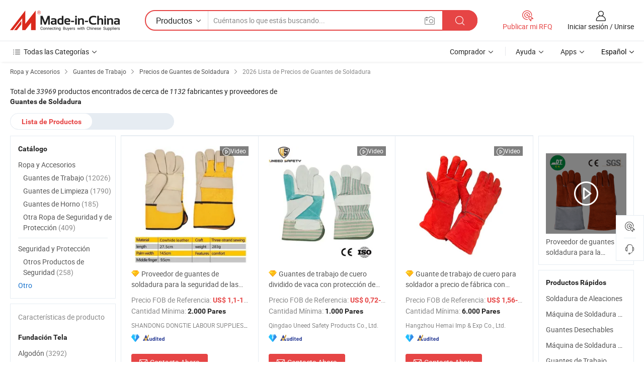

--- FILE ---
content_type: text/html;charset=UTF-8
request_url: https://es.made-in-china.com/tag_search_product/Welding-Gloves_Price_gsnin_1.html
body_size: 32424
content:
<!DOCTYPE HTML>
<html lang="es">
<head>
    <meta http-equiv="X-UA-Compatible" content="IE=edge,chrome=1" />
<meta charset="UTF-8">
    <title>Precio de Guantes de Soldadura, obtenga la última lista de precios de Guantes de Soldadura 2026 - Made-in-China.com</title>
<meta content="Precio de Guantes de Soldadura, Lista de precios de Guantes de Soldadura" name="keywords">
    <meta content="Precio de Guantes de Soldadura, con más de 33969 productos de  Guantes de Soldadura. Obtenga cotizaciones de fábrica para 2026, precio FOB, precio mayorista y lista de precios de Guantes de Soldadura en Made-in-China.com." name="description">
<meta http-equiv="Content-Type" content="text/html; charset=UTF-8" />
            








                        		<link rel="canonical" href='https://es.made-in-china.com/tag_search_product/Welding-Gloves_Price_gsnin_1.html'/>
	<link rel="next" href='https://es.made-in-china.com/tag_search_product/Welding-Gloves_Price_gsnin_2.html'/>
			    
                        <link type="text/css" rel="stylesheet" href="https://www.micstatic.com/mlan/css/searchList/searchList_be5ff45d.css" />            <!-- Polyfill Code Begin --><script chaset="utf-8" type="text/javascript" src="https://www.micstatic.com/polyfill/polyfill-simplify_eb12d58d.js"></script><!-- Polyfill Code End --></head>
<body style="min-width: 1024px;"  probe-clarity="false" >
<div class="auto-size">
    <div id="header" ></div>
<script>
    function headerMlanInit() {
        const funcName = 'headerMlan';
        const app = new window[funcName]({target: document.getElementById('header'), props: {props: {"pageType":2,"logoTitle":"Fabricantes y proveedores","logoUrl":null,"base":{"buyerInfo":{"service":"Servicio","newUserGuide":"Guía de Nuevo Usuario","auditReport":"Audited Suppliers' Reports","meetSuppliers":"Meet Suppliers","onlineTrading":"Secured Trading Service","buyerCenter":"Centro del Comprador","contactUs":"Contáctenos","search":"Buscar","prodDirectory":"Directorio de Productos","supplierDiscover":"Supplier Discover","sourcingRequest":"Publicar Solicitud de Compra","quickLinks":"Quick Links","myFavorites":"Mis Favoritos","visitHistory":"Historial de Navegación","buyer":"Comprador","blog":"Perspectivas Comerciales"},"supplierInfo":{"supplier":"Proveedor","joinAdvance":"加入高级会员","tradeServerMarket":"外贸服务市场","memberHome":"外贸e家","cloudExpo":"Smart Expo云展会","onlineTrade":"交易服务","internationalLogis":"国际物流","northAmericaBrandSailing":"北美全渠道出海","micDomesticTradeStation":"中国制造网内贸站"},"helpInfo":{"whyMic":"Why Made-in-China.com","auditSupplierWay":"How do we audit suppliers","securePaymentWay":"How do we secure payment","submitComplaint":"Presentar una queja","contactUs":"Contáctenos","faq":"Preguntas más frecuentes","help":"Ayuda"},"appsInfo":{"downloadApp":"¡Descargar App!","forBuyer":"Para Comprador","forSupplier":"Para Proveedor","exploreApp":"Explora los descuentos exclusivos de la App","apps":"Apps"},"languages":[{"lanCode":0,"simpleName":"en","name":"English","value":"//www.made-in-china.com/"},{"lanCode":5,"simpleName":"es","name":"Español","value":"//es.made-in-china.com/"},{"lanCode":4,"simpleName":"pt","name":"Português","value":"//pt.made-in-china.com/"},{"lanCode":2,"simpleName":"fr","name":"Français","value":"//fr.made-in-china.com/"},{"lanCode":3,"simpleName":"ru","name":"Русский язык","value":"//ru.made-in-china.com/"},{"lanCode":8,"simpleName":"it","name":"Italiano","value":"//it.made-in-china.com/"},{"lanCode":6,"simpleName":"de","name":"Deutsch","value":"//de.made-in-china.com/"},{"lanCode":7,"simpleName":"nl","name":"Nederlands","value":"//nl.made-in-china.com/"},{"lanCode":9,"simpleName":"sa","name":"العربية","value":"//sa.made-in-china.com/"},{"lanCode":11,"simpleName":"kr","name":"한국어","value":"//kr.made-in-china.com/"},{"lanCode":10,"simpleName":"jp","name":"日本語","value":"//jp.made-in-china.com/"},{"lanCode":12,"simpleName":"hi","name":"हिन्दी","value":"//hi.made-in-china.com/"},{"lanCode":13,"simpleName":"th","name":"ภาษาไทย","value":"//th.made-in-china.com/"},{"lanCode":14,"simpleName":"tr","name":"Türkçe","value":"//tr.made-in-china.com/"},{"lanCode":15,"simpleName":"vi","name":"Tiếng Việt","value":"//vi.made-in-china.com/"},{"lanCode":16,"simpleName":"id","name":"Bahasa Indonesia","value":"//id.made-in-china.com/"}],"showMlan":true,"showRules":false,"rules":"Rules","language":"es","menu":"Menú","subTitle":null,"subTitleLink":null},"categoryRegion":{"categories":"Todas las Categorías","categoryList":[{"name":"Agricultura y Alimento","value":"https://es.made-in-china.com/category1_Agriculture-Food/Agriculture-Food_usssssssss.html","catCode":"1000000000"},{"name":"Ropa y Accesorios","value":"https://es.made-in-china.com/category1_Apparel-Accessories/Apparel-Accessories_uussssssss.html","catCode":"1100000000"},{"name":"Artes y Antigüedades","value":"https://es.made-in-china.com/category1_Arts-Crafts/Arts-Crafts_uyssssssss.html","catCode":"1200000000"},{"name":"Piezas y Accesorios de Auto y de Moto","value":"https://es.made-in-china.com/category1_Auto-Motorcycle-Parts-Accessories/Auto-Motorcycle-Parts-Accessories_yossssssss.html","catCode":"2900000000"},{"name":"Bolsas, Maletínes y Cajas","value":"https://es.made-in-china.com/category1_Bags-Cases-Boxes/Bags-Cases-Boxes_yhssssssss.html","catCode":"2600000000"},{"name":"Productos Químicos","value":"https://es.made-in-china.com/category1_Chemicals/Chemicals_uissssssss.html","catCode":"1300000000"},{"name":"Productos de Computadora","value":"https://es.made-in-china.com/category1_Computer-Products/Computer-Products_iissssssss.html","catCode":"3300000000"},{"name":"Construcción y Decoración","value":"https://es.made-in-china.com/category1_Construction-Decoration/Construction-Decoration_ugssssssss.html","catCode":"1500000000"},{"name":"Electrónicos de Consumo","value":"https://es.made-in-china.com/category1_Consumer-Electronics/Consumer-Electronics_unssssssss.html","catCode":"1400000000"},{"name":"Producto Eléctrico y Electrónico","value":"https://es.made-in-china.com/category1_Electrical-Electronics/Electrical-Electronics_uhssssssss.html","catCode":"1600000000"},{"name":"Mueble","value":"https://es.made-in-china.com/category1_Furniture/Furniture_yessssssss.html","catCode":"2700000000"},{"name":"Salud y Medicina","value":"https://es.made-in-china.com/category1_Health-Medicine/Health-Medicine_uessssssss.html","catCode":"1700000000"},{"name":"Equipo y Componentes Industriales","value":"https://es.made-in-china.com/category1_Industrial-Equipment-Components/Industrial-Equipment-Components_inssssssss.html","catCode":"3400000000"},{"name":"Instrumentos y Medidores","value":"https://es.made-in-china.com/category1_Instruments-Meters/Instruments-Meters_igssssssss.html","catCode":"3500000000"},{"name":"Industria Ligera y Uso Diario","value":"https://es.made-in-china.com/category1_Light-Industry-Daily-Use/Light-Industry-Daily-Use_urssssssss.html","catCode":"1800000000"},{"name":"Lámparas y Faroles","value":"https://es.made-in-china.com/category1_Lights-Lighting/Lights-Lighting_isssssssss.html","catCode":"3000000000"},{"name":"Maquinaria de Procesamiento","value":"https://es.made-in-china.com/category1_Manufacturing-Processing-Machinery/Manufacturing-Processing-Machinery_uossssssss.html","catCode":"1900000000"},{"name":"Metalurgia, Mineral y Energía","value":"https://es.made-in-china.com/category1_Metallurgy-Mineral-Energy/Metallurgy-Mineral-Energy_ysssssssss.html","catCode":"2000000000"},{"name":"Suministros de Oficina","value":"https://es.made-in-china.com/category1_Office-Supplies/Office-Supplies_yrssssssss.html","catCode":"2800000000"},{"name":"Embalaje e Impresión","value":"https://es.made-in-china.com/category1_Packaging-Printing/Packaging-Printing_ihssssssss.html","catCode":"3600000000"},{"name":"Seguridad y Protección","value":"https://es.made-in-china.com/category1_Security-Protection/Security-Protection_ygssssssss.html","catCode":"2500000000"},{"name":"Servicio","value":"https://es.made-in-china.com/category1_Service/Service_ynssssssss.html","catCode":"2400000000"},{"name":"Artículos de Deporte y Recreación","value":"https://es.made-in-china.com/category1_Sporting-Goods-Recreation/Sporting-Goods-Recreation_iussssssss.html","catCode":"3100000000"},{"name":"Producto Textil","value":"https://es.made-in-china.com/category1_Textile/Textile_yussssssss.html","catCode":"2100000000"},{"name":"Herramientas y Ferretería","value":"https://es.made-in-china.com/category1_Tools-Hardware/Tools-Hardware_iyssssssss.html","catCode":"3200000000"},{"name":"Juguetes","value":"https://es.made-in-china.com/category1_Toys/Toys_yyssssssss.html","catCode":"2200000000"},{"name":"Transporte","value":"https://es.made-in-china.com/category1_Transportation/Transportation_yissssssss.html","catCode":"2300000000"}],"more":"Más"},"searchRegion":{"show":true,"lookingFor":"Cuéntanos lo que estás buscando...","homeUrl":"//es.made-in-china.com","products":"Productos","suppliers":"Proveedores","uploadImage":"Subir Imagen","max20MbPerImage":"Máximo 20 MB por imagen","yourRecentKeywords":"Tus Palabras Clave Recientes","clearHistory":"Borrar Historial","popularSearches":"Búsquedas Relacionadas","relatedSearches":"Más","more":null,"maxSizeErrorMsg":"Subida fallida. El tamaño máximo de la imagen es de 20 MB.","noNetworkErrorMsg":"No hay conexión de red. Por favor revise su configuración de red y inténtelo de nuevo.","uploadFailedErrorMsg":"Carga fallida. Formato de imagen incorrecto. Formatos admitidos: JPG, PNG, BMP.","relatedList":null,"relatedTitle":null,"relatedTitleLink":null,"formParams":null,"mlanFormParams":{"keyword":null,"inputkeyword":null,"type":null,"currentTab":null,"currentPage":null,"currentCat":null,"currentRegion":null,"currentProp":null,"submitPageUrl":null,"parentCat":null,"otherSearch":null,"currentAllCatalogCodes":null,"sgsMembership":null,"memberLevel":null,"topOrder":null,"size":null,"more":"más","less":"less","staticUrl50":null,"staticUrl10":null,"staticUrl30":null,"condition":"0","conditionParamsList":[{"condition":"0","conditionName":null,"action":"/productSearch?keyword=#word#","searchUrl":null,"inputPlaceholder":null},{"condition":"1","conditionName":null,"action":"/companySearch?keyword=#word#","searchUrl":null,"inputPlaceholder":null}]},"enterKeywordTips":"Introduzca una palabra clave al menos para su búsqueda."},"frequentRegion":{"rfq":{"rfq":"Publicar mi RFQ","searchRfq":"Search RFQs","acquireRfqHover":"Cuéntanos qué necesitas y prueba la manera fácil de obtener cotizaciones !","searchRfqHover":"Discover quality RFQs and connect with big-budget buyers"},"account":{"account":"Cuenta","signIn":"Iniciar sesión","join":"Unirse","newUser":"Nuevo Usuario","joinFree":"Unirse","or":"O","socialLogin":"Al hacer clic en Iniciar Sesión, Unirse Gratis o Continuar con Facebook, Linkedin, Twitter, Google, %s, acepto el %sUser Agreement%s y la %sPrivacy Policy%s","message":"Mensajes","quotes":"Citas","orders":"Pedidos","favorites":"Favoritos","visitHistory":"Historial de Navegación","postSourcingRequest":"Publicar Solicitud de Compra","hi":"Hola","signOut":"Desconectar","manageProduct":"Gestionar Productos","editShowroom":"Editar sala de exposición","username":"","userType":null,"foreignIP":true,"currentYear":2026,"userAgreement":"Acuerdo de Usuario","privacyPolicy":"Política de Privacidad"},"message":{"message":"Mensajes","signIn":"Iniciar sesión","join":"Unirse","newUser":"Nuevo Usuario","joinFree":"Unirse","viewNewMsg":"Sign in to view the new messages","inquiry":"Consultas","rfq":"RFQs","awaitingPayment":"Awaiting payments","chat":"Charlar","awaitingQuotation":"Esperando cotizaciones"},"cart":{"cart":"Cesta de Consultas"}},"busiRegion":null,"previewRegion":null}}});
		const hoc=o=>(o.__proto__.$get=function(o){return this.$$.ctx[this.$$.props[o]]},o.__proto__.$getKeys=function(){return Object.keys(this.$$.props)},o.__proto__.$getProps=function(){return this.$get("props")},o.__proto__.$setProps=function(o){var t=this.$getKeys(),s={},p=this;t.forEach(function(o){s[o]=p.$get(o)}),s.props=Object.assign({},s.props,o),this.$set(s)},o.__proto__.$help=function(){console.log("\n            $set(props): void             | 设置props的值\n            $get(key: string): any        | 获取props指定key的值\n            $getKeys(): string[]          | 获取props所有key\n            $getProps(): any              | 获取props里key为props的值（适用nail）\n            $setProps(params: any): void  | 设置props里key为props的值（适用nail）\n            $on(ev, callback): func       | 添加事件监听，返回移除事件监听的函数\n            $destroy(): void              | 销毁组件并触发onDestroy事件\n        ")},o);
        window[`${funcName}Api`] = hoc(app);
    };
</script>
<script type="text/javascript" onload="headerMlanInit()" src="https://www.micstatic.com/nail/pc/header-mlan_6f301846.js"></script>
    <div class="page cf">
        <div class="page-wrap search-list cf">
                <div class="crumb">
            <span>
                <a href="https://es.made-in-china.com/category1_Apparel-Accessories/Apparel-Accessories_uussssssss.html" rel="nofollow">
                    <span>Ropa y Accesorios</span>
                </a>
            </span>
        <i class="ob-icon icon-right"></i>
                <span>
                <a href="https://es.made-in-china.com/category23_Apparel-Accessories/Work-Safety-Gloves_uuussissss_1.html">
                    <span>Guantes de Trabajo</span>
                </a>
            </span>
        <i class="ob-icon icon-right"></i>
                <span>
                <a href="https://es.made-in-china.com/tag_search_product/Welding-Gloves_Price_gsnin_1.html">
                    <span> Precios de Guantes de Soldadura</span>
                </a>
            </span>
        <i class="ob-icon icon-right"></i>
        <span>2026 Lista de Precios de Guantes de Soldadura </span>
</div>            <div style="margin-top: 20px">
                                <span class="num-found">
                    Total de <em>33969</em> productos encontrados de cerca de <em>1132</em> fabricantes y proveedores de <h1>Guantes de Soldadura</h1>
                </span>
                            </div>

            <div class="search-filter-bar">
                <div class="list-tab">
                    <ul class="tab">
                        <li class="selected">
                            <a>Lista de Productos</a>
                        </li>
                        <li>
                                                    </li>
                    </ul>
                </div>
            </div>

            <div class="search-list-container main-wrap">
                <div class="main">
                                        
                    <!-- 多语产品price页面 MIC-64966 -->
                                            <div class="search-list">

        <div class="prod-list cf">
                                                                            <div class="list-img" faw-module="Search_prod_list">
     <div class="list-img-wrap">
         <div class="products-item">
             <!-- 图片 -->
             <div class="prod-img prod-img-space img-total slide-prod J-slider-prod" ads-data="st:8,pdid:DFOGMtExgWfK,pcid:VbMJlRsGsaif,a:1" faw-exposure>
                 <div class="img-box swiper-container J-slider-prod-box">
					<div class="img-list swiper-wrapper prod-banner-list" id="banner-slider">
												
																																																												<a rel="nofollow"  class="img-wrap swiper-slide img-thumb-auto J-lazyimgs" href="//es.made-in-china.com/co_sd-dongtie/product_Hand-Safety-Welding-Gloves-Supplier-Best-Price-Heat-Resistant-Leather_uogoshenuu.html" target="_blank">
										<div class="img-thumb-inner">
																																	<img class="J-firstLazyload" src="https://www.micstatic.com/common/img/space.png?_v=1768815821274" data-original="https://image.made-in-china.com/201f0j10jZBoSLIWZPpT/Hand-Safety-Welding-Gloves-Supplier-Best-Price-Heat-Resistant-Leather.webp" alt="Proveedor de guantes de soldadura para la seguridad de las manos, mejor precio, cuero resistente al calor">
																					</div>
									</a>
																									<a rel="nofollow"  class="img-wrap swiper-slide img-thumb-auto J-lazyimgs" href="//es.made-in-china.com/co_sd-dongtie/product_Hand-Safety-Welding-Gloves-Supplier-Best-Price-Heat-Resistant-Leather_uogoshenuu.html" target="_blank">
										<div class="img-thumb-inner">
																																	<img class="J-trigger-lazyload" src="https://www.micstatic.com/common/img/space.png?_v=1768815821274" data-original="https://image.made-in-china.com/201f0j10JZVhAznCLuYU/Hand-Safety-Welding-Gloves-Supplier-Best-Price-Heat-Resistant-Leather.webp" alt="Proveedor de guantes de soldadura para la seguridad de las manos, mejor precio, cuero resistente al calor">
																					</div>
									</a>
																									<a rel="nofollow"  class="img-wrap swiper-slide img-thumb-auto J-lazyimgs" href="//es.made-in-china.com/co_sd-dongtie/product_Hand-Safety-Welding-Gloves-Supplier-Best-Price-Heat-Resistant-Leather_uogoshenuu.html" target="_blank">
										<div class="img-thumb-inner">
																																	<img class="J-trigger-lazyload" src="https://www.micstatic.com/common/img/space.png?_v=1768815821274" data-original="https://image.made-in-china.com/201f0j10JjVhAindygfY/Hand-Safety-Welding-Gloves-Supplier-Best-Price-Heat-Resistant-Leather.webp" alt="Proveedor de guantes de soldadura para la seguridad de las manos, mejor precio, cuero resistente al calor">
																					</div>
									</a>
																									<a rel="nofollow"  class="img-wrap swiper-slide img-thumb-auto J-lazyimgs" href="//es.made-in-china.com/co_sd-dongtie/product_Hand-Safety-Welding-Gloves-Supplier-Best-Price-Heat-Resistant-Leather_uogoshenuu.html" target="_blank">
										<div class="img-thumb-inner">
																																	<img class="J-trigger-lazyload" src="https://www.micstatic.com/common/img/space.png?_v=1768815821274" data-original="https://image.made-in-china.com/201f0j10JKVhdvyzLgRU/Hand-Safety-Welding-Gloves-Supplier-Best-Price-Heat-Resistant-Leather.webp" alt="Proveedor de guantes de soldadura para la seguridad de las manos, mejor precio, cuero resistente al calor">
																					</div>
									</a>
																									<a rel="nofollow"  class="img-wrap swiper-slide img-thumb-auto J-lazyimgs" href="//es.made-in-china.com/co_sd-dongtie/product_Hand-Safety-Welding-Gloves-Supplier-Best-Price-Heat-Resistant-Leather_uogoshenuu.html" target="_blank">
										<div class="img-thumb-inner">
																																	<img class="J-trigger-lazyload" src="https://www.micstatic.com/common/img/space.png?_v=1768815821274" data-original="https://image.made-in-china.com/201f0j10wZhiAFObygfR/Hand-Safety-Welding-Gloves-Supplier-Best-Price-Heat-Resistant-Leather.webp" alt="Proveedor de guantes de soldadura para la seguridad de las manos, mejor precio, cuero resistente al calor">
																					</div>
									</a>
																									<a rel="nofollow"  class="img-wrap swiper-slide img-thumb-auto J-lazyimgs" href="//es.made-in-china.com/co_sd-dongtie/product_Hand-Safety-Welding-Gloves-Supplier-Best-Price-Heat-Resistant-Leather_uogoshenuu.html" target="_blank">
										<div class="img-thumb-inner">
																																	<img class="J-trigger-lazyload" src="https://www.micstatic.com/common/img/space.png?_v=1768815821274" data-original="https://image.made-in-china.com/201f0j10aSilwTyIauYr/Hand-Safety-Welding-Gloves-Supplier-Best-Price-Heat-Resistant-Leather.webp" alt="Proveedor de guantes de soldadura para la seguridad de las manos, mejor precio, cuero resistente al calor">
																					</div>
									</a>
																					                     </div>

					 										 <a class="img-left J-slide-left" href="javascript:;"><i class="ob-icon icon-left"></i></a>
					 <a class="img-right J-slide-right" href="javascript:;"><i class="ob-icon icon-right"></i></a>
					 <div class="pagination J-pagination"><span class="swiper-pagination-switch swiper-visible-switch swiper-active-switch"></span><span class="swiper-pagination-switch"></span><span class="swiper-pagination-switch"></span></div>
									</div>

				            	            		<a href="//es.made-in-china.com/co_sd-dongtie/product_Hand-Safety-Welding-Gloves-Supplier-Best-Price-Heat-Resistant-Leather_uogoshenuu.html" target="_blank" rel="nofollow" class="has-icon has-video-icon"><i class="ob-icon icon-play"></i>Video</a>
            	             </div>
             <!-- 内容 -->
             <div class="detail">
				                  <div class="product-name-wrap">
					                      <div class="product-name  hasFeatured ">
                         <a title="Proveedor de guantes de soldadura para la seguridad de las manos, mejor precio, cuero resistente al calor" href="//es.made-in-china.com/co_sd-dongtie/product_Hand-Safety-Welding-Gloves-Supplier-Best-Price-Heat-Resistant-Leather_uogoshenuu.html" target="_blank" ads-data="st:2,pdid:DFOGMtExgWfK,pcid:VbMJlRsGsaif,a:1">Proveedor de guantes de soldadura para la seguridad de las manos, mejor precio, cuero resistente al calor</a>
                     </div>
					 					                     <span class="featured-pro">
                        <div class="tip arrow-bottom tip-featured">
                             <div class="tip-con">
                                 <p class="tip-para">Recommended product from this supplier.</p>
                             </div>
                             <span class="arrow arrow-out">
                                 <span class="arrow arrow-in"></span>
                             </span>
                         </div>
                     </span>
					                 </div>
				                  <div class="product-property">
					                     <div class="ellipsis attr-item J-faketitle">
						 Precio FOB de Referencia:
						 <span class="attribute">
						 <strong class="price">US$ 1,1-1,3</strong> / Par						 </span>
					 </div>
																<div class="ellipsis attr-item J-faketitle">
							Cantidad Mínima:
							<span class="attribute"><strong>2.000 Pares</strong>
							</span>
						</div>
									 </div>
				                  <div class="company-info">
    <div class="company-name ellipsis">
                    <a  href="https://es.made-in-china.com/co_sd-dongtie/" class="compnay-name" target="_blank" ads-data="st:3,pdid:DFOGMtExgWfK,pcid:VbMJlRsGsaif,a:1">
                <span title="SHANDONG DONGTIE LABOUR SUPPLIES CO., LTD.">SHANDONG DONGTIE LABOUR SUPPLIES CO., LTD.</span>
            </a>
            </div>
    <div class="auth-list">
                    <div class="auth">
                                                <img class="" src='https://www.micstatic.com/common/img/icon/diamond_member_16.png?_v=1768815821274' "Diamond Member" >
                        <div class="tip arrow-bottom tip-gold">
                <div class="tip-con">
                    <p class="tip-para">Proveedores con licencias comerciales verificadas</p>
                </div>
                <span class="arrow arrow-out">
                   <span class="arrow arrow-in"></span>
                </span>
            </div>
        </div>
                            <div class="auth">
            <a rel="nofollow" class="left_2 as-logo" data-title='Auditado por una agencia de inspección externa independiente' target="_blank"  href="https://es.made-in-china.com/co_sd-dongtie/ ">
                <img class="ico-audited" src='https://www.micstatic.com/common/img/icon-new/as_32.png' alt="Audited Supplier">
            </a>
        </div>
            </div>
</div>             </div>
             <div class="product-btn">
				 				 <a fun-inquiry-product href="https://www.made-in-china.com/sendInquiry/prod_DFOGMtExgWfK_VbMJlRsGsaif.html?plant=es&from=search&type=cs&target=prod&word=Guantes+de+Soldadura&seo=1&smode=pc" ads-data="st:24,pdid:DFOGMtExgWfK,pcid:VbMJlRsGsaif,a:1" target="_blank" rel="nofollow" class="btn btn-main btn-small">
					 <i class="ob-icon icon-mail"></i>Contacta Ahora				 </a>
				 <span class="inquiry-action">
					 										 <b class="tm3_chat_status" lan="es" tmlan="es"  dataId="VbMJlRsGsaif_DFOGMtExgWfK_1"
						inquiry="https://www.made-in-china.com/sendInquiry/prod_DFOGMtExgWfK_VbMJlRsGsaif.html?plant=es&from=search&type=cs&target=prod&word=Guantes+de+Soldadura&seo=1&smode=pc"
						processor="chat" cid="VbMJlRsGsaif"  style="display:none"></b>
				 </span>
			 </div>
			 <div class="hide-area">
				 				 <div class="property-list">
					 						 							 <div class="prop-item">
								 <label class="prop-lab">Función: </label>
								 <span class="prop-val">Resistente al Desgaste,Aislamiento TérmicoAnti-Estática</span>
							 </div>
						 					 						 							 <div class="prop-item">
								 <label class="prop-lab">Desechable: </label>
								 <span class="prop-val">No desechable</span>
							 </div>
						 					 						 							 <div class="prop-item">
								 <label class="prop-lab">Espesor: </label>
								 <span class="prop-val">Engrosada</span>
							 </div>
						 					 						 							 <div class="prop-item">
								 <label class="prop-lab">Longitud: </label>
								 <span class="prop-val">Largo</span>
							 </div>
						 					 						 							 <div class="prop-item">
								 <label class="prop-lab">Manguito de estanqueidad: </label>
								 <span class="prop-val">Suelto</span>
							 </div>
						 					 						 							 <div class="prop-item">
								 <label class="prop-lab">Color: </label>
								 <span class="prop-val">Blanco</span>
							 </div>
						 					 				 </div>
			 </div>
         </div>
     </div>
</div>
                                                                                    <div class="list-img" faw-module="Search_prod_list">
     <div class="list-img-wrap">
         <div class="products-item">
             <!-- 图片 -->
             <div class="prod-img prod-img-space img-total slide-prod J-slider-prod" ads-data="st:8,pdid:awZTmJoyCGVC,pcid:NqMJauOCAtDV,a:2" faw-exposure>
                 <div class="img-box swiper-container J-slider-prod-box">
					<div class="img-list swiper-wrapper prod-banner-list" id="banner-slider">
												
																																																												<a rel="nofollow"  class="img-wrap swiper-slide img-thumb-auto J-lazyimgs" href="//es.made-in-china.com/co_uneedsafety/product_Factory-Price-Protection-Heat-Insulation-Cow-Split-Leather-Welding-Working-Gloves_uouohsrusg.html" target="_blank">
										<div class="img-thumb-inner">
																																	<img class="J-firstLazyload" src="https://www.micstatic.com/common/img/space.png?_v=1768815821274" data-original="https://image.made-in-china.com/201f0j10UodzuZwqMbce/Factory-Price-Protection-Heat-Insulation-Cow-Split-Leather-Welding-Working-Gloves.webp" alt="Guantes de trabajo de cuero dividido de vaca con protección de precio de fábrica y aislamiento térmico para soldadura">
																					</div>
									</a>
																									<a rel="nofollow"  class="img-wrap swiper-slide img-thumb-auto J-lazyimgs" href="//es.made-in-china.com/co_uneedsafety/product_Factory-Price-Protection-Heat-Insulation-Cow-Split-Leather-Welding-Working-Gloves_uouohsrusg.html" target="_blank">
										<div class="img-thumb-inner">
																																	<img class="J-trigger-lazyload" src="https://www.micstatic.com/common/img/space.png?_v=1768815821274" data-original="https://image.made-in-china.com/201f0j10YqdzrwmIMbkv/Factory-Price-Protection-Heat-Insulation-Cow-Split-Leather-Welding-Working-Gloves.webp" alt="Guantes de trabajo de cuero dividido de vaca con protección de precio de fábrica y aislamiento térmico para soldadura">
																					</div>
									</a>
																									<a rel="nofollow"  class="img-wrap swiper-slide img-thumb-auto J-lazyimgs" href="//es.made-in-china.com/co_uneedsafety/product_Factory-Price-Protection-Heat-Insulation-Cow-Split-Leather-Welding-Working-Gloves_uouohsrusg.html" target="_blank">
										<div class="img-thumb-inner">
																																	<img class="J-trigger-lazyload" src="https://www.micstatic.com/common/img/space.png?_v=1768815821274" data-original="https://image.made-in-china.com/201f0j10gkJzpcmrrqov/Factory-Price-Protection-Heat-Insulation-Cow-Split-Leather-Welding-Working-Gloves.webp" alt="Guantes de trabajo de cuero dividido de vaca con protección de precio de fábrica y aislamiento térmico para soldadura">
																					</div>
									</a>
																									<a rel="nofollow"  class="img-wrap swiper-slide img-thumb-auto J-lazyimgs" href="//es.made-in-china.com/co_uneedsafety/product_Factory-Price-Protection-Heat-Insulation-Cow-Split-Leather-Welding-Working-Gloves_uouohsrusg.html" target="_blank">
										<div class="img-thumb-inner">
																																	<img class="J-trigger-lazyload" src="https://www.micstatic.com/common/img/space.png?_v=1768815821274" data-original="https://image.made-in-china.com/201f0j10zqJguAmsGoke/Factory-Price-Protection-Heat-Insulation-Cow-Split-Leather-Welding-Working-Gloves.webp" alt="Guantes de trabajo de cuero dividido de vaca con protección de precio de fábrica y aislamiento térmico para soldadura">
																					</div>
									</a>
																									<a rel="nofollow"  class="img-wrap swiper-slide img-thumb-auto J-lazyimgs" href="//es.made-in-china.com/co_uneedsafety/product_Factory-Price-Protection-Heat-Insulation-Cow-Split-Leather-Welding-Working-Gloves_uouohsrusg.html" target="_blank">
										<div class="img-thumb-inner">
																																	<img class="J-trigger-lazyload" src="https://www.micstatic.com/common/img/space.png?_v=1768815821274" data-original="https://image.made-in-china.com/201f0j10DkwprYmAMbqM/Factory-Price-Protection-Heat-Insulation-Cow-Split-Leather-Welding-Working-Gloves.webp" alt="Guantes de trabajo de cuero dividido de vaca con protección de precio de fábrica y aislamiento térmico para soldadura">
																					</div>
									</a>
																									<a rel="nofollow"  class="img-wrap swiper-slide img-thumb-auto J-lazyimgs" href="//es.made-in-china.com/co_uneedsafety/product_Factory-Price-Protection-Heat-Insulation-Cow-Split-Leather-Welding-Working-Gloves_uouohsrusg.html" target="_blank">
										<div class="img-thumb-inner">
																																	<img class="J-trigger-lazyload" src="https://www.micstatic.com/common/img/space.png?_v=1768815821274" data-original="https://image.made-in-china.com/201f0j10IcJprHwPrqov/Factory-Price-Protection-Heat-Insulation-Cow-Split-Leather-Welding-Working-Gloves.webp" alt="Guantes de trabajo de cuero dividido de vaca con protección de precio de fábrica y aislamiento térmico para soldadura">
																					</div>
									</a>
																					                     </div>

					 										 <a class="img-left J-slide-left" href="javascript:;"><i class="ob-icon icon-left"></i></a>
					 <a class="img-right J-slide-right" href="javascript:;"><i class="ob-icon icon-right"></i></a>
					 <div class="pagination J-pagination"><span class="swiper-pagination-switch swiper-visible-switch swiper-active-switch"></span><span class="swiper-pagination-switch"></span><span class="swiper-pagination-switch"></span></div>
									</div>

				            	            		<a href="//es.made-in-china.com/co_uneedsafety/product_Factory-Price-Protection-Heat-Insulation-Cow-Split-Leather-Welding-Working-Gloves_uouohsrusg.html" target="_blank" rel="nofollow" class="has-icon has-video-icon"><i class="ob-icon icon-play"></i>Video</a>
            	             </div>
             <!-- 内容 -->
             <div class="detail">
				                  <div class="product-name-wrap">
					                      <div class="product-name  hasFeatured ">
                         <a title="Guantes de trabajo de cuero dividido de vaca con protección de precio de fábrica y aislamiento térmico para soldadura" href="//es.made-in-china.com/co_uneedsafety/product_Factory-Price-Protection-Heat-Insulation-Cow-Split-Leather-Welding-Working-Gloves_uouohsrusg.html" target="_blank" ads-data="st:2,pdid:awZTmJoyCGVC,pcid:NqMJauOCAtDV,a:2">Guantes de trabajo de cuero dividido de vaca con protección de precio de fábrica y aislamiento térmico para soldadura</a>
                     </div>
					 					                     <span class="featured-pro">
                        <div class="tip arrow-bottom tip-featured">
                             <div class="tip-con">
                                 <p class="tip-para">Recommended product from this supplier.</p>
                             </div>
                             <span class="arrow arrow-out">
                                 <span class="arrow arrow-in"></span>
                             </span>
                         </div>
                     </span>
					                 </div>
				                  <div class="product-property">
					                     <div class="ellipsis attr-item J-faketitle">
						 Precio FOB de Referencia:
						 <span class="attribute">
						 <strong class="price">US$ 0,72-3,5</strong> / Par						 </span>
					 </div>
																<div class="ellipsis attr-item J-faketitle">
							Cantidad Mínima:
							<span class="attribute"><strong>1.000 Pares</strong>
							</span>
						</div>
									 </div>
				                  <div class="company-info">
    <div class="company-name ellipsis">
                    <a  href="https://es.made-in-china.com/co_uneedsafety/" class="compnay-name" target="_blank" ads-data="st:3,pdid:awZTmJoyCGVC,pcid:NqMJauOCAtDV,a:2">
                <span title="Qingdao Uneed Safety Products Co., Ltd.">Qingdao Uneed Safety Products Co., Ltd.</span>
            </a>
            </div>
    <div class="auth-list">
                    <div class="auth">
                                                <img class="" src='https://www.micstatic.com/common/img/icon/diamond_member_16.png?_v=1768815821274' "Diamond Member" >
                        <div class="tip arrow-bottom tip-gold">
                <div class="tip-con">
                    <p class="tip-para">Proveedores con licencias comerciales verificadas</p>
                </div>
                <span class="arrow arrow-out">
                   <span class="arrow arrow-in"></span>
                </span>
            </div>
        </div>
                            <div class="auth">
            <a rel="nofollow" class="left_2 as-logo" data-title='Auditado por una agencia de inspección externa independiente' target="_blank"  href="https://es.made-in-china.com/co_uneedsafety/ ">
                <img class="ico-audited" src='https://www.micstatic.com/common/img/icon-new/as_32.png' alt="Audited Supplier">
            </a>
        </div>
            </div>
</div>             </div>
             <div class="product-btn">
				 				 <a fun-inquiry-product href="https://www.made-in-china.com/sendInquiry/prod_awZTmJoyCGVC_NqMJauOCAtDV.html?plant=es&from=search&type=cs&target=prod&word=Guantes+de+Soldadura&seo=1&smode=pc" ads-data="st:24,pdid:awZTmJoyCGVC,pcid:NqMJauOCAtDV,a:2" target="_blank" rel="nofollow" class="btn btn-main btn-small">
					 <i class="ob-icon icon-mail"></i>Contacta Ahora				 </a>
				 <span class="inquiry-action">
					 										 <b class="tm3_chat_status" lan="es" tmlan="es"  dataId="NqMJauOCAtDV_awZTmJoyCGVC_1"
						inquiry="https://www.made-in-china.com/sendInquiry/prod_awZTmJoyCGVC_NqMJauOCAtDV.html?plant=es&from=search&type=cs&target=prod&word=Guantes+de+Soldadura&seo=1&smode=pc"
						processor="chat" cid="NqMJauOCAtDV"  style="display:none"></b>
				 </span>
			 </div>
			 <div class="hide-area">
				 				 <div class="property-list">
					 						 							 <div class="prop-item">
								 <label class="prop-lab">Uso: </label>
								 <span class="prop-val">Jardinería</span>
							 </div>
						 					 						 							 <div class="prop-item">
								 <label class="prop-lab">Función: </label>
								 <span class="prop-val">Aislamiento Térmico</span>
							 </div>
						 					 						 							 <div class="prop-item">
								 <label class="prop-lab">Desechable: </label>
								 <span class="prop-val">No desechable</span>
							 </div>
						 					 						 							 <div class="prop-item">
								 <label class="prop-lab">Espesor: </label>
								 <span class="prop-val">Engrosada</span>
							 </div>
						 					 						 							 <div class="prop-item">
								 <label class="prop-lab">Manguito de estanqueidad: </label>
								 <span class="prop-val">Suelto</span>
							 </div>
						 					 						 							 <div class="prop-item">
								 <label class="prop-lab">Marca: </label>
								 <span class="prop-val">OEM</span>
							 </div>
						 					 				 </div>
			 </div>
         </div>
     </div>
</div>
                                                                                    <div class="list-img" faw-module="Search_prod_list">
     <div class="list-img-wrap">
         <div class="products-item">
             <!-- 图片 -->
             <div class="prod-img prod-img-space img-total slide-prod J-slider-prod" ads-data="st:8,pdid:squxMJWPOUlR,pcid:HeixCIXUCtlj,a:3" faw-exposure>
                 <div class="img-box swiper-container J-slider-prod-box">
					<div class="img-list swiper-wrapper prod-banner-list" id="banner-slider">
												
																																																												<a rel="nofollow"  class="img-wrap swiper-slide img-thumb-auto J-lazyimgs" href="//es.made-in-china.com/co_hzhemai/product_Factory-Price-Leather-Welding-Welder-Safety-Work-Glove-with-CE-Approved_hyighyrsn.html" target="_blank">
										<div class="img-thumb-inner">
																																	<img class="J-firstLazyload" src="https://www.micstatic.com/common/img/space.png?_v=1768815821274" data-original="https://image.made-in-china.com/201f0j10jCuaFbOrfNWR/Factory-Price-Leather-Welding-Welder-Safety-Work-Glove-with-CE-Approved.webp" alt="Guante de trabajo de cuero para soldador a precio de fábrica con aprobación CE">
																					</div>
									</a>
																									<a rel="nofollow"  class="img-wrap swiper-slide img-thumb-auto J-lazyimgs" href="//es.made-in-china.com/co_hzhemai/product_Factory-Price-Leather-Welding-Welder-Safety-Work-Glove-with-CE-Approved_hyighyrsn.html" target="_blank">
										<div class="img-thumb-inner">
																																	<img class="J-trigger-lazyload" src="https://www.micstatic.com/common/img/space.png?_v=1768815821274" data-original="https://image.made-in-china.com/201f0j10jBzaNKFJQOWY/Factory-Price-Leather-Welding-Welder-Safety-Work-Glove-with-CE-Approved.webp" alt="Guante de trabajo de cuero para soldador a precio de fábrica con aprobación CE">
																					</div>
									</a>
																									<a rel="nofollow"  class="img-wrap swiper-slide img-thumb-auto J-lazyimgs" href="//es.made-in-china.com/co_hzhemai/product_Factory-Price-Leather-Welding-Welder-Safety-Work-Glove-with-CE-Approved_hyighyrsn.html" target="_blank">
										<div class="img-thumb-inner">
																																	<img class="J-trigger-lazyload" src="https://www.micstatic.com/common/img/space.png?_v=1768815821274" data-original="https://image.made-in-china.com/201f0j10SvpQnFNdGyiY/Factory-Price-Leather-Welding-Welder-Safety-Work-Glove-with-CE-Approved.webp" alt="Guante de trabajo de cuero para soldador a precio de fábrica con aprobación CE">
																					</div>
									</a>
																									<a rel="nofollow"  class="img-wrap swiper-slide img-thumb-auto J-lazyimgs" href="//es.made-in-china.com/co_hzhemai/product_Factory-Price-Leather-Welding-Welder-Safety-Work-Glove-with-CE-Approved_hyighyrsn.html" target="_blank">
										<div class="img-thumb-inner">
																																	<img class="J-trigger-lazyload" src="https://www.micstatic.com/common/img/space.png?_v=1768815821274" data-original="https://image.made-in-china.com/201f0j10QkFbofVKrZpO/Factory-Price-Leather-Welding-Welder-Safety-Work-Glove-with-CE-Approved.webp" alt="Guante de trabajo de cuero para soldador a precio de fábrica con aprobación CE">
																					</div>
									</a>
																									<a rel="nofollow"  class="img-wrap swiper-slide img-thumb-auto J-lazyimgs" href="//es.made-in-china.com/co_hzhemai/product_Factory-Price-Leather-Welding-Welder-Safety-Work-Glove-with-CE-Approved_hyighyrsn.html" target="_blank">
										<div class="img-thumb-inner">
																																	<img class="J-trigger-lazyload" src="https://www.micstatic.com/common/img/space.png?_v=1768815821274" data-original="https://image.made-in-china.com/201f0j10lRqUjQHPOFpW/Factory-Price-Leather-Welding-Welder-Safety-Work-Glove-with-CE-Approved.webp" alt="Guante de trabajo de cuero para soldador a precio de fábrica con aprobación CE">
																					</div>
									</a>
																									<a rel="nofollow"  class="img-wrap swiper-slide img-thumb-auto J-lazyimgs" href="//es.made-in-china.com/co_hzhemai/product_Factory-Price-Leather-Welding-Welder-Safety-Work-Glove-with-CE-Approved_hyighyrsn.html" target="_blank">
										<div class="img-thumb-inner">
																																	<img class="J-trigger-lazyload" src="https://www.micstatic.com/common/img/space.png?_v=1768815821274" data-original="https://image.made-in-china.com/201f0j10WGbfZYPnhFgi/Factory-Price-Leather-Welding-Welder-Safety-Work-Glove-with-CE-Approved.webp" alt="Guante de trabajo de cuero para soldador a precio de fábrica con aprobación CE">
																					</div>
									</a>
																					                     </div>

					 										 <a class="img-left J-slide-left" href="javascript:;"><i class="ob-icon icon-left"></i></a>
					 <a class="img-right J-slide-right" href="javascript:;"><i class="ob-icon icon-right"></i></a>
					 <div class="pagination J-pagination"><span class="swiper-pagination-switch swiper-visible-switch swiper-active-switch"></span><span class="swiper-pagination-switch"></span><span class="swiper-pagination-switch"></span></div>
									</div>

				            	            		<a href="//es.made-in-china.com/co_hzhemai/product_Factory-Price-Leather-Welding-Welder-Safety-Work-Glove-with-CE-Approved_hyighyrsn.html" target="_blank" rel="nofollow" class="has-icon has-video-icon"><i class="ob-icon icon-play"></i>Video</a>
            	             </div>
             <!-- 内容 -->
             <div class="detail">
				                  <div class="product-name-wrap">
					                      <div class="product-name  hasFeatured ">
                         <a title="Guante de trabajo de cuero para soldador a precio de fábrica con aprobación CE" href="//es.made-in-china.com/co_hzhemai/product_Factory-Price-Leather-Welding-Welder-Safety-Work-Glove-with-CE-Approved_hyighyrsn.html" target="_blank" ads-data="st:2,pdid:squxMJWPOUlR,pcid:HeixCIXUCtlj,a:3">Guante de trabajo de cuero para soldador a precio de fábrica con aprobación CE</a>
                     </div>
					 					                     <span class="featured-pro">
                        <div class="tip arrow-bottom tip-featured">
                             <div class="tip-con">
                                 <p class="tip-para">Recommended product from this supplier.</p>
                             </div>
                             <span class="arrow arrow-out">
                                 <span class="arrow arrow-in"></span>
                             </span>
                         </div>
                     </span>
					                 </div>
				                  <div class="product-property">
					                     <div class="ellipsis attr-item J-faketitle">
						 Precio FOB de Referencia:
						 <span class="attribute">
						 <strong class="price">US$ 1,56-1,6</strong> / Par						 </span>
					 </div>
																<div class="ellipsis attr-item J-faketitle">
							Cantidad Mínima:
							<span class="attribute"><strong>6.000 Pares</strong>
							</span>
						</div>
									 </div>
				                  <div class="company-info">
    <div class="company-name ellipsis">
                    <a  href="https://es.made-in-china.com/co_hzhemai/" class="compnay-name" target="_blank" ads-data="st:3,pdid:squxMJWPOUlR,pcid:HeixCIXUCtlj,a:3">
                <span title="Hangzhou Hemai Imp &amp; Exp Co., Ltd.">Hangzhou Hemai Imp &amp; Exp Co., Ltd.</span>
            </a>
            </div>
    <div class="auth-list">
                    <div class="auth">
                                                <img class="" src='https://www.micstatic.com/common/img/icon/diamond_member_16.png?_v=1768815821274' "Diamond Member" >
                        <div class="tip arrow-bottom tip-gold">
                <div class="tip-con">
                    <p class="tip-para">Proveedores con licencias comerciales verificadas</p>
                </div>
                <span class="arrow arrow-out">
                   <span class="arrow arrow-in"></span>
                </span>
            </div>
        </div>
                            <div class="auth">
            <a rel="nofollow" class="left_2 as-logo" data-title='Auditado por una agencia de inspección externa independiente' target="_blank"  href="https://es.made-in-china.com/co_hzhemai/ ">
                <img class="ico-audited" src='https://www.micstatic.com/common/img/icon-new/as_32.png' alt="Audited Supplier">
            </a>
        </div>
            </div>
</div>             </div>
             <div class="product-btn">
				 				 <a fun-inquiry-product href="https://www.made-in-china.com/sendInquiry/prod_squxMJWPOUlR_HeixCIXUCtlj.html?plant=es&from=search&type=cs&target=prod&word=Guantes+de+Soldadura&seo=1&smode=pc" ads-data="st:24,pdid:squxMJWPOUlR,pcid:HeixCIXUCtlj,a:3" target="_blank" rel="nofollow" class="btn btn-main btn-small">
					 <i class="ob-icon icon-mail"></i>Contacta Ahora				 </a>
				 <span class="inquiry-action">
					 										 <b class="tm3_chat_status" lan="es" tmlan="es"  dataId="HeixCIXUCtlj_squxMJWPOUlR_1"
						inquiry="https://www.made-in-china.com/sendInquiry/prod_squxMJWPOUlR_HeixCIXUCtlj.html?plant=es&from=search&type=cs&target=prod&word=Guantes+de+Soldadura&seo=1&smode=pc"
						processor="chat" cid="HeixCIXUCtlj"  style="display:none"></b>
				 </span>
			 </div>
			 <div class="hide-area">
				 				 <div class="property-list">
					 						 							 <div class="prop-item">
								 <label class="prop-lab">Función: </label>
								 <span class="prop-val">Resistente al Desgaste</span>
							 </div>
						 					 						 							 <div class="prop-item">
								 <label class="prop-lab">Desechable: </label>
								 <span class="prop-val">No desechable</span>
							 </div>
						 					 						 							 <div class="prop-item">
								 <label class="prop-lab">Espesor: </label>
								 <span class="prop-val">Engrosada</span>
							 </div>
						 					 						 							 <div class="prop-item">
								 <label class="prop-lab">Longitud: </label>
								 <span class="prop-val">Corto</span>
							 </div>
						 					 						 							 <div class="prop-item">
								 <label class="prop-lab">Marca: </label>
								 <span class="prop-val">HZHEMAI GLOVE</span>
							 </div>
						 					 						 							 <div class="prop-item">
								 <label class="prop-lab">Embalaje: </label>
								 <span class="prop-val">One Doz/Polybag, 120pairs/Carton</span>
							 </div>
						 					 				 </div>
			 </div>
         </div>
     </div>
</div>
                                                                                    <div class="list-img" faw-module="Search_prod_list">
     <div class="list-img-wrap">
         <div class="products-item">
             <!-- 图片 -->
             <div class="prod-img prod-img-space img-total slide-prod J-slider-prod" ads-data="st:8,pdid:OSjQFBqCiXrg,pcid:xoMEbTkJThrn,a:4" faw-exposure>
                 <div class="img-box swiper-container J-slider-prod-box">
					<div class="img-list swiper-wrapper prod-banner-list" id="banner-slider">
												
																																																												<a rel="nofollow"  class="img-wrap swiper-slide img-thumb-auto J-lazyimgs" href="//es.made-in-china.com/co_meijigroup/product_Factory-Price-Color-Cow-Split-Leather-Welding-Work-Safety-Gloves_eerhoioey.html" target="_blank">
										<div class="img-thumb-inner">
																																	<img class="J-firstLazyload" src="https://www.micstatic.com/common/img/space.png?_v=1768815821274" data-original="https://image.made-in-china.com/201f0j10JYSGZnQlnEgA/Factory-Price-Color-Cow-Split-Leather-Welding-Work-Safety-Gloves.webp" alt="Guantes de trabajo de seguridad de cuero dividido de vaca color a precio de fábrica para soldadura">
																					</div>
									</a>
																									<a rel="nofollow"  class="img-wrap swiper-slide img-thumb-auto J-lazyimgs" href="//es.made-in-china.com/co_meijigroup/product_Factory-Price-Color-Cow-Split-Leather-Welding-Work-Safety-Gloves_eerhoioey.html" target="_blank">
										<div class="img-thumb-inner">
																																	<img class="J-trigger-lazyload" src="https://www.micstatic.com/common/img/space.png?_v=1768815821274" data-original="https://image.made-in-china.com/201f0j10mRZUjJEWAQzA/Factory-Price-Color-Cow-Split-Leather-Welding-Work-Safety-Gloves.webp" alt="Guantes de trabajo de seguridad de cuero dividido de vaca color a precio de fábrica para soldadura">
																					</div>
									</a>
																									<a rel="nofollow"  class="img-wrap swiper-slide img-thumb-auto J-lazyimgs" href="//es.made-in-china.com/co_meijigroup/product_Factory-Price-Color-Cow-Split-Leather-Welding-Work-Safety-Gloves_eerhoioey.html" target="_blank">
										<div class="img-thumb-inner">
																																	<img class="J-trigger-lazyload" src="https://www.micstatic.com/common/img/space.png?_v=1768815821274" data-original="https://image.made-in-china.com/201f0j10TfKYNtQzUarE/Factory-Price-Color-Cow-Split-Leather-Welding-Work-Safety-Gloves.webp" alt="Guantes de trabajo de seguridad de cuero dividido de vaca color a precio de fábrica para soldadura">
																					</div>
									</a>
																									<a rel="nofollow"  class="img-wrap swiper-slide img-thumb-auto J-lazyimgs" href="//es.made-in-china.com/co_meijigroup/product_Factory-Price-Color-Cow-Split-Leather-Welding-Work-Safety-Gloves_eerhoioey.html" target="_blank">
										<div class="img-thumb-inner">
																																	<img class="J-trigger-lazyload" src="https://www.micstatic.com/common/img/space.png?_v=1768815821274" data-original="https://image.made-in-china.com/201f0j10TUZGFRQjjarE/Factory-Price-Color-Cow-Split-Leather-Welding-Work-Safety-Gloves.webp" alt="Guantes de trabajo de seguridad de cuero dividido de vaca color a precio de fábrica para soldadura">
																					</div>
									</a>
																									<a rel="nofollow"  class="img-wrap swiper-slide img-thumb-auto J-lazyimgs" href="//es.made-in-china.com/co_meijigroup/product_Factory-Price-Color-Cow-Split-Leather-Welding-Work-Safety-Gloves_eerhoioey.html" target="_blank">
										<div class="img-thumb-inner">
																																	<img class="J-trigger-lazyload" src="https://www.micstatic.com/common/img/space.png?_v=1768815821274" data-original="https://image.made-in-china.com/201f0j10TYSGOraqBQgt/Factory-Price-Color-Cow-Split-Leather-Welding-Work-Safety-Gloves.webp" alt="Guantes de trabajo de seguridad de cuero dividido de vaca color a precio de fábrica para soldadura">
																					</div>
									</a>
																									<a rel="nofollow"  class="img-wrap swiper-slide img-thumb-auto J-lazyimgs" href="//es.made-in-china.com/co_meijigroup/product_Factory-Price-Color-Cow-Split-Leather-Welding-Work-Safety-Gloves_eerhoioey.html" target="_blank">
										<div class="img-thumb-inner">
																																	<img class="J-trigger-lazyload" src="https://www.micstatic.com/common/img/space.png?_v=1768815821274" data-original="https://image.made-in-china.com/201f0j10EfsGyDTcjauQ/Factory-Price-Color-Cow-Split-Leather-Welding-Work-Safety-Gloves.webp" alt="Guantes de trabajo de seguridad de cuero dividido de vaca color a precio de fábrica para soldadura">
																					</div>
									</a>
																					                     </div>

					 										 <a class="img-left J-slide-left" href="javascript:;"><i class="ob-icon icon-left"></i></a>
					 <a class="img-right J-slide-right" href="javascript:;"><i class="ob-icon icon-right"></i></a>
					 <div class="pagination J-pagination"><span class="swiper-pagination-switch swiper-visible-switch swiper-active-switch"></span><span class="swiper-pagination-switch"></span><span class="swiper-pagination-switch"></span></div>
									</div>

				            	            		<a href="//es.made-in-china.com/co_meijigroup/product_Factory-Price-Color-Cow-Split-Leather-Welding-Work-Safety-Gloves_eerhoioey.html" target="_blank" rel="nofollow" class="has-icon has-video-icon"><i class="ob-icon icon-play"></i>Video</a>
            	             </div>
             <!-- 内容 -->
             <div class="detail">
				                  <div class="product-name-wrap">
					                      <div class="product-name  hasFeatured ">
                         <a title="Guantes de trabajo de seguridad de cuero dividido de vaca color a precio de fábrica para soldadura" href="//es.made-in-china.com/co_meijigroup/product_Factory-Price-Color-Cow-Split-Leather-Welding-Work-Safety-Gloves_eerhoioey.html" target="_blank" ads-data="st:2,pdid:OSjQFBqCiXrg,pcid:xoMEbTkJThrn,a:4">Guantes de trabajo de seguridad de cuero dividido de vaca color a precio de fábrica para soldadura</a>
                     </div>
					 					                     <span class="featured-pro">
                        <div class="tip arrow-bottom tip-featured">
                             <div class="tip-con">
                                 <p class="tip-para">Recommended product from this supplier.</p>
                             </div>
                             <span class="arrow arrow-out">
                                 <span class="arrow arrow-in"></span>
                             </span>
                         </div>
                     </span>
					                 </div>
				                  <div class="product-property">
					                     <div class="ellipsis attr-item J-faketitle">
						 Precio FOB de Referencia:
						 <span class="attribute">
						 <strong class="price">US$ 0,7-0,75</strong> / Par						 </span>
					 </div>
																<div class="ellipsis attr-item J-faketitle">
							Cantidad Mínima:
							<span class="attribute"><strong>10.000 Pares</strong>
							</span>
						</div>
									 </div>
				                  <div class="company-info">
    <div class="company-name ellipsis">
                    <a  href="https://es.made-in-china.com/co_meijigroup/" class="compnay-name" target="_blank" ads-data="st:3,pdid:OSjQFBqCiXrg,pcid:xoMEbTkJThrn,a:4">
                <span title="Qingdao Meiji Labor Products Co., Ltd.">Qingdao Meiji Labor Products Co., Ltd.</span>
            </a>
            </div>
    <div class="auth-list">
                    <div class="auth">
                                                <img class="" src='https://www.micstatic.com/common/img/icon/diamond_member_16.png?_v=1768815821274' "Diamond Member" >
                        <div class="tip arrow-bottom tip-gold">
                <div class="tip-con">
                    <p class="tip-para">Proveedores con licencias comerciales verificadas</p>
                </div>
                <span class="arrow arrow-out">
                   <span class="arrow arrow-in"></span>
                </span>
            </div>
        </div>
                            <div class="auth">
            <a rel="nofollow" class="left_2 as-logo" data-title='Auditado por una agencia de inspección externa independiente' target="_blank"  href="https://es.made-in-china.com/co_meijigroup/ ">
                <img class="ico-audited" src='https://www.micstatic.com/common/img/icon-new/as_32.png' alt="Audited Supplier">
            </a>
        </div>
            </div>
</div>             </div>
             <div class="product-btn">
				 				 <a fun-inquiry-product href="https://www.made-in-china.com/sendInquiry/prod_OSjQFBqCiXrg_xoMEbTkJThrn.html?plant=es&from=search&type=cs&target=prod&word=Guantes+de+Soldadura&seo=1&smode=pc" ads-data="st:24,pdid:OSjQFBqCiXrg,pcid:xoMEbTkJThrn,a:4" target="_blank" rel="nofollow" class="btn btn-main btn-small">
					 <i class="ob-icon icon-mail"></i>Contacta Ahora				 </a>
				 <span class="inquiry-action">
					 										 <b class="tm3_chat_status" lan="es" tmlan="es"  dataId="xoMEbTkJThrn_OSjQFBqCiXrg_1"
						inquiry="https://www.made-in-china.com/sendInquiry/prod_OSjQFBqCiXrg_xoMEbTkJThrn.html?plant=es&from=search&type=cs&target=prod&word=Guantes+de+Soldadura&seo=1&smode=pc"
						processor="chat" cid="xoMEbTkJThrn"  style="display:none"></b>
				 </span>
			 </div>
			 <div class="hide-area">
				 				 <div class="property-list">
					 						 							 <div class="prop-item">
								 <label class="prop-lab">Uso: </label>
								 <span class="prop-val">Aparatos Electrodomésticos</span>
							 </div>
						 					 						 							 <div class="prop-item">
								 <label class="prop-lab">Función: </label>
								 <span class="prop-val">Aislamiento Térmico</span>
							 </div>
						 					 						 							 <div class="prop-item">
								 <label class="prop-lab">Desechable: </label>
								 <span class="prop-val">No desechable</span>
							 </div>
						 					 						 							 <div class="prop-item">
								 <label class="prop-lab">Material externo: </label>
								 <span class="prop-val">Piel Genuina</span>
							 </div>
						 					 						 							 <div class="prop-item">
								 <label class="prop-lab">Espesor: </label>
								 <span class="prop-val">Frágil</span>
							 </div>
						 					 						 							 <div class="prop-item">
								 <label class="prop-lab">Longitud: </label>
								 <span class="prop-val">Medio</span>
							 </div>
						 					 				 </div>
			 </div>
         </div>
     </div>
</div>
                                                                                    <div class="list-img" faw-module="Search_prod_list">
     <div class="list-img-wrap">
         <div class="products-item">
             <!-- 图片 -->
             <div class="prod-img prod-img-space img-total slide-prod J-slider-prod" ads-data="st:8,pdid:UOtfdvGxYMAh,pcid:VbMJlRsGsaif,a:5" faw-exposure>
                 <div class="img-box swiper-container J-slider-prod-box">
					<div class="img-list swiper-wrapper prod-banner-list" id="banner-slider">
												
																																																												<a rel="nofollow"  class="img-wrap swiper-slide img-thumb-auto J-lazyimgs" href="//es.made-in-china.com/co_sd-dongtie/product_Welding-Gloves-XL-Best-Price-Premium-Quality-Industrial-Safety-Work-Gloves_uohuuogyeu.html" target="_blank">
										<div class="img-thumb-inner">
																																	<img class="J-firstLazyload" src="https://www.micstatic.com/common/img/space.png?_v=1768815821274" data-original="https://image.made-in-china.com/201f0j10fKIVMvGqgHRc/Welding-Gloves-XL-Best-Price-Premium-Quality-Industrial-Safety-Work-Gloves.webp" alt="Guantes de soldadura XL Mejor precio Calidad premium Guantes de trabajo de seguridad industrial">
																					</div>
									</a>
																									<a rel="nofollow"  class="img-wrap swiper-slide img-thumb-auto J-lazyimgs" href="//es.made-in-china.com/co_sd-dongtie/product_Welding-Gloves-XL-Best-Price-Premium-Quality-Industrial-Safety-Work-Gloves_uohuuogyeu.html" target="_blank">
										<div class="img-thumb-inner">
																																	<img class="J-trigger-lazyload" src="https://www.micstatic.com/common/img/space.png?_v=1768815821274" data-original="https://image.made-in-china.com/201f0j10USIWCNRnZHGo/Welding-Gloves-XL-Best-Price-Premium-Quality-Industrial-Safety-Work-Gloves.webp" alt="Guantes de soldadura XL Mejor precio Calidad premium Guantes de trabajo de seguridad industrial">
																					</div>
									</a>
																									<a rel="nofollow"  class="img-wrap swiper-slide img-thumb-auto J-lazyimgs" href="//es.made-in-china.com/co_sd-dongtie/product_Welding-Gloves-XL-Best-Price-Premium-Quality-Industrial-Safety-Work-Gloves_uohuuogyeu.html" target="_blank">
										<div class="img-thumb-inner">
																																	<img class="J-trigger-lazyload" src="https://www.micstatic.com/common/img/space.png?_v=1768815821274" data-original="https://image.made-in-china.com/201f0j10rSHWeaYsJPfb/Welding-Gloves-XL-Best-Price-Premium-Quality-Industrial-Safety-Work-Gloves.webp" alt="Guantes de soldadura XL Mejor precio Calidad premium Guantes de trabajo de seguridad industrial">
																					</div>
									</a>
																									<a rel="nofollow"  class="img-wrap swiper-slide img-thumb-auto J-lazyimgs" href="//es.made-in-china.com/co_sd-dongtie/product_Welding-Gloves-XL-Best-Price-Premium-Quality-Industrial-Safety-Work-Gloves_uohuuogyeu.html" target="_blank">
										<div class="img-thumb-inner">
																																	<img class="J-trigger-lazyload" src="https://www.micstatic.com/common/img/space.png?_v=1768815821274" data-original="https://image.made-in-china.com/201f0j10zSDVMgYtVIfk/Welding-Gloves-XL-Best-Price-Premium-Quality-Industrial-Safety-Work-Gloves.webp" alt="Guantes de soldadura XL Mejor precio Calidad premium Guantes de trabajo de seguridad industrial">
																					</div>
									</a>
																									<a rel="nofollow"  class="img-wrap swiper-slide img-thumb-auto J-lazyimgs" href="//es.made-in-china.com/co_sd-dongtie/product_Welding-Gloves-XL-Best-Price-Premium-Quality-Industrial-Safety-Work-Gloves_uohuuogyeu.html" target="_blank">
										<div class="img-thumb-inner">
																																	<img class="J-trigger-lazyload" src="https://www.micstatic.com/common/img/space.png?_v=1768815821274" data-original="https://image.made-in-china.com/201f0j10rKDVClfIJPGc/Welding-Gloves-XL-Best-Price-Premium-Quality-Industrial-Safety-Work-Gloves.webp" alt="Guantes de soldadura XL Mejor precio Calidad premium Guantes de trabajo de seguridad industrial">
																					</div>
									</a>
																									<a rel="nofollow"  class="img-wrap swiper-slide img-thumb-auto J-lazyimgs" href="//es.made-in-china.com/co_sd-dongtie/product_Welding-Gloves-XL-Best-Price-Premium-Quality-Industrial-Safety-Work-Gloves_uohuuogyeu.html" target="_blank">
										<div class="img-thumb-inner">
																																	<img class="J-trigger-lazyload" src="https://www.micstatic.com/common/img/space.png?_v=1768815821274" data-original="https://image.made-in-china.com/201f0j10zsDVBeUMhHGb/Welding-Gloves-XL-Best-Price-Premium-Quality-Industrial-Safety-Work-Gloves.webp" alt="Guantes de soldadura XL Mejor precio Calidad premium Guantes de trabajo de seguridad industrial">
																					</div>
									</a>
																					                     </div>

					 										 <a class="img-left J-slide-left" href="javascript:;"><i class="ob-icon icon-left"></i></a>
					 <a class="img-right J-slide-right" href="javascript:;"><i class="ob-icon icon-right"></i></a>
					 <div class="pagination J-pagination"><span class="swiper-pagination-switch swiper-visible-switch swiper-active-switch"></span><span class="swiper-pagination-switch"></span><span class="swiper-pagination-switch"></span></div>
									</div>

				            	            		<a href="//es.made-in-china.com/co_sd-dongtie/product_Welding-Gloves-XL-Best-Price-Premium-Quality-Industrial-Safety-Work-Gloves_uohuuogyeu.html" target="_blank" rel="nofollow" class="has-icon has-video-icon"><i class="ob-icon icon-play"></i>Video</a>
            	             </div>
             <!-- 内容 -->
             <div class="detail">
				                  <div class="product-name-wrap">
					                      <div class="product-name  hasFeatured ">
                         <a title="Guantes de soldadura XL Mejor precio Calidad premium Guantes de trabajo de seguridad industrial" href="//es.made-in-china.com/co_sd-dongtie/product_Welding-Gloves-XL-Best-Price-Premium-Quality-Industrial-Safety-Work-Gloves_uohuuogyeu.html" target="_blank" ads-data="st:2,pdid:UOtfdvGxYMAh,pcid:VbMJlRsGsaif,a:5">Guantes de soldadura XL Mejor precio Calidad premium Guantes de trabajo de seguridad industrial</a>
                     </div>
					 					                     <span class="featured-pro">
                        <div class="tip arrow-bottom tip-featured">
                             <div class="tip-con">
                                 <p class="tip-para">Recommended product from this supplier.</p>
                             </div>
                             <span class="arrow arrow-out">
                                 <span class="arrow arrow-in"></span>
                             </span>
                         </div>
                     </span>
					                 </div>
				                  <div class="product-property">
					                     <div class="ellipsis attr-item J-faketitle">
						 Precio FOB de Referencia:
						 <span class="attribute">
						 <strong class="price">US$ 1,1-1,3</strong> / Par						 </span>
					 </div>
																<div class="ellipsis attr-item J-faketitle">
							Cantidad Mínima:
							<span class="attribute"><strong>2.000 Pares</strong>
							</span>
						</div>
									 </div>
				                  <div class="company-info">
    <div class="company-name ellipsis">
                    <a  href="https://es.made-in-china.com/co_sd-dongtie/" class="compnay-name" target="_blank" ads-data="st:3,pdid:UOtfdvGxYMAh,pcid:VbMJlRsGsaif,a:5">
                <span title="SHANDONG DONGTIE LABOUR SUPPLIES CO., LTD.">SHANDONG DONGTIE LABOUR SUPPLIES CO., LTD.</span>
            </a>
            </div>
    <div class="auth-list">
                    <div class="auth">
                                                <img class="" src='https://www.micstatic.com/common/img/icon/diamond_member_16.png?_v=1768815821274' "Diamond Member" >
                        <div class="tip arrow-bottom tip-gold">
                <div class="tip-con">
                    <p class="tip-para">Proveedores con licencias comerciales verificadas</p>
                </div>
                <span class="arrow arrow-out">
                   <span class="arrow arrow-in"></span>
                </span>
            </div>
        </div>
                            <div class="auth">
            <a rel="nofollow" class="left_2 as-logo" data-title='Auditado por una agencia de inspección externa independiente' target="_blank"  href="https://es.made-in-china.com/co_sd-dongtie/ ">
                <img class="ico-audited" src='https://www.micstatic.com/common/img/icon-new/as_32.png' alt="Audited Supplier">
            </a>
        </div>
            </div>
</div>             </div>
             <div class="product-btn">
				 				 <a fun-inquiry-product href="https://www.made-in-china.com/sendInquiry/prod_UOtfdvGxYMAh_VbMJlRsGsaif.html?plant=es&from=search&type=cs&target=prod&word=Guantes+de+Soldadura&seo=1&smode=pc" ads-data="st:24,pdid:UOtfdvGxYMAh,pcid:VbMJlRsGsaif,a:5" target="_blank" rel="nofollow" class="btn btn-main btn-small">
					 <i class="ob-icon icon-mail"></i>Contacta Ahora				 </a>
				 <span class="inquiry-action">
					 										 <b class="tm3_chat_status" lan="es" tmlan="es"  dataId="VbMJlRsGsaif_UOtfdvGxYMAh_1"
						inquiry="https://www.made-in-china.com/sendInquiry/prod_UOtfdvGxYMAh_VbMJlRsGsaif.html?plant=es&from=search&type=cs&target=prod&word=Guantes+de+Soldadura&seo=1&smode=pc"
						processor="chat" cid="VbMJlRsGsaif"  style="display:none"></b>
				 </span>
			 </div>
			 <div class="hide-area">
				 				 <div class="property-list">
					 						 							 <div class="prop-item">
								 <label class="prop-lab">Función: </label>
								 <span class="prop-val">Resistente al Desgaste,Aislamiento TérmicoAnti-Estática</span>
							 </div>
						 					 						 							 <div class="prop-item">
								 <label class="prop-lab">Desechable: </label>
								 <span class="prop-val">No desechable</span>
							 </div>
						 					 						 							 <div class="prop-item">
								 <label class="prop-lab">Espesor: </label>
								 <span class="prop-val">Engrosada</span>
							 </div>
						 					 						 							 <div class="prop-item">
								 <label class="prop-lab">Longitud: </label>
								 <span class="prop-val">Largo</span>
							 </div>
						 					 						 							 <div class="prop-item">
								 <label class="prop-lab">Manguito de estanqueidad: </label>
								 <span class="prop-val">Suelto</span>
							 </div>
						 					 						 							 <div class="prop-item">
								 <label class="prop-lab">Color: </label>
								 <span class="prop-val">Blanco</span>
							 </div>
						 					 				 </div>
			 </div>
         </div>
     </div>
</div>
                                                                                    <div class="list-img" faw-module="Search_prod_list">
     <div class="list-img-wrap">
         <div class="products-item">
             <!-- 图片 -->
             <div class="prod-img prod-img-space img-total slide-prod J-slider-prod" ads-data="st:8,pdid:PZEaIxsuJqUi,pcid:HOpTveUlnYiZ,a:6" faw-exposure>
                 <div class="img-box swiper-container J-slider-prod-box">
					<div class="img-list swiper-wrapper prod-banner-list" id="banner-slider">
												
																																																												<a rel="nofollow"  class="img-wrap swiper-slide img-thumb-auto J-lazyimgs" href="//es.made-in-china.com/co_dggloves/product_Good-Price-Canvas-Fabric-Anti-Cut-Wear-Resistant-Welding-Gloves-for-Mechanical-Workshop-Gardening_uohsrnnisy.html" target="_blank">
										<div class="img-thumb-inner">
																																	<img class="J-firstLazyload" src="https://www.micstatic.com/common/img/space.png?_v=1768815821274" data-original="https://image.made-in-china.com/201f0j10hnzWSusKrgpj/Good-Price-Canvas-Fabric-Anti-Cut-Wear-Resistant-Welding-Gloves-for-Mechanical-Workshop-Gardening.webp" alt="Guantes de tela de lona a buen precio, anti-corte, resistentes al desgaste, para soldadura, ideales para talleres mecánicos y jardinería">
																					</div>
									</a>
																									<a rel="nofollow"  class="img-wrap swiper-slide img-thumb-auto J-lazyimgs" href="//es.made-in-china.com/co_dggloves/product_Good-Price-Canvas-Fabric-Anti-Cut-Wear-Resistant-Welding-Gloves-for-Mechanical-Workshop-Gardening_uohsrnnisy.html" target="_blank">
										<div class="img-thumb-inner">
																																	<img class="J-trigger-lazyload" src="https://www.micstatic.com/common/img/space.png?_v=1768815821274" data-original="https://image.made-in-china.com/201f0j10hNrVjWKJMpuZ/Good-Price-Canvas-Fabric-Anti-Cut-Wear-Resistant-Welding-Gloves-for-Mechanical-Workshop-Gardening.webp" alt="Guantes de tela de lona a buen precio, anti-corte, resistentes al desgaste, para soldadura, ideales para talleres mecánicos y jardinería">
																					</div>
									</a>
																									<a rel="nofollow"  class="img-wrap swiper-slide img-thumb-auto J-lazyimgs" href="//es.made-in-china.com/co_dggloves/product_Good-Price-Canvas-Fabric-Anti-Cut-Wear-Resistant-Welding-Gloves-for-Mechanical-Workshop-Gardening_uohsrnnisy.html" target="_blank">
										<div class="img-thumb-inner">
																																	<img class="J-trigger-lazyload" src="https://www.micstatic.com/common/img/space.png?_v=1768815821274" data-original="https://image.made-in-china.com/201f0j10hFrWseKCkugZ/Good-Price-Canvas-Fabric-Anti-Cut-Wear-Resistant-Welding-Gloves-for-Mechanical-Workshop-Gardening.webp" alt="Guantes de tela de lona a buen precio, anti-corte, resistentes al desgaste, para soldadura, ideales para talleres mecánicos y jardinería">
																					</div>
									</a>
																									<a rel="nofollow"  class="img-wrap swiper-slide img-thumb-auto J-lazyimgs" href="//es.made-in-china.com/co_dggloves/product_Good-Price-Canvas-Fabric-Anti-Cut-Wear-Resistant-Welding-Gloves-for-Mechanical-Workshop-Gardening_uohsrnnisy.html" target="_blank">
										<div class="img-thumb-inner">
																																	<img class="J-trigger-lazyload" src="https://www.micstatic.com/common/img/space.png?_v=1768815821274" data-original="https://image.made-in-china.com/201f0j10hOrWKyszLupZ/Good-Price-Canvas-Fabric-Anti-Cut-Wear-Resistant-Welding-Gloves-for-Mechanical-Workshop-Gardening.webp" alt="Guantes de tela de lona a buen precio, anti-corte, resistentes al desgaste, para soldadura, ideales para talleres mecánicos y jardinería">
																					</div>
									</a>
																									<a rel="nofollow"  class="img-wrap swiper-slide img-thumb-auto J-lazyimgs" href="//es.made-in-china.com/co_dggloves/product_Good-Price-Canvas-Fabric-Anti-Cut-Wear-Resistant-Welding-Gloves-for-Mechanical-Workshop-Gardening_uohsrnnisy.html" target="_blank">
										<div class="img-thumb-inner">
																																	<img class="J-trigger-lazyload" src="https://www.micstatic.com/common/img/space.png?_v=1768815821274" data-original="https://image.made-in-china.com/201f0j10kyuWjEKdLrpS/Good-Price-Canvas-Fabric-Anti-Cut-Wear-Resistant-Welding-Gloves-for-Mechanical-Workshop-Gardening.webp" alt="Guantes de tela de lona a buen precio, anti-corte, resistentes al desgaste, para soldadura, ideales para talleres mecánicos y jardinería">
																					</div>
									</a>
																									<a rel="nofollow"  class="img-wrap swiper-slide img-thumb-auto J-lazyimgs" href="//es.made-in-china.com/co_dggloves/product_Good-Price-Canvas-Fabric-Anti-Cut-Wear-Resistant-Welding-Gloves-for-Mechanical-Workshop-Gardening_uohsrnnisy.html" target="_blank">
										<div class="img-thumb-inner">
																																	<img class="J-trigger-lazyload" src="https://www.micstatic.com/common/img/space.png?_v=1768815821274" data-original="https://image.made-in-china.com/201f0j10knrlSusUZgzj/Good-Price-Canvas-Fabric-Anti-Cut-Wear-Resistant-Welding-Gloves-for-Mechanical-Workshop-Gardening.webp" alt="Guantes de tela de lona a buen precio, anti-corte, resistentes al desgaste, para soldadura, ideales para talleres mecánicos y jardinería">
																					</div>
									</a>
																					                     </div>

					 										 <a class="img-left J-slide-left" href="javascript:;"><i class="ob-icon icon-left"></i></a>
					 <a class="img-right J-slide-right" href="javascript:;"><i class="ob-icon icon-right"></i></a>
					 <div class="pagination J-pagination"><span class="swiper-pagination-switch swiper-visible-switch swiper-active-switch"></span><span class="swiper-pagination-switch"></span><span class="swiper-pagination-switch"></span></div>
									</div>

				            	            		<a href="//es.made-in-china.com/co_dggloves/product_Good-Price-Canvas-Fabric-Anti-Cut-Wear-Resistant-Welding-Gloves-for-Mechanical-Workshop-Gardening_uohsrnnisy.html" target="_blank" rel="nofollow" class="has-icon has-video-icon"><i class="ob-icon icon-play"></i>Video</a>
            	             </div>
             <!-- 内容 -->
             <div class="detail">
				                  <div class="product-name-wrap">
					                      <div class="product-name  hasFeatured ">
                         <a title="Guantes de tela de lona a buen precio, anti-corte, resistentes al desgaste, para soldadura, ideales para talleres mecánicos y jardinería" href="//es.made-in-china.com/co_dggloves/product_Good-Price-Canvas-Fabric-Anti-Cut-Wear-Resistant-Welding-Gloves-for-Mechanical-Workshop-Gardening_uohsrnnisy.html" target="_blank" ads-data="st:2,pdid:PZEaIxsuJqUi,pcid:HOpTveUlnYiZ,a:6">Guantes de tela de lona a buen precio, anti-corte, resistentes al desgaste, para soldadura, ideales para talleres mecánicos y jardinería</a>
                     </div>
					 					                     <span class="featured-pro">
                        <div class="tip arrow-bottom tip-featured">
                             <div class="tip-con">
                                 <p class="tip-para">Recommended product from this supplier.</p>
                             </div>
                             <span class="arrow arrow-out">
                                 <span class="arrow arrow-in"></span>
                             </span>
                         </div>
                     </span>
					                 </div>
				                  <div class="product-property">
					                     <div class="ellipsis attr-item J-faketitle">
						 Precio FOB de Referencia:
						 <span class="attribute">
						 <strong class="price">US$ 0,07-0,35</strong> / Par						 </span>
					 </div>
																<div class="ellipsis attr-item J-faketitle">
							Cantidad Mínima:
							<span class="attribute"><strong>3.000 Pares</strong>
							</span>
						</div>
									 </div>
				                  <div class="company-info">
    <div class="company-name ellipsis">
                    <a  href="https://es.made-in-china.com/co_dggloves/" class="compnay-name" target="_blank" ads-data="st:3,pdid:PZEaIxsuJqUi,pcid:HOpTveUlnYiZ,a:6">
                <span title="Hunan Dingguan Industry and Trade Co., Ltd.">Hunan Dingguan Industry and Trade Co., Ltd.</span>
            </a>
            </div>
    <div class="auth-list">
                    <div class="auth">
                                                <img class="" src='https://www.micstatic.com/common/img/icon/diamond_member_16.png?_v=1768815821274' "Diamond Member" >
                        <div class="tip arrow-bottom tip-gold">
                <div class="tip-con">
                    <p class="tip-para">Proveedores con licencias comerciales verificadas</p>
                </div>
                <span class="arrow arrow-out">
                   <span class="arrow arrow-in"></span>
                </span>
            </div>
        </div>
                            <div class="auth">
            <a rel="nofollow" class="left_2 as-logo" data-title='Auditado por una agencia de inspección externa independiente' target="_blank"  href="https://es.made-in-china.com/co_dggloves/ ">
                <img class="ico-audited" src='https://www.micstatic.com/common/img/icon-new/as_32.png' alt="Audited Supplier">
            </a>
        </div>
            </div>
</div>             </div>
             <div class="product-btn">
				 				 <a fun-inquiry-product href="https://www.made-in-china.com/sendInquiry/prod_PZEaIxsuJqUi_HOpTveUlnYiZ.html?plant=es&from=search&type=cs&target=prod&word=Guantes+de+Soldadura&seo=1&smode=pc" ads-data="st:24,pdid:PZEaIxsuJqUi,pcid:HOpTveUlnYiZ,a:6" target="_blank" rel="nofollow" class="btn btn-main btn-small">
					 <i class="ob-icon icon-mail"></i>Contacta Ahora				 </a>
				 <span class="inquiry-action">
					 										 <b class="tm3_chat_status" lan="es" tmlan="es"  dataId="HOpTveUlnYiZ_PZEaIxsuJqUi_1"
						inquiry="https://www.made-in-china.com/sendInquiry/prod_PZEaIxsuJqUi_HOpTveUlnYiZ.html?plant=es&from=search&type=cs&target=prod&word=Guantes+de+Soldadura&seo=1&smode=pc"
						processor="chat" cid="HOpTveUlnYiZ"  style="display:none"></b>
				 </span>
			 </div>
			 <div class="hide-area">
				 				 <div class="property-list">
					 						 							 <div class="prop-item">
								 <label class="prop-lab">Uso: </label>
								 <span class="prop-val">JardineríaLimpieza</span>
							 </div>
						 					 						 							 <div class="prop-item">
								 <label class="prop-lab">Función: </label>
								 <span class="prop-val">Resistente al Desgaste</span>
							 </div>
						 					 						 							 <div class="prop-item">
								 <label class="prop-lab">Desechable: </label>
								 <span class="prop-val">No desechable</span>
							 </div>
						 					 						 							 <div class="prop-item">
								 <label class="prop-lab">Espesor: </label>
								 <span class="prop-val">Engrosada</span>
							 </div>
						 					 						 							 <div class="prop-item">
								 <label class="prop-lab">Manguito de estanqueidad: </label>
								 <span class="prop-val">Suelto</span>
							 </div>
						 					 						 							 <div class="prop-item">
								 <label class="prop-lab">Tamaño: </label>
								 <span class="prop-val">M</span>
							 </div>
						 					 				 </div>
			 </div>
         </div>
     </div>
</div>
                                                                                    <div class="list-img" faw-module="Search_prod_list">
     <div class="list-img-wrap">
         <div class="products-item">
             <!-- 图片 -->
             <div class="prod-img prod-img-space img-total slide-prod J-slider-prod" ads-data="st:8,pdid:yFiGKkarbRVU,pcid:NqMJauOCAtDV,a:7" faw-exposure>
                 <div class="img-box swiper-container J-slider-prod-box">
					<div class="img-list swiper-wrapper prod-banner-list" id="banner-slider">
												
																																																												<a rel="nofollow"  class="img-wrap swiper-slide img-thumb-auto J-lazyimgs" href="//es.made-in-china.com/co_uneedsafety/product_Factory-Price-Heat-Resistant-Yellow-Cow-Leather-Safety-Labor-Welding-Work-Gloves_uoynueyrgg.html" target="_blank">
										<div class="img-thumb-inner">
																																	<img class="J-firstLazyload" src="https://www.micstatic.com/common/img/space.png?_v=1768815821274" data-original="https://image.made-in-china.com/201f0j10HbKikqglrAcD/Factory-Price-Heat-Resistant-Yellow-Cow-Leather-Safety-Labor-Welding-Work-Gloves.webp" alt="Guantes de trabajo de soldadura de cuero de vaca amarillo resistente al calor a precio de fábrica">
																					</div>
									</a>
																									<a rel="nofollow"  class="img-wrap swiper-slide img-thumb-auto J-lazyimgs" href="//es.made-in-china.com/co_uneedsafety/product_Factory-Price-Heat-Resistant-Yellow-Cow-Leather-Safety-Labor-Welding-Work-Gloves_uoynueyrgg.html" target="_blank">
										<div class="img-thumb-inner">
																																	<img class="J-trigger-lazyload" src="https://www.micstatic.com/common/img/space.png?_v=1768815821274" data-original="https://image.made-in-china.com/201f0j10HqShbjgKSJcI/Factory-Price-Heat-Resistant-Yellow-Cow-Leather-Safety-Labor-Welding-Work-Gloves.webp" alt="Guantes de trabajo de soldadura de cuero de vaca amarillo resistente al calor a precio de fábrica">
																					</div>
									</a>
																									<a rel="nofollow"  class="img-wrap swiper-slide img-thumb-auto J-lazyimgs" href="//es.made-in-china.com/co_uneedsafety/product_Factory-Price-Heat-Resistant-Yellow-Cow-Leather-Safety-Labor-Welding-Work-Gloves_uoynueyrgg.html" target="_blank">
										<div class="img-thumb-inner">
																																	<img class="J-trigger-lazyload" src="https://www.micstatic.com/common/img/space.png?_v=1768815821274" data-original="https://image.made-in-china.com/201f0j10HqjioAzswdbI/Factory-Price-Heat-Resistant-Yellow-Cow-Leather-Safety-Labor-Welding-Work-Gloves.webp" alt="Guantes de trabajo de soldadura de cuero de vaca amarillo resistente al calor a precio de fábrica">
																					</div>
									</a>
																									<a rel="nofollow"  class="img-wrap swiper-slide img-thumb-auto J-lazyimgs" href="//es.made-in-china.com/co_uneedsafety/product_Factory-Price-Heat-Resistant-Yellow-Cow-Leather-Safety-Labor-Welding-Work-Gloves_uoynueyrgg.html" target="_blank">
										<div class="img-thumb-inner">
																																	<img class="J-trigger-lazyload" src="https://www.micstatic.com/common/img/space.png?_v=1768815821274" data-original="https://image.made-in-china.com/201f0j10hojiSRLcLAkP/Factory-Price-Heat-Resistant-Yellow-Cow-Leather-Safety-Labor-Welding-Work-Gloves.webp" alt="Guantes de trabajo de soldadura de cuero de vaca amarillo resistente al calor a precio de fábrica">
																					</div>
									</a>
																									<a rel="nofollow"  class="img-wrap swiper-slide img-thumb-auto J-lazyimgs" href="//es.made-in-china.com/co_uneedsafety/product_Factory-Price-Heat-Resistant-Yellow-Cow-Leather-Safety-Labor-Welding-Work-Gloves_uoynueyrgg.html" target="_blank">
										<div class="img-thumb-inner">
																																	<img class="J-trigger-lazyload" src="https://www.micstatic.com/common/img/space.png?_v=1768815821274" data-original="https://image.made-in-china.com/201f0j10ikKlsHPFyAqL/Factory-Price-Heat-Resistant-Yellow-Cow-Leather-Safety-Labor-Welding-Work-Gloves.webp" alt="Guantes de trabajo de soldadura de cuero de vaca amarillo resistente al calor a precio de fábrica">
																					</div>
									</a>
																									<a rel="nofollow"  class="img-wrap swiper-slide img-thumb-auto J-lazyimgs" href="//es.made-in-china.com/co_uneedsafety/product_Factory-Price-Heat-Resistant-Yellow-Cow-Leather-Safety-Labor-Welding-Work-Gloves_uoynueyrgg.html" target="_blank">
										<div class="img-thumb-inner">
																																	<img class="J-trigger-lazyload" src="https://www.micstatic.com/common/img/space.png?_v=1768815821274" data-original="https://image.made-in-china.com/201f0j10VbsWSkLardqD/Factory-Price-Heat-Resistant-Yellow-Cow-Leather-Safety-Labor-Welding-Work-Gloves.webp" alt="Guantes de trabajo de soldadura de cuero de vaca amarillo resistente al calor a precio de fábrica">
																					</div>
									</a>
																					                     </div>

					 										 <a class="img-left J-slide-left" href="javascript:;"><i class="ob-icon icon-left"></i></a>
					 <a class="img-right J-slide-right" href="javascript:;"><i class="ob-icon icon-right"></i></a>
					 <div class="pagination J-pagination"><span class="swiper-pagination-switch swiper-visible-switch swiper-active-switch"></span><span class="swiper-pagination-switch"></span><span class="swiper-pagination-switch"></span></div>
									</div>

				            	            		<a href="//es.made-in-china.com/co_uneedsafety/product_Factory-Price-Heat-Resistant-Yellow-Cow-Leather-Safety-Labor-Welding-Work-Gloves_uoynueyrgg.html" target="_blank" rel="nofollow" class="has-icon has-video-icon"><i class="ob-icon icon-play"></i>Video</a>
            	             </div>
             <!-- 内容 -->
             <div class="detail">
				                  <div class="product-name-wrap">
					                      <div class="product-name  hasFeatured ">
                         <a title="Guantes de trabajo de soldadura de cuero de vaca amarillo resistente al calor a precio de fábrica" href="//es.made-in-china.com/co_uneedsafety/product_Factory-Price-Heat-Resistant-Yellow-Cow-Leather-Safety-Labor-Welding-Work-Gloves_uoynueyrgg.html" target="_blank" ads-data="st:2,pdid:yFiGKkarbRVU,pcid:NqMJauOCAtDV,a:7">Guantes de trabajo de soldadura de cuero de vaca amarillo resistente al calor a precio de fábrica</a>
                     </div>
					 					                     <span class="featured-pro">
                        <div class="tip arrow-bottom tip-featured">
                             <div class="tip-con">
                                 <p class="tip-para">Recommended product from this supplier.</p>
                             </div>
                             <span class="arrow arrow-out">
                                 <span class="arrow arrow-in"></span>
                             </span>
                         </div>
                     </span>
					                 </div>
				                  <div class="product-property">
					                     <div class="ellipsis attr-item J-faketitle">
						 Precio FOB de Referencia:
						 <span class="attribute">
						 <strong class="price">US$ 1,5-1,9</strong> / Par						 </span>
					 </div>
																<div class="ellipsis attr-item J-faketitle">
							Cantidad Mínima:
							<span class="attribute"><strong>1.000 Pares</strong>
							</span>
						</div>
									 </div>
				                  <div class="company-info">
    <div class="company-name ellipsis">
                    <a  href="https://es.made-in-china.com/co_uneedsafety/" class="compnay-name" target="_blank" ads-data="st:3,pdid:yFiGKkarbRVU,pcid:NqMJauOCAtDV,a:7">
                <span title="Qingdao Uneed Safety Products Co., Ltd.">Qingdao Uneed Safety Products Co., Ltd.</span>
            </a>
            </div>
    <div class="auth-list">
                    <div class="auth">
                                                <img class="" src='https://www.micstatic.com/common/img/icon/diamond_member_16.png?_v=1768815821274' "Diamond Member" >
                        <div class="tip arrow-bottom tip-gold">
                <div class="tip-con">
                    <p class="tip-para">Proveedores con licencias comerciales verificadas</p>
                </div>
                <span class="arrow arrow-out">
                   <span class="arrow arrow-in"></span>
                </span>
            </div>
        </div>
                            <div class="auth">
            <a rel="nofollow" class="left_2 as-logo" data-title='Auditado por una agencia de inspección externa independiente' target="_blank"  href="https://es.made-in-china.com/co_uneedsafety/ ">
                <img class="ico-audited" src='https://www.micstatic.com/common/img/icon-new/as_32.png' alt="Audited Supplier">
            </a>
        </div>
            </div>
</div>             </div>
             <div class="product-btn">
				 				 <a fun-inquiry-product href="https://www.made-in-china.com/sendInquiry/prod_yFiGKkarbRVU_NqMJauOCAtDV.html?plant=es&from=search&type=cs&target=prod&word=Guantes+de+Soldadura&seo=1&smode=pc" ads-data="st:24,pdid:yFiGKkarbRVU,pcid:NqMJauOCAtDV,a:7" target="_blank" rel="nofollow" class="btn btn-main btn-small">
					 <i class="ob-icon icon-mail"></i>Contacta Ahora				 </a>
				 <span class="inquiry-action">
					 										 <b class="tm3_chat_status" lan="es" tmlan="es"  dataId="NqMJauOCAtDV_yFiGKkarbRVU_1"
						inquiry="https://www.made-in-china.com/sendInquiry/prod_yFiGKkarbRVU_NqMJauOCAtDV.html?plant=es&from=search&type=cs&target=prod&word=Guantes+de+Soldadura&seo=1&smode=pc"
						processor="chat" cid="NqMJauOCAtDV"  style="display:none"></b>
				 </span>
			 </div>
			 <div class="hide-area">
				 				 <div class="property-list">
					 						 							 <div class="prop-item">
								 <label class="prop-lab">Uso: </label>
								 <span class="prop-val">Jardinería</span>
							 </div>
						 					 						 							 <div class="prop-item">
								 <label class="prop-lab">Función: </label>
								 <span class="prop-val">Aislamiento Térmico</span>
							 </div>
						 					 						 							 <div class="prop-item">
								 <label class="prop-lab">Desechable: </label>
								 <span class="prop-val">No desechable</span>
							 </div>
						 					 						 							 <div class="prop-item">
								 <label class="prop-lab">Espesor: </label>
								 <span class="prop-val">Engrosada</span>
							 </div>
						 					 						 							 <div class="prop-item">
								 <label class="prop-lab">Manguito de estanqueidad: </label>
								 <span class="prop-val">Suelto</span>
							 </div>
						 					 						 							 <div class="prop-item">
								 <label class="prop-lab">Marca: </label>
								 <span class="prop-val">OEM</span>
							 </div>
						 					 				 </div>
			 </div>
         </div>
     </div>
</div>
                                                                                    <div class="list-img" faw-module="Search_prod_list">
     <div class="list-img-wrap">
         <div class="products-item">
             <!-- 图片 -->
             <div class="prod-img prod-img-space img-total slide-prod J-slider-prod" ads-data="st:8,pdid:zfNpgRQoOSkU,pcid:LJQEwyxUzmnt,a:8" faw-exposure>
                 <div class="img-box swiper-container J-slider-prod-box">
					<div class="img-list swiper-wrapper prod-banner-list" id="banner-slider">
												
																																																												<a rel="nofollow"  class="img-wrap swiper-slide img-thumb-auto J-lazyimgs" href="//es.made-in-china.com/co_ddsafety/product_Gray-Electric-Leather-Welding-Gloves-Premium-Hand-Protection-for-MIG-TIG-Welding-Wholesale-Prices_yuersiyiyg.html" target="_blank">
										<div class="img-thumb-inner">
																																	<img class="J-firstLazyload" src="https://www.micstatic.com/common/img/space.png?_v=1768815821274" data-original="https://image.made-in-china.com/201f0j10KgJCDtwlCEcf/Gray-Electric-Leather-Welding-Gloves-Premium-Hand-Protection-for-MIG-TIG-Welding-Wholesale-Prices.webp" alt="Guantes de soldadura de cuero gris eléctrico – Protección de manos premium para soldadura MIG/TIG, precios al por mayor">
																					</div>
									</a>
																									<a rel="nofollow"  class="img-wrap swiper-slide img-thumb-auto J-lazyimgs" href="//es.made-in-china.com/co_ddsafety/product_Gray-Electric-Leather-Welding-Gloves-Premium-Hand-Protection-for-MIG-TIG-Welding-Wholesale-Prices_yuersiyiyg.html" target="_blank">
										<div class="img-thumb-inner">
																																	<img class="J-trigger-lazyload" src="https://www.micstatic.com/common/img/space.png?_v=1768815821274" data-original="https://image.made-in-china.com/201f0j10SrwCLpARbToU/Gray-Electric-Leather-Welding-Gloves-Premium-Hand-Protection-for-MIG-TIG-Welding-Wholesale-Prices.webp" alt="Guantes de soldadura de cuero gris eléctrico – Protección de manos premium para soldadura MIG/TIG, precios al por mayor">
																					</div>
									</a>
																									<a rel="nofollow"  class="img-wrap swiper-slide img-thumb-auto J-lazyimgs" href="//es.made-in-china.com/co_ddsafety/product_Gray-Electric-Leather-Welding-Gloves-Premium-Hand-Protection-for-MIG-TIG-Welding-Wholesale-Prices_yuersiyiyg.html" target="_blank">
										<div class="img-thumb-inner">
																																	<img class="J-trigger-lazyload" src="https://www.micstatic.com/common/img/space.png?_v=1768815821274" data-original="https://image.made-in-china.com/201f0j10SrwvDldPAToR/Gray-Electric-Leather-Welding-Gloves-Premium-Hand-Protection-for-MIG-TIG-Welding-Wholesale-Prices.webp" alt="Guantes de soldadura de cuero gris eléctrico – Protección de manos premium para soldadura MIG/TIG, precios al por mayor">
																					</div>
									</a>
																									<a rel="nofollow"  class="img-wrap swiper-slide img-thumb-auto J-lazyimgs" href="//es.made-in-china.com/co_ddsafety/product_Gray-Electric-Leather-Welding-Gloves-Premium-Hand-Protection-for-MIG-TIG-Welding-Wholesale-Prices_yuersiyiyg.html" target="_blank">
										<div class="img-thumb-inner">
																																	<img class="J-trigger-lazyload" src="https://www.micstatic.com/common/img/space.png?_v=1768815821274" data-original="https://image.made-in-china.com/201f0j10jrdCPeJEnakG/Gray-Electric-Leather-Welding-Gloves-Premium-Hand-Protection-for-MIG-TIG-Welding-Wholesale-Prices.webp" alt="Guantes de soldadura de cuero gris eléctrico – Protección de manos premium para soldadura MIG/TIG, precios al por mayor">
																					</div>
									</a>
																									<a rel="nofollow"  class="img-wrap swiper-slide img-thumb-auto J-lazyimgs" href="//es.made-in-china.com/co_ddsafety/product_Gray-Electric-Leather-Welding-Gloves-Premium-Hand-Protection-for-MIG-TIG-Welding-Wholesale-Prices_yuersiyiyg.html" target="_blank">
										<div class="img-thumb-inner">
																																	<img class="J-trigger-lazyload" src="https://www.micstatic.com/common/img/space.png?_v=1768815821274" data-original="https://image.made-in-china.com/201f0j10KudCIywzrEqf/Gray-Electric-Leather-Welding-Gloves-Premium-Hand-Protection-for-MIG-TIG-Welding-Wholesale-Prices.webp" alt="Guantes de soldadura de cuero gris eléctrico – Protección de manos premium para soldadura MIG/TIG, precios al por mayor">
																					</div>
									</a>
																									<a rel="nofollow"  class="img-wrap swiper-slide img-thumb-auto J-lazyimgs" href="//es.made-in-china.com/co_ddsafety/product_Gray-Electric-Leather-Welding-Gloves-Premium-Hand-Protection-for-MIG-TIG-Welding-Wholesale-Prices_yuersiyiyg.html" target="_blank">
										<div class="img-thumb-inner">
																																	<img class="J-trigger-lazyload" src="https://www.micstatic.com/common/img/space.png?_v=1768815821274" data-original="https://image.made-in-china.com/201f0j10OuJvDTwdrEoG/Gray-Electric-Leather-Welding-Gloves-Premium-Hand-Protection-for-MIG-TIG-Welding-Wholesale-Prices.webp" alt="Guantes de soldadura de cuero gris eléctrico – Protección de manos premium para soldadura MIG/TIG, precios al por mayor">
																					</div>
									</a>
																					                     </div>

					 										 <a class="img-left J-slide-left" href="javascript:;"><i class="ob-icon icon-left"></i></a>
					 <a class="img-right J-slide-right" href="javascript:;"><i class="ob-icon icon-right"></i></a>
					 <div class="pagination J-pagination"><span class="swiper-pagination-switch swiper-visible-switch swiper-active-switch"></span><span class="swiper-pagination-switch"></span><span class="swiper-pagination-switch"></span></div>
									</div>

				            	            		<a href="//es.made-in-china.com/co_ddsafety/product_Gray-Electric-Leather-Welding-Gloves-Premium-Hand-Protection-for-MIG-TIG-Welding-Wholesale-Prices_yuersiyiyg.html" target="_blank" rel="nofollow" class="has-icon has-video-icon"><i class="ob-icon icon-play"></i>Video</a>
            	             </div>
             <!-- 内容 -->
             <div class="detail">
				                  <div class="product-name-wrap">
					                      <div class="product-name  hasFeatured ">
                         <a title="Guantes de soldadura de cuero gris eléctrico – Protección de manos premium para soldadura MIG/TIG, precios al por mayor" href="//es.made-in-china.com/co_ddsafety/product_Gray-Electric-Leather-Welding-Gloves-Premium-Hand-Protection-for-MIG-TIG-Welding-Wholesale-Prices_yuersiyiyg.html" target="_blank" ads-data="st:2,pdid:zfNpgRQoOSkU,pcid:LJQEwyxUzmnt,a:8">Guantes de soldadura de cuero gris eléctrico – Protección de manos premium para soldadura MIG/TIG, precios al por mayor</a>
                     </div>
					 					                     <span class="featured-pro">
                        <div class="tip arrow-bottom tip-featured">
                             <div class="tip-con">
                                 <p class="tip-para">Recommended product from this supplier.</p>
                             </div>
                             <span class="arrow arrow-out">
                                 <span class="arrow arrow-in"></span>
                             </span>
                         </div>
                     </span>
					                 </div>
				                  <div class="product-property">
					                     <div class="ellipsis attr-item J-faketitle">
						 Precio FOB de Referencia:
						 <span class="attribute">
						 <strong class="price">US$ 1,89</strong> / Par						 </span>
					 </div>
																<div class="ellipsis attr-item J-faketitle">
							Cantidad Mínima:
							<span class="attribute"><strong>2.400 Pares</strong>
							</span>
						</div>
									 </div>
				                  <div class="company-info">
    <div class="company-name ellipsis">
                    <a  href="https://es.made-in-china.com/co_ddsafety/" class="compnay-name" target="_blank" ads-data="st:3,pdid:zfNpgRQoOSkU,pcid:LJQEwyxUzmnt,a:8">
                <span title="HANGZHOU JIN TIAN YIN TECH CO LTD">HANGZHOU JIN TIAN YIN TECH CO LTD</span>
            </a>
            </div>
    <div class="auth-list">
                    <div class="auth">
                                                <img class="" src='https://www.micstatic.com/common/img/icon/diamond_member_16.png?_v=1768815821274' "Diamond Member" >
                        <div class="tip arrow-bottom tip-gold">
                <div class="tip-con">
                    <p class="tip-para">Proveedores con licencias comerciales verificadas</p>
                </div>
                <span class="arrow arrow-out">
                   <span class="arrow arrow-in"></span>
                </span>
            </div>
        </div>
                            <div class="auth">
            <a rel="nofollow" class="left_2 as-logo" data-title='Auditado por una agencia de inspección externa independiente' target="_blank"  href="https://es.made-in-china.com/co_ddsafety/ ">
                <img class="ico-audited" src='https://www.micstatic.com/common/img/icon-new/as_32.png' alt="Audited Supplier">
            </a>
        </div>
            </div>
</div>             </div>
             <div class="product-btn">
				 				 <a fun-inquiry-product href="https://www.made-in-china.com/sendInquiry/prod_zfNpgRQoOSkU_LJQEwyxUzmnt.html?plant=es&from=search&type=cs&target=prod&word=Guantes+de+Soldadura&seo=1&smode=pc" ads-data="st:24,pdid:zfNpgRQoOSkU,pcid:LJQEwyxUzmnt,a:8" target="_blank" rel="nofollow" class="btn btn-main btn-small">
					 <i class="ob-icon icon-mail"></i>Contacta Ahora				 </a>
				 <span class="inquiry-action">
					 										 <b class="tm3_chat_status" lan="es" tmlan="es"  dataId="LJQEwyxUzmnt_zfNpgRQoOSkU_1"
						inquiry="https://www.made-in-china.com/sendInquiry/prod_zfNpgRQoOSkU_LJQEwyxUzmnt.html?plant=es&from=search&type=cs&target=prod&word=Guantes+de+Soldadura&seo=1&smode=pc"
						processor="chat" cid="LJQEwyxUzmnt"  style="display:none"></b>
				 </span>
			 </div>
			 <div class="hide-area">
				 				 <div class="property-list">
					 						 							 <div class="prop-item">
								 <label class="prop-lab">Función: </label>
								 <span class="prop-val">Resistente al DesgasteAislamiento Térmico</span>
							 </div>
						 					 						 							 <div class="prop-item">
								 <label class="prop-lab">Desechable: </label>
								 <span class="prop-val">No desechable</span>
							 </div>
						 					 						 							 <div class="prop-item">
								 <label class="prop-lab">Material externo: </label>
								 <span class="prop-val">Piel Genuina</span>
							 </div>
						 					 						 							 <div class="prop-item">
								 <label class="prop-lab">Espesor: </label>
								 <span class="prop-val">Engrosada</span>
							 </div>
						 					 						 							 <div class="prop-item">
								 <label class="prop-lab">Longitud: </label>
								 <span class="prop-val">Medio</span>
							 </div>
						 					 						 							 <div class="prop-item">
								 <label class="prop-lab">Manguito de estanqueidad: </label>
								 <span class="prop-val">Suelto</span>
							 </div>
						 					 				 </div>
			 </div>
         </div>
     </div>
</div>
                                                                                    <div class="list-img" faw-module="Search_prod_list">
     <div class="list-img-wrap">
         <div class="products-item">
             <!-- 图片 -->
             <div class="prod-img prod-img-space img-total slide-prod J-slider-prod" ads-data="st:8,pdid:zjEmCNKJblhP,pcid:HMWQXIrlJADL,a:9" faw-exposure>
                 <div class="img-box swiper-container J-slider-prod-box">
					<div class="img-list swiper-wrapper prod-banner-list" id="banner-slider">
												
																																																												<a rel="nofollow"  class="img-wrap swiper-slide img-thumb-auto J-lazyimgs" href="//es.made-in-china.com/co_virshen/product_Nice-Price-Dustproof-Welding-Repair-Cotton-Gloves-White-Cheap-Work-Glove_rnseriirg.html" target="_blank">
										<div class="img-thumb-inner">
																																	<img class="J-firstLazyload" src="https://www.micstatic.com/common/img/space.png?_v=1768815821274" data-original="https://image.made-in-china.com/201f0j10yftGSETDBaqR/Nice-Price-Dustproof-Welding-Repair-Cotton-Gloves-White-Cheap-Work-Glove.webp" alt="Guantes de algodón para soldadura a prueba de polvo, baratos, guantes de trabajo blancos">
																					</div>
									</a>
																									<a rel="nofollow"  class="img-wrap swiper-slide img-thumb-auto J-lazyimgs" href="//es.made-in-china.com/co_virshen/product_Nice-Price-Dustproof-Welding-Repair-Cotton-Gloves-White-Cheap-Work-Glove_rnseriirg.html" target="_blank">
										<div class="img-thumb-inner">
																																	<img class="J-trigger-lazyload" src="https://www.micstatic.com/common/img/space.png?_v=1768815821274" data-original="https://image.made-in-china.com/201f0j10nfaUSRtPjQcG/Nice-Price-Dustproof-Welding-Repair-Cotton-Gloves-White-Cheap-Work-Glove.webp" alt="Guantes de algodón para soldadura a prueba de polvo, baratos, guantes de trabajo blancos">
																					</div>
									</a>
																									<a rel="nofollow"  class="img-wrap swiper-slide img-thumb-auto J-lazyimgs" href="//es.made-in-china.com/co_virshen/product_Nice-Price-Dustproof-Welding-Repair-Cotton-Gloves-White-Cheap-Work-Glove_rnseriirg.html" target="_blank">
										<div class="img-thumb-inner">
																																	<img class="J-trigger-lazyload" src="https://www.micstatic.com/common/img/space.png?_v=1768815821274" data-original="https://image.made-in-china.com/201f0j10FRQUsraIFtcY/Nice-Price-Dustproof-Welding-Repair-Cotton-Gloves-White-Cheap-Work-Glove.webp" alt="Guantes de algodón para soldadura a prueba de polvo, baratos, guantes de trabajo blancos">
																					</div>
									</a>
																									<a rel="nofollow"  class="img-wrap swiper-slide img-thumb-auto J-lazyimgs" href="//es.made-in-china.com/co_virshen/product_Nice-Price-Dustproof-Welding-Repair-Cotton-Gloves-White-Cheap-Work-Glove_rnseriirg.html" target="_blank">
										<div class="img-thumb-inner">
																																	<img class="J-trigger-lazyload" src="https://www.micstatic.com/common/img/space.png?_v=1768815821274" data-original="https://image.made-in-china.com/201f0j10SZHCazDIaucr/Nice-Price-Dustproof-Welding-Repair-Cotton-Gloves-White-Cheap-Work-Glove.webp" alt="Guantes de algodón para soldadura a prueba de polvo, baratos, guantes de trabajo blancos">
																					</div>
									</a>
																					                     </div>

					 										 <a class="img-left J-slide-left" href="javascript:;"><i class="ob-icon icon-left"></i></a>
					 <a class="img-right J-slide-right" href="javascript:;"><i class="ob-icon icon-right"></i></a>
					 <div class="pagination J-pagination"><span class="swiper-pagination-switch swiper-visible-switch swiper-active-switch"></span><span class="swiper-pagination-switch"></span><span class="swiper-pagination-switch"></span></div>
									</div>

				            	            		<a href="//es.made-in-china.com/co_virshen/product_Nice-Price-Dustproof-Welding-Repair-Cotton-Gloves-White-Cheap-Work-Glove_rnseriirg.html" target="_blank" rel="nofollow" class="has-icon has-video-icon"><i class="ob-icon icon-play"></i>Video</a>
            	             </div>
             <!-- 内容 -->
             <div class="detail">
				                  <div class="product-name-wrap">
					                      <div class="product-name  hasFeatured ">
                         <a title="Guantes de algodón para soldadura a prueba de polvo, baratos, guantes de trabajo blancos" href="//es.made-in-china.com/co_virshen/product_Nice-Price-Dustproof-Welding-Repair-Cotton-Gloves-White-Cheap-Work-Glove_rnseriirg.html" target="_blank" ads-data="st:2,pdid:zjEmCNKJblhP,pcid:HMWQXIrlJADL,a:9">Guantes de algodón para soldadura a prueba de polvo, baratos, guantes de trabajo blancos</a>
                     </div>
					 					                     <span class="featured-pro">
                        <div class="tip arrow-bottom tip-featured">
                             <div class="tip-con">
                                 <p class="tip-para">Recommended product from this supplier.</p>
                             </div>
                             <span class="arrow arrow-out">
                                 <span class="arrow arrow-in"></span>
                             </span>
                         </div>
                     </span>
					                 </div>
				                  <div class="product-property">
					                     <div class="ellipsis attr-item J-faketitle">
						 Precio FOB de Referencia:
						 <span class="attribute">
						 <strong class="price">US$ 0,15</strong> / Par						 </span>
					 </div>
																<div class="ellipsis attr-item J-faketitle">
							Cantidad Mínima:
							<span class="attribute"><strong>1.000 Pares</strong>
							</span>
						</div>
									 </div>
				                  <div class="company-info">
    <div class="company-name ellipsis">
                    <a  href="https://es.made-in-china.com/co_virshen/" class="compnay-name" target="_blank" ads-data="st:3,pdid:zjEmCNKJblhP,pcid:HMWQXIrlJADL,a:9">
                <span title="Yiwu Youyuan Decorative Material Co., Ltd.">Yiwu Youyuan Decorative Material Co., Ltd.</span>
            </a>
            </div>
    <div class="auth-list">
                    <div class="auth">
                                                <img class="" src='https://www.micstatic.com/common/img/icon/diamond_member_16.png?_v=1768815821274' "Diamond Member" >
                        <div class="tip arrow-bottom tip-gold">
                <div class="tip-con">
                    <p class="tip-para">Proveedores con licencias comerciales verificadas</p>
                </div>
                <span class="arrow arrow-out">
                   <span class="arrow arrow-in"></span>
                </span>
            </div>
        </div>
                            <div class="auth">
            <a rel="nofollow" class="left_2 as-logo" data-title='Auditado por una agencia de inspección externa independiente' target="_blank"  href="https://es.made-in-china.com/co_virshen/ ">
                <img class="ico-audited" src='https://www.micstatic.com/common/img/icon-new/as_32.png' alt="Audited Supplier">
            </a>
        </div>
            </div>
</div>             </div>
             <div class="product-btn">
				 				 <a fun-inquiry-product href="https://www.made-in-china.com/sendInquiry/prod_zjEmCNKJblhP_HMWQXIrlJADL.html?plant=es&from=search&type=cs&target=prod&word=Guantes+de+Soldadura&seo=1&smode=pc" ads-data="st:24,pdid:zjEmCNKJblhP,pcid:HMWQXIrlJADL,a:9" target="_blank" rel="nofollow" class="btn btn-main btn-small">
					 <i class="ob-icon icon-mail"></i>Contacta Ahora				 </a>
				 <span class="inquiry-action">
					 										 <b class="tm3_chat_status" lan="es" tmlan="es"  dataId="HMWQXIrlJADL_zjEmCNKJblhP_1"
						inquiry="https://www.made-in-china.com/sendInquiry/prod_zjEmCNKJblhP_HMWQXIrlJADL.html?plant=es&from=search&type=cs&target=prod&word=Guantes+de+Soldadura&seo=1&smode=pc"
						processor="chat" cid="HMWQXIrlJADL"  style="display:none"></b>
				 </span>
			 </div>
			 <div class="hide-area">
				 				 <div class="property-list">
					 						 							 <div class="prop-item">
								 <label class="prop-lab">Marca: </label>
								 <span class="prop-val">virshen</span>
							 </div>
						 					 						 							 <div class="prop-item">
								 <label class="prop-lab">Embalaje: </label>
								 <span class="prop-val">Bags or CTN</span>
							 </div>
						 					 						 							 <div class="prop-item">
								 <label class="prop-lab">Estándar: </label>
								 <span class="prop-val">10.5&quot;</span>
							 </div>
						 					 						 							 <div class="prop-item">
								 <label class="prop-lab">Origen: </label>
								 <span class="prop-val">China</span>
							 </div>
						 					 						 							 <div class="prop-item">
								 <label class="prop-lab">Código del HS: </label>
								 <span class="prop-val">6116990093</span>
							 </div>
						 					 						 							 <div class="prop-item">
								 <label class="prop-lab">Capacidad de Producción: </label>
								 <span class="prop-val">500000pairs/Year</span>
							 </div>
						 					 				 </div>
			 </div>
         </div>
     </div>
</div>
                                                                                    <div class="list-img" faw-module="Search_prod_list">
     <div class="list-img-wrap">
         <div class="products-item">
             <!-- 图片 -->
             <div class="prod-img prod-img-space img-total slide-prod J-slider-prod" ads-data="st:8,pdid:DmMRdUroYAYC,pcid:TeMmhVKGaAic,a:10" faw-exposure>
                 <div class="img-box swiper-container J-slider-prod-box">
					<div class="img-list swiper-wrapper prod-banner-list" id="banner-slider">
												
																																																												<a rel="nofollow"  class="img-wrap swiper-slide img-thumb-auto J-lazyimgs" href="//es.made-in-china.com/co_prosper-glove/product_Welding-Gauntlets-Heat-Resistant-Fire-Proof-Thick-Leather-Factory-Price-Heavy-Duty-Welder-Gloves_ysuhyornyy.html" target="_blank">
										<div class="img-thumb-inner">
																																	<img class="J-firstLazyload" src="https://www.micstatic.com/common/img/space.png?_v=1768815821274" data-original="https://image.made-in-china.com/201f0j10FUSkMQeAGOgm/Welding-Gauntlets-Heat-Resistant-Fire-Proof-Thick-Leather-Factory-Price-Heavy-Duty-Welder-Gloves.webp" alt="Guantes de soldadura resistentes al calor a prueba de fuego de cuero grueso a precio de fábrica, guantes de soldador de alta resistencia">
																					</div>
									</a>
																									<a rel="nofollow"  class="img-wrap swiper-slide img-thumb-auto J-lazyimgs" href="//es.made-in-china.com/co_prosper-glove/product_Welding-Gauntlets-Heat-Resistant-Fire-Proof-Thick-Leather-Factory-Price-Heavy-Duty-Welder-Gloves_ysuhyornyy.html" target="_blank">
										<div class="img-thumb-inner">
																																	<img class="J-trigger-lazyload" src="https://www.micstatic.com/common/img/space.png?_v=1768815821274" data-original="https://image.made-in-china.com/201f0j10FGZcervCQnuA/Welding-Gauntlets-Heat-Resistant-Fire-Proof-Thick-Leather-Factory-Price-Heavy-Duty-Welder-Gloves.webp" alt="Guantes de soldadura resistentes al calor a prueba de fuego de cuero grueso a precio de fábrica, guantes de soldador de alta resistencia">
																					</div>
									</a>
																									<a rel="nofollow"  class="img-wrap swiper-slide img-thumb-auto J-lazyimgs" href="//es.made-in-china.com/co_prosper-glove/product_Welding-Gauntlets-Heat-Resistant-Fire-Proof-Thick-Leather-Factory-Price-Heavy-Duty-Welder-Gloves_ysuhyornyy.html" target="_blank">
										<div class="img-thumb-inner">
																																	<img class="J-trigger-lazyload" src="https://www.micstatic.com/common/img/space.png?_v=1768815821274" data-original="https://image.made-in-china.com/201f0j10NGZbelBFinuA/Welding-Gauntlets-Heat-Resistant-Fire-Proof-Thick-Leather-Factory-Price-Heavy-Duty-Welder-Gloves.webp" alt="Guantes de soldadura resistentes al calor a prueba de fuego de cuero grueso a precio de fábrica, guantes de soldador de alta resistencia">
																					</div>
									</a>
																									<a rel="nofollow"  class="img-wrap swiper-slide img-thumb-auto J-lazyimgs" href="//es.made-in-china.com/co_prosper-glove/product_Welding-Gauntlets-Heat-Resistant-Fire-Proof-Thick-Leather-Factory-Price-Heavy-Duty-Welder-Gloves_ysuhyornyy.html" target="_blank">
										<div class="img-thumb-inner">
																																	<img class="J-trigger-lazyload" src="https://www.micstatic.com/common/img/space.png?_v=1768815821274" data-original="https://image.made-in-china.com/201f0j10nUjqCeBbPypJ/Welding-Gauntlets-Heat-Resistant-Fire-Proof-Thick-Leather-Factory-Price-Heavy-Duty-Welder-Gloves.webp" alt="Guantes de soldadura resistentes al calor a prueba de fuego de cuero grueso a precio de fábrica, guantes de soldador de alta resistencia">
																					</div>
									</a>
																									<a rel="nofollow"  class="img-wrap swiper-slide img-thumb-auto J-lazyimgs" href="//es.made-in-china.com/co_prosper-glove/product_Welding-Gauntlets-Heat-Resistant-Fire-Proof-Thick-Leather-Factory-Price-Heavy-Duty-Welder-Gloves_ysuhyornyy.html" target="_blank">
										<div class="img-thumb-inner">
																																	<img class="J-trigger-lazyload" src="https://www.micstatic.com/common/img/space.png?_v=1768815821274" data-original="https://image.made-in-china.com/201f0j10ORskeyBgpnzJ/Welding-Gauntlets-Heat-Resistant-Fire-Proof-Thick-Leather-Factory-Price-Heavy-Duty-Welder-Gloves.webp" alt="Guantes de soldadura resistentes al calor a prueba de fuego de cuero grueso a precio de fábrica, guantes de soldador de alta resistencia">
																					</div>
									</a>
																									<a rel="nofollow"  class="img-wrap swiper-slide img-thumb-auto J-lazyimgs" href="//es.made-in-china.com/co_prosper-glove/product_Welding-Gauntlets-Heat-Resistant-Fire-Proof-Thick-Leather-Factory-Price-Heavy-Duty-Welder-Gloves_ysuhyornyy.html" target="_blank">
										<div class="img-thumb-inner">
																																	<img class="J-trigger-lazyload" src="https://www.micstatic.com/common/img/space.png?_v=1768815821274" data-original="https://image.made-in-china.com/201f0j10AfKqMaCFGngw/Welding-Gauntlets-Heat-Resistant-Fire-Proof-Thick-Leather-Factory-Price-Heavy-Duty-Welder-Gloves.webp" alt="Guantes de soldadura resistentes al calor a prueba de fuego de cuero grueso a precio de fábrica, guantes de soldador de alta resistencia">
																					</div>
									</a>
																					                     </div>

					 										 <a class="img-left J-slide-left" href="javascript:;"><i class="ob-icon icon-left"></i></a>
					 <a class="img-right J-slide-right" href="javascript:;"><i class="ob-icon icon-right"></i></a>
					 <div class="pagination J-pagination"><span class="swiper-pagination-switch swiper-visible-switch swiper-active-switch"></span><span class="swiper-pagination-switch"></span><span class="swiper-pagination-switch"></span></div>
									</div>

				            	            		<a href="//es.made-in-china.com/co_prosper-glove/product_Welding-Gauntlets-Heat-Resistant-Fire-Proof-Thick-Leather-Factory-Price-Heavy-Duty-Welder-Gloves_ysuhyornyy.html" target="_blank" rel="nofollow" class="has-icon has-video-icon"><i class="ob-icon icon-play"></i>Video</a>
            	             </div>
             <!-- 内容 -->
             <div class="detail">
				                  <div class="product-name-wrap">
					                      <div class="product-name ">
                         <a title="Guantes de soldadura resistentes al calor a prueba de fuego de cuero grueso a precio de fábrica, guantes de soldador de alta resistencia" href="//es.made-in-china.com/co_prosper-glove/product_Welding-Gauntlets-Heat-Resistant-Fire-Proof-Thick-Leather-Factory-Price-Heavy-Duty-Welder-Gloves_ysuhyornyy.html" target="_blank" ads-data="st:2,pdid:DmMRdUroYAYC,pcid:TeMmhVKGaAic,a:10">Guantes de soldadura resistentes al calor a prueba de fuego de cuero grueso a precio de fábrica, guantes de soldador de alta resistencia</a>
                     </div>
					 					                 </div>
				                  <div class="product-property">
					                     <div class="ellipsis attr-item J-faketitle">
						 Precio FOB de Referencia:
						 <span class="attribute">
						 <strong class="price">US$ 1,4-2,6</strong> / Par						 </span>
					 </div>
																<div class="ellipsis attr-item J-faketitle">
							Cantidad Mínima:
							<span class="attribute"><strong>2.000 Pares</strong>
							</span>
						</div>
									 </div>
				                  <div class="company-info">
    <div class="company-name ellipsis">
                    <a  href="https://es.made-in-china.com/co_prosper-glove/" class="compnay-name" target="_blank" ads-data="st:3,pdid:DmMRdUroYAYC,pcid:TeMmhVKGaAic,a:10">
                <span title="Qingdao Prosper Safety Products Co., Ltd.">Qingdao Prosper Safety Products Co., Ltd.</span>
            </a>
            </div>
    <div class="auth-list">
                    <div class="auth">
                                    <img class="" src='https://www.micstatic.com/common/img/icon/gold-member.png?_v=1768815821274' "Gold Member">
                                    <div class="tip arrow-bottom tip-gold">
                <div class="tip-con">
                    <p class="tip-para">Proveedores con licencias comerciales verificadas</p>
                </div>
                <span class="arrow arrow-out">
                   <span class="arrow arrow-in"></span>
                </span>
            </div>
        </div>
                            <div class="auth">
            <a rel="nofollow" class="left_2 as-logo" data-title='Auditado por una agencia de inspección externa independiente' target="_blank"  href="https://es.made-in-china.com/co_prosper-glove/ ">
                <img class="ico-audited" src='https://www.micstatic.com/common/img/icon-new/as_32.png' alt="Audited Supplier">
            </a>
        </div>
            </div>
</div>             </div>
             <div class="product-btn">
				 				 <a fun-inquiry-product href="https://www.made-in-china.com/sendInquiry/prod_DmMRdUroYAYC_TeMmhVKGaAic.html?plant=es&from=search&type=cs&target=prod&word=Guantes+de+Soldadura&seo=1&smode=pc" ads-data="st:24,pdid:DmMRdUroYAYC,pcid:TeMmhVKGaAic,a:10" target="_blank" rel="nofollow" class="btn btn-main btn-small">
					 <i class="ob-icon icon-mail"></i>Contacta Ahora				 </a>
				 <span class="inquiry-action">
					 										 <b class="tm3_chat_status" lan="es" tmlan="es"  dataId="TeMmhVKGaAic_DmMRdUroYAYC_1"
						inquiry="https://www.made-in-china.com/sendInquiry/prod_DmMRdUroYAYC_TeMmhVKGaAic.html?plant=es&from=search&type=cs&target=prod&word=Guantes+de+Soldadura&seo=1&smode=pc"
						processor="chat" cid="TeMmhVKGaAic"  style="display:none"></b>
				 </span>
			 </div>
			 <div class="hide-area">
				 				 <div class="property-list">
					 						 							 <div class="prop-item">
								 <label class="prop-lab">Uso: </label>
								 <span class="prop-val">Jardinería</span>
							 </div>
						 					 						 							 <div class="prop-item">
								 <label class="prop-lab">Función: </label>
								 <span class="prop-val">Resistente al DesgasteAislamiento Térmico</span>
							 </div>
						 					 						 							 <div class="prop-item">
								 <label class="prop-lab">Desechable: </label>
								 <span class="prop-val">No desechable</span>
							 </div>
						 					 						 							 <div class="prop-item">
								 <label class="prop-lab">Espesor: </label>
								 <span class="prop-val">Engrosada</span>
							 </div>
						 					 						 							 <div class="prop-item">
								 <label class="prop-lab">Longitud: </label>
								 <span class="prop-val">Medio</span>
							 </div>
						 					 						 							 <div class="prop-item">
								 <label class="prop-lab">Manguito de estanqueidad: </label>
								 <span class="prop-val">Apretado</span>
							 </div>
						 					 				 </div>
			 </div>
         </div>
     </div>
</div>
                                                                                    <div class="list-img" faw-module="Search_prod_list">
     <div class="list-img-wrap">
         <div class="products-item">
             <!-- 图片 -->
             <div class="prod-img prod-img-space img-total slide-prod J-slider-prod" ads-data="st:8,pdid:zprRtlHuIikD,pcid:bSRGewPlCVrz,a:11" faw-exposure>
                 <div class="img-box swiper-container J-slider-prod-box">
					<div class="img-list swiper-wrapper prod-banner-list" id="banner-slider">
												
																																																												<a rel="nofollow"  class="img-wrap swiper-slide img-thumb-auto J-lazyimgs" href="//es.made-in-china.com/co_bsp-safetygloves/product_Factory-Wholesale-Price-Personal-Protective-Equitment-Leather-Welding-Gloves_yynynuning.html" target="_blank">
										<div class="img-thumb-inner">
																																	<img class="J-firstLazyload" src="https://www.micstatic.com/common/img/space.png?_v=1768815821274" data-original="https://image.made-in-china.com/201f0j10iMlCcpedyWqs/Factory-Wholesale-Price-Personal-Protective-Equitment-Leather-Welding-Gloves.webp" alt="Precio de fábrica al por mayor Equipos de protección personal Guantes de soldadura de cuero">
																					</div>
									</a>
																									<a rel="nofollow"  class="img-wrap swiper-slide img-thumb-auto J-lazyimgs" href="//es.made-in-china.com/co_bsp-safetygloves/product_Factory-Wholesale-Price-Personal-Protective-Equitment-Leather-Welding-Gloves_yynynuning.html" target="_blank">
										<div class="img-thumb-inner">
																																	<img class="J-trigger-lazyload" src="https://www.micstatic.com/common/img/space.png?_v=1768815821274" data-original="https://image.made-in-china.com/201f0j10VBhCklegLibj/Factory-Wholesale-Price-Personal-Protective-Equitment-Leather-Welding-Gloves.webp" alt="Precio de fábrica al por mayor Equipos de protección personal Guantes de soldadura de cuero">
																					</div>
									</a>
																									<a rel="nofollow"  class="img-wrap swiper-slide img-thumb-auto J-lazyimgs" href="//es.made-in-china.com/co_bsp-safetygloves/product_Factory-Wholesale-Price-Personal-Protective-Equitment-Leather-Welding-Gloves_yynynuning.html" target="_blank">
										<div class="img-thumb-inner">
																																	<img class="J-trigger-lazyload" src="https://www.micstatic.com/common/img/space.png?_v=1768815821274" data-original="https://image.made-in-china.com/201f0j10lehCcvBqyWoj/Factory-Wholesale-Price-Personal-Protective-Equitment-Leather-Welding-Gloves.webp" alt="Precio de fábrica al por mayor Equipos de protección personal Guantes de soldadura de cuero">
																					</div>
									</a>
																									<a rel="nofollow"  class="img-wrap swiper-slide img-thumb-auto J-lazyimgs" href="//es.made-in-china.com/co_bsp-safetygloves/product_Factory-Wholesale-Price-Personal-Protective-Equitment-Leather-Welding-Gloves_yynynuning.html" target="_blank">
										<div class="img-thumb-inner">
																																	<img class="J-trigger-lazyload" src="https://www.micstatic.com/common/img/space.png?_v=1768815821274" data-original="https://image.made-in-china.com/201f0j10hBlvbyCFPikZ/Factory-Wholesale-Price-Personal-Protective-Equitment-Leather-Welding-Gloves.webp" alt="Precio de fábrica al por mayor Equipos de protección personal Guantes de soldadura de cuero">
																					</div>
									</a>
																									<a rel="nofollow"  class="img-wrap swiper-slide img-thumb-auto J-lazyimgs" href="//es.made-in-china.com/co_bsp-safetygloves/product_Factory-Wholesale-Price-Personal-Protective-Equitment-Leather-Welding-Gloves_yynynuning.html" target="_blank">
										<div class="img-thumb-inner">
																																	<img class="J-trigger-lazyload" src="https://www.micstatic.com/common/img/space.png?_v=1768815821274" data-original="https://image.made-in-china.com/201f0j10kMVBbEvCllcS/Factory-Wholesale-Price-Personal-Protective-Equitment-Leather-Welding-Gloves.webp" alt="Precio de fábrica al por mayor Equipos de protección personal Guantes de soldadura de cuero">
																					</div>
									</a>
																									<a rel="nofollow"  class="img-wrap swiper-slide img-thumb-auto J-lazyimgs" href="//es.made-in-china.com/co_bsp-safetygloves/product_Factory-Wholesale-Price-Personal-Protective-Equitment-Leather-Welding-Gloves_yynynuning.html" target="_blank">
										<div class="img-thumb-inner">
																																	<img class="J-trigger-lazyload" src="https://www.micstatic.com/common/img/space.png?_v=1768815821274" data-original="https://image.made-in-china.com/201f0j10bvhBcuCAwiqS/Factory-Wholesale-Price-Personal-Protective-Equitment-Leather-Welding-Gloves.webp" alt="Precio de fábrica al por mayor Equipos de protección personal Guantes de soldadura de cuero">
																					</div>
									</a>
																					                     </div>

					 										 <a class="img-left J-slide-left" href="javascript:;"><i class="ob-icon icon-left"></i></a>
					 <a class="img-right J-slide-right" href="javascript:;"><i class="ob-icon icon-right"></i></a>
					 <div class="pagination J-pagination"><span class="swiper-pagination-switch swiper-visible-switch swiper-active-switch"></span><span class="swiper-pagination-switch"></span><span class="swiper-pagination-switch"></span></div>
									</div>

				            	            		<a href="//es.made-in-china.com/co_bsp-safetygloves/product_Factory-Wholesale-Price-Personal-Protective-Equitment-Leather-Welding-Gloves_yynynuning.html" target="_blank" rel="nofollow" class="has-icon has-video-icon"><i class="ob-icon icon-play"></i>Video</a>
            	             </div>
             <!-- 内容 -->
             <div class="detail">
				                  <div class="product-name-wrap">
					                      <div class="product-name  hasFeatured ">
                         <a title="Precio de fábrica al por mayor Equipos de protección personal Guantes de soldadura de cuero" href="//es.made-in-china.com/co_bsp-safetygloves/product_Factory-Wholesale-Price-Personal-Protective-Equitment-Leather-Welding-Gloves_yynynuning.html" target="_blank" ads-data="st:2,pdid:zprRtlHuIikD,pcid:bSRGewPlCVrz,a:11">Precio de fábrica al por mayor Equipos de protección personal Guantes de soldadura de cuero</a>
                     </div>
					 					                     <span class="featured-pro">
                        <div class="tip arrow-bottom tip-featured">
                             <div class="tip-con">
                                 <p class="tip-para">Recommended product from this supplier.</p>
                             </div>
                             <span class="arrow arrow-out">
                                 <span class="arrow arrow-in"></span>
                             </span>
                         </div>
                     </span>
					                 </div>
				                  <div class="product-property">
					                     <div class="ellipsis attr-item J-faketitle">
						 Precio FOB de Referencia:
						 <span class="attribute">
						 <strong class="price">US$ 5,5-6,00</strong> / Par						 </span>
					 </div>
																<div class="ellipsis attr-item J-faketitle">
							Cantidad Mínima:
							<span class="attribute"><strong>3.000 Pares</strong>
							</span>
						</div>
									 </div>
				                  <div class="company-info">
    <div class="company-name ellipsis">
                    <a  href="https://es.made-in-china.com/co_bsp-safetygloves/" class="compnay-name" target="_blank" ads-data="st:3,pdid:zprRtlHuIikD,pcid:bSRGewPlCVrz,a:11">
                <span title="Qingdao Blue Shield Protection Products Co., Ltd.">Qingdao Blue Shield Protection Products Co., Ltd.</span>
            </a>
            </div>
    <div class="auth-list">
                    <div class="auth">
                                                <img class="" src='https://www.micstatic.com/common/img/icon/diamond_member_16.png?_v=1768815821274' "Diamond Member" >
                        <div class="tip arrow-bottom tip-gold">
                <div class="tip-con">
                    <p class="tip-para">Proveedores con licencias comerciales verificadas</p>
                </div>
                <span class="arrow arrow-out">
                   <span class="arrow arrow-in"></span>
                </span>
            </div>
        </div>
                            <div class="auth">
            <a rel="nofollow" class="left_2 as-logo" data-title='Auditado por una agencia de inspección externa independiente' target="_blank"  href="https://es.made-in-china.com/co_bsp-safetygloves/ ">
                <img class="ico-audited" src='https://www.micstatic.com/common/img/icon-new/as_32.png' alt="Audited Supplier">
            </a>
        </div>
            </div>
</div>             </div>
             <div class="product-btn">
				 				 <a fun-inquiry-product href="https://www.made-in-china.com/sendInquiry/prod_zprRtlHuIikD_bSRGewPlCVrz.html?plant=es&from=search&type=cs&target=prod&word=Guantes+de+Soldadura&seo=1&smode=pc" ads-data="st:24,pdid:zprRtlHuIikD,pcid:bSRGewPlCVrz,a:11" target="_blank" rel="nofollow" class="btn btn-main btn-small">
					 <i class="ob-icon icon-mail"></i>Contacta Ahora				 </a>
				 <span class="inquiry-action">
					 										 <b class="tm3_chat_status" lan="es" tmlan="es"  dataId="bSRGewPlCVrz_zprRtlHuIikD_1"
						inquiry="https://www.made-in-china.com/sendInquiry/prod_zprRtlHuIikD_bSRGewPlCVrz.html?plant=es&from=search&type=cs&target=prod&word=Guantes+de+Soldadura&seo=1&smode=pc"
						processor="chat" cid="bSRGewPlCVrz"  style="display:none"></b>
				 </span>
			 </div>
			 <div class="hide-area">
				 				 <div class="property-list">
					 						 							 <div class="prop-item">
								 <label class="prop-lab">Desechable: </label>
								 <span class="prop-val">No desechable</span>
							 </div>
						 					 						 							 <div class="prop-item">
								 <label class="prop-lab">Espesor: </label>
								 <span class="prop-val">Engrosada</span>
							 </div>
						 					 						 							 <div class="prop-item">
								 <label class="prop-lab">Longitud: </label>
								 <span class="prop-val">Medio</span>
							 </div>
						 					 						 							 <div class="prop-item">
								 <label class="prop-lab">Manguito de estanqueidad: </label>
								 <span class="prop-val">Suelto</span>
							 </div>
						 					 						 							 <div class="prop-item">
								 <label class="prop-lab">Marca: </label>
								 <span class="prop-val">BSP</span>
							 </div>
						 					 						 							 <div class="prop-item">
								 <label class="prop-lab">Embalaje: </label>
								 <span class="prop-val">120 Pairs/Carton</span>
							 </div>
						 					 				 </div>
			 </div>
         </div>
     </div>
</div>
                                                                                    <div class="list-img" faw-module="Search_prod_list">
     <div class="list-img-wrap">
         <div class="products-item">
             <!-- 图片 -->
             <div class="prod-img prod-img-space img-total slide-prod J-slider-prod" ads-data="st:8,pdid:twQTEexoTqpJ,pcid:HOpTveUlnYiZ,a:12" faw-exposure>
                 <div class="img-box swiper-container J-slider-prod-box">
					<div class="img-list swiper-wrapper prod-banner-list" id="banner-slider">
												
																																																												<a rel="nofollow"  class="img-wrap swiper-slide img-thumb-auto J-lazyimgs" href="//es.made-in-china.com/co_dggloves/product_Good-Price-Welding-Working-Gloves-Barbecues-Heat-Resistant-Gloves_uohssssuhy.html" target="_blank">
										<div class="img-thumb-inner">
																																	<img class="J-firstLazyload" src="https://www.micstatic.com/common/img/space.png?_v=1768815821274" data-original="https://image.made-in-china.com/201f0j10DFJWyjKqQfpM/Good-Price-Welding-Working-Gloves-Barbecues-Heat-Resistant-Gloves.webp" alt="Guantes de soldadura a buen precio, guantes resistentes al calor para barbacoas">
																					</div>
									</a>
																									<a rel="nofollow"  class="img-wrap swiper-slide img-thumb-auto J-lazyimgs" href="//es.made-in-china.com/co_dggloves/product_Good-Price-Welding-Working-Gloves-Barbecues-Heat-Resistant-Gloves_uohssssuhy.html" target="_blank">
										<div class="img-thumb-inner">
																																	<img class="J-trigger-lazyload" src="https://www.micstatic.com/common/img/space.png?_v=1768815821274" data-original="https://image.made-in-china.com/201f0j10DywhOdZJeRrB/Good-Price-Welding-Working-Gloves-Barbecues-Heat-Resistant-Gloves.webp" alt="Guantes de soldadura a buen precio, guantes resistentes al calor para barbacoas">
																					</div>
									</a>
																									<a rel="nofollow"  class="img-wrap swiper-slide img-thumb-auto J-lazyimgs" href="//es.made-in-china.com/co_dggloves/product_Good-Price-Welding-Working-Gloves-Barbecues-Heat-Resistant-Gloves_uohssssuhy.html" target="_blank">
										<div class="img-thumb-inner">
																																	<img class="J-trigger-lazyload" src="https://www.micstatic.com/common/img/space.png?_v=1768815821274" data-original="https://image.made-in-china.com/201f0j10inAVyUsGffzB/Good-Price-Welding-Working-Gloves-Barbecues-Heat-Resistant-Gloves.webp" alt="Guantes de soldadura a buen precio, guantes resistentes al calor para barbacoas">
																					</div>
									</a>
																									<a rel="nofollow"  class="img-wrap swiper-slide img-thumb-auto J-lazyimgs" href="//es.made-in-china.com/co_dggloves/product_Good-Price-Welding-Working-Gloves-Barbecues-Heat-Resistant-Gloves_uohssssuhy.html" target="_blank">
										<div class="img-thumb-inner">
																																	<img class="J-trigger-lazyload" src="https://www.micstatic.com/common/img/space.png?_v=1768815821274" data-original="https://image.made-in-china.com/201f0j10iOdWNLKJGGgC/Good-Price-Welding-Working-Gloves-Barbecues-Heat-Resistant-Gloves.webp" alt="Guantes de soldadura a buen precio, guantes resistentes al calor para barbacoas">
																					</div>
									</a>
																									<a rel="nofollow"  class="img-wrap swiper-slide img-thumb-auto J-lazyimgs" href="//es.made-in-china.com/co_dggloves/product_Good-Price-Welding-Working-Gloves-Barbecues-Heat-Resistant-Gloves_uohssssuhy.html" target="_blank">
										<div class="img-thumb-inner">
																																	<img class="J-trigger-lazyload" src="https://www.micstatic.com/common/img/space.png?_v=1768815821274" data-original="https://image.made-in-china.com/201f0j10iFdWNcKDSfgC/Good-Price-Welding-Working-Gloves-Barbecues-Heat-Resistant-Gloves.webp" alt="Guantes de soldadura a buen precio, guantes resistentes al calor para barbacoas">
																					</div>
									</a>
																									<a rel="nofollow"  class="img-wrap swiper-slide img-thumb-auto J-lazyimgs" href="//es.made-in-china.com/co_dggloves/product_Good-Price-Welding-Working-Gloves-Barbecues-Heat-Resistant-Gloves_uohssssuhy.html" target="_blank">
										<div class="img-thumb-inner">
																																	<img class="J-trigger-lazyload" src="https://www.micstatic.com/common/img/space.png?_v=1768815821274" data-original="https://image.made-in-china.com/201f0j10VydWNZKcGfge/Good-Price-Welding-Working-Gloves-Barbecues-Heat-Resistant-Gloves.webp" alt="Guantes de soldadura a buen precio, guantes resistentes al calor para barbacoas">
																					</div>
									</a>
																					                     </div>

					 										 <a class="img-left J-slide-left" href="javascript:;"><i class="ob-icon icon-left"></i></a>
					 <a class="img-right J-slide-right" href="javascript:;"><i class="ob-icon icon-right"></i></a>
					 <div class="pagination J-pagination"><span class="swiper-pagination-switch swiper-visible-switch swiper-active-switch"></span><span class="swiper-pagination-switch"></span><span class="swiper-pagination-switch"></span></div>
									</div>

				            	            		<a href="//es.made-in-china.com/co_dggloves/product_Good-Price-Welding-Working-Gloves-Barbecues-Heat-Resistant-Gloves_uohssssuhy.html" target="_blank" rel="nofollow" class="has-icon has-video-icon"><i class="ob-icon icon-play"></i>Video</a>
            	             </div>
             <!-- 内容 -->
             <div class="detail">
				                  <div class="product-name-wrap">
					                      <div class="product-name  hasFeatured ">
                         <a title="Guantes de soldadura a buen precio, guantes resistentes al calor para barbacoas" href="//es.made-in-china.com/co_dggloves/product_Good-Price-Welding-Working-Gloves-Barbecues-Heat-Resistant-Gloves_uohssssuhy.html" target="_blank" ads-data="st:2,pdid:twQTEexoTqpJ,pcid:HOpTveUlnYiZ,a:12">Guantes de soldadura a buen precio, guantes resistentes al calor para barbacoas</a>
                     </div>
					 					                     <span class="featured-pro">
                        <div class="tip arrow-bottom tip-featured">
                             <div class="tip-con">
                                 <p class="tip-para">Recommended product from this supplier.</p>
                             </div>
                             <span class="arrow arrow-out">
                                 <span class="arrow arrow-in"></span>
                             </span>
                         </div>
                     </span>
					                 </div>
				                  <div class="product-property">
					                     <div class="ellipsis attr-item J-faketitle">
						 Precio FOB de Referencia:
						 <span class="attribute">
						 <strong class="price">US$ 0,74-1,89</strong> / Par						 </span>
					 </div>
																<div class="ellipsis attr-item J-faketitle">
							Cantidad Mínima:
							<span class="attribute"><strong>300 Pares</strong>
							</span>
						</div>
									 </div>
				                  <div class="company-info">
    <div class="company-name ellipsis">
                    <a  href="https://es.made-in-china.com/co_dggloves/" class="compnay-name" target="_blank" ads-data="st:3,pdid:twQTEexoTqpJ,pcid:HOpTveUlnYiZ,a:12">
                <span title="Hunan Dingguan Industry and Trade Co., Ltd.">Hunan Dingguan Industry and Trade Co., Ltd.</span>
            </a>
            </div>
    <div class="auth-list">
                    <div class="auth">
                                                <img class="" src='https://www.micstatic.com/common/img/icon/diamond_member_16.png?_v=1768815821274' "Diamond Member" >
                        <div class="tip arrow-bottom tip-gold">
                <div class="tip-con">
                    <p class="tip-para">Proveedores con licencias comerciales verificadas</p>
                </div>
                <span class="arrow arrow-out">
                   <span class="arrow arrow-in"></span>
                </span>
            </div>
        </div>
                            <div class="auth">
            <a rel="nofollow" class="left_2 as-logo" data-title='Auditado por una agencia de inspección externa independiente' target="_blank"  href="https://es.made-in-china.com/co_dggloves/ ">
                <img class="ico-audited" src='https://www.micstatic.com/common/img/icon-new/as_32.png' alt="Audited Supplier">
            </a>
        </div>
            </div>
</div>             </div>
             <div class="product-btn">
				 				 <a fun-inquiry-product href="https://www.made-in-china.com/sendInquiry/prod_twQTEexoTqpJ_HOpTveUlnYiZ.html?plant=es&from=search&type=cs&target=prod&word=Guantes+de+Soldadura&seo=1&smode=pc" ads-data="st:24,pdid:twQTEexoTqpJ,pcid:HOpTveUlnYiZ,a:12" target="_blank" rel="nofollow" class="btn btn-main btn-small">
					 <i class="ob-icon icon-mail"></i>Contacta Ahora				 </a>
				 <span class="inquiry-action">
					 										 <b class="tm3_chat_status" lan="es" tmlan="es"  dataId="HOpTveUlnYiZ_twQTEexoTqpJ_1"
						inquiry="https://www.made-in-china.com/sendInquiry/prod_twQTEexoTqpJ_HOpTveUlnYiZ.html?plant=es&from=search&type=cs&target=prod&word=Guantes+de+Soldadura&seo=1&smode=pc"
						processor="chat" cid="HOpTveUlnYiZ"  style="display:none"></b>
				 </span>
			 </div>
			 <div class="hide-area">
				 				 <div class="property-list">
					 						 							 <div class="prop-item">
								 <label class="prop-lab">Uso: </label>
								 <span class="prop-val">JardineríaLimpieza</span>
							 </div>
						 					 						 							 <div class="prop-item">
								 <label class="prop-lab">Función: </label>
								 <span class="prop-val">Resistente al Desgaste</span>
							 </div>
						 					 						 							 <div class="prop-item">
								 <label class="prop-lab">Desechable: </label>
								 <span class="prop-val">No desechable</span>
							 </div>
						 					 						 							 <div class="prop-item">
								 <label class="prop-lab">Espesor: </label>
								 <span class="prop-val">Engrosada</span>
							 </div>
						 					 						 							 <div class="prop-item">
								 <label class="prop-lab">Manguito de estanqueidad: </label>
								 <span class="prop-val">Apretado</span>
							 </div>
						 					 						 							 <div class="prop-item">
								 <label class="prop-lab">Marca: </label>
								 <span class="prop-val">ZK</span>
							 </div>
						 					 				 </div>
			 </div>
         </div>
     </div>
</div>
                                                                                    <div class="list-img" faw-module="Search_prod_list">
     <div class="list-img-wrap">
         <div class="products-item">
             <!-- 图片 -->
             <div class="prod-img prod-img-space img-total slide-prod J-slider-prod" ads-data="st:8,pdid:gQfRBwqATnUm,pcid:xZhaENKjAUlB,a:13" faw-exposure>
                 <div class="img-box swiper-container J-slider-prod-box">
					<div class="img-list swiper-wrapper prod-banner-list" id="banner-slider">
												
																																																												<a rel="nofollow"  class="img-wrap swiper-slide img-thumb-auto J-lazyimgs" href="//es.made-in-china.com/co_jinlongyuan/product_General-Purpose-Work-Gloves-Safety-Welding-Construction-Driver-Work-Leather-Rigger-Hand-Gloves-with-Competitive-Price_yssuhesioy.html" target="_blank">
										<div class="img-thumb-inner">
																																	<img class="J-firstLazyload" src="https://www.micstatic.com/common/img/space.png?_v=1768815821274" data-original="https://image.made-in-china.com/201f0j10YQJbKgpWJCrG/General-Purpose-Work-Gloves-Safety-Welding-Construction-Driver-Work-Leather-Rigger-Hand-Gloves-with-Competitive-Price.webp" alt="Guantes de trabajo de propósito general, seguridad, soldadura, construcción, guantes de conductor de cuero, guantes de rigger con precio competitivo">
																					</div>
									</a>
																									<a rel="nofollow"  class="img-wrap swiper-slide img-thumb-auto J-lazyimgs" href="//es.made-in-china.com/co_jinlongyuan/product_General-Purpose-Work-Gloves-Safety-Welding-Construction-Driver-Work-Leather-Rigger-Hand-Gloves-with-Competitive-Price_yssuhesioy.html" target="_blank">
										<div class="img-thumb-inner">
																																	<img class="J-trigger-lazyload" src="https://www.micstatic.com/common/img/space.png?_v=1768815821274" data-original="https://image.made-in-china.com/201f0j10GTdkjWgfOepR/General-Purpose-Work-Gloves-Safety-Welding-Construction-Driver-Work-Leather-Rigger-Hand-Gloves-with-Competitive-Price.webp" alt="Guantes de trabajo de propósito general, seguridad, soldadura, construcción, guantes de conductor de cuero, guantes de rigger con precio competitivo">
																					</div>
									</a>
																									<a rel="nofollow"  class="img-wrap swiper-slide img-thumb-auto J-lazyimgs" href="//es.made-in-china.com/co_jinlongyuan/product_General-Purpose-Work-Gloves-Safety-Welding-Construction-Driver-Work-Leather-Rigger-Hand-Gloves-with-Competitive-Price_yssuhesioy.html" target="_blank">
										<div class="img-thumb-inner">
																																	<img class="J-trigger-lazyload" src="https://www.micstatic.com/common/img/space.png?_v=1768815821274" data-original="https://image.made-in-china.com/201f0j10RtdcKMrnZCzf/General-Purpose-Work-Gloves-Safety-Welding-Construction-Driver-Work-Leather-Rigger-Hand-Gloves-with-Competitive-Price.webp" alt="Guantes de trabajo de propósito general, seguridad, soldadura, construcción, guantes de conductor de cuero, guantes de rigger con precio competitivo">
																					</div>
									</a>
																									<a rel="nofollow"  class="img-wrap swiper-slide img-thumb-auto J-lazyimgs" href="//es.made-in-china.com/co_jinlongyuan/product_General-Purpose-Work-Gloves-Safety-Welding-Construction-Driver-Work-Leather-Rigger-Hand-Gloves-with-Competitive-Price_yssuhesioy.html" target="_blank">
										<div class="img-thumb-inner">
																																	<img class="J-trigger-lazyload" src="https://www.micstatic.com/common/img/space.png?_v=1768815821274" data-original="https://image.made-in-china.com/201f0j10YtJkKOpPhBzG/General-Purpose-Work-Gloves-Safety-Welding-Construction-Driver-Work-Leather-Rigger-Hand-Gloves-with-Competitive-Price.webp" alt="Guantes de trabajo de propósito general, seguridad, soldadura, construcción, guantes de conductor de cuero, guantes de rigger con precio competitivo">
																					</div>
									</a>
																									<a rel="nofollow"  class="img-wrap swiper-slide img-thumb-auto J-lazyimgs" href="//es.made-in-china.com/co_jinlongyuan/product_General-Purpose-Work-Gloves-Safety-Welding-Construction-Driver-Work-Leather-Rigger-Hand-Gloves-with-Competitive-Price_yssuhesioy.html" target="_blank">
										<div class="img-thumb-inner">
																																	<img class="J-trigger-lazyload" src="https://www.micstatic.com/common/img/space.png?_v=1768815821274" data-original="https://image.made-in-china.com/201f0j10gtmcsQpoJCuR/General-Purpose-Work-Gloves-Safety-Welding-Construction-Driver-Work-Leather-Rigger-Hand-Gloves-with-Competitive-Price.webp" alt="Guantes de trabajo de propósito general, seguridad, soldadura, construcción, guantes de conductor de cuero, guantes de rigger con precio competitivo">
																					</div>
									</a>
																									<a rel="nofollow"  class="img-wrap swiper-slide img-thumb-auto J-lazyimgs" href="//es.made-in-china.com/co_jinlongyuan/product_General-Purpose-Work-Gloves-Safety-Welding-Construction-Driver-Work-Leather-Rigger-Hand-Gloves-with-Competitive-Price_yssuhesioy.html" target="_blank">
										<div class="img-thumb-inner">
																																	<img class="J-trigger-lazyload" src="https://www.micstatic.com/common/img/space.png?_v=1768815821274" data-original="https://image.made-in-china.com/201f0j10pQAoKurgOvzG/General-Purpose-Work-Gloves-Safety-Welding-Construction-Driver-Work-Leather-Rigger-Hand-Gloves-with-Competitive-Price.webp" alt="Guantes de trabajo de propósito general, seguridad, soldadura, construcción, guantes de conductor de cuero, guantes de rigger con precio competitivo">
																					</div>
									</a>
																					                     </div>

					 										 <a class="img-left J-slide-left" href="javascript:;"><i class="ob-icon icon-left"></i></a>
					 <a class="img-right J-slide-right" href="javascript:;"><i class="ob-icon icon-right"></i></a>
					 <div class="pagination J-pagination"><span class="swiper-pagination-switch swiper-visible-switch swiper-active-switch"></span><span class="swiper-pagination-switch"></span><span class="swiper-pagination-switch"></span></div>
									</div>

				            	            		<a href="//es.made-in-china.com/co_jinlongyuan/product_General-Purpose-Work-Gloves-Safety-Welding-Construction-Driver-Work-Leather-Rigger-Hand-Gloves-with-Competitive-Price_yssuhesioy.html" target="_blank" rel="nofollow" class="has-icon has-video-icon"><i class="ob-icon icon-play"></i>Video</a>
            	             </div>
             <!-- 内容 -->
             <div class="detail">
				                  <div class="product-name-wrap">
					                      <div class="product-name  hasFeatured ">
                         <a title="Guantes de trabajo de propósito general, seguridad, soldadura, construcción, guantes de conductor de cuero, guantes de rigger con precio competitivo" href="//es.made-in-china.com/co_jinlongyuan/product_General-Purpose-Work-Gloves-Safety-Welding-Construction-Driver-Work-Leather-Rigger-Hand-Gloves-with-Competitive-Price_yssuhesioy.html" target="_blank" ads-data="st:2,pdid:gQfRBwqATnUm,pcid:xZhaENKjAUlB,a:13">Guantes de trabajo de propósito general, seguridad, soldadura, construcción, guantes de conductor de cuero, guantes de rigger con precio competitivo</a>
                     </div>
					 					                     <span class="featured-pro">
                        <div class="tip arrow-bottom tip-featured">
                             <div class="tip-con">
                                 <p class="tip-para">Recommended product from this supplier.</p>
                             </div>
                             <span class="arrow arrow-out">
                                 <span class="arrow arrow-in"></span>
                             </span>
                         </div>
                     </span>
					                 </div>
				                  <div class="product-property">
					                     <div class="ellipsis attr-item J-faketitle">
						 Precio FOB de Referencia:
						 <span class="attribute">
						 <strong class="price">US$ 2,15</strong> / Par						 </span>
					 </div>
																<div class="ellipsis attr-item J-faketitle">
							Cantidad Mínima:
							<span class="attribute"><strong>12.000 Pares</strong>
							</span>
						</div>
									 </div>
				                  <div class="company-info">
    <div class="company-name ellipsis">
                    <a  href="https://es.made-in-china.com/co_jinlongyuan/" class="compnay-name" target="_blank" ads-data="st:3,pdid:gQfRBwqATnUm,pcid:xZhaENKjAUlB,a:13">
                <span title="Linyi Golden Dragon Source Safety Technology Co., Ltd.">Linyi Golden Dragon Source Safety Technology Co., Ltd.</span>
            </a>
            </div>
    <div class="auth-list">
                    <div class="auth">
                                                <img class="" src='https://www.micstatic.com/common/img/icon/diamond_member_16.png?_v=1768815821274' "Diamond Member" >
                        <div class="tip arrow-bottom tip-gold">
                <div class="tip-con">
                    <p class="tip-para">Proveedores con licencias comerciales verificadas</p>
                </div>
                <span class="arrow arrow-out">
                   <span class="arrow arrow-in"></span>
                </span>
            </div>
        </div>
                            <div class="auth">
            <a rel="nofollow" class="left_2 as-logo" data-title='Auditado por una agencia de inspección externa independiente' target="_blank"  href="https://es.made-in-china.com/co_jinlongyuan/ ">
                <img class="ico-audited" src='https://www.micstatic.com/common/img/icon-new/as_32.png' alt="Audited Supplier">
            </a>
        </div>
            </div>
</div>             </div>
             <div class="product-btn">
				 				 <a fun-inquiry-product href="https://www.made-in-china.com/sendInquiry/prod_gQfRBwqATnUm_xZhaENKjAUlB.html?plant=es&from=search&type=cs&target=prod&word=Guantes+de+Soldadura&seo=1&smode=pc" ads-data="st:24,pdid:gQfRBwqATnUm,pcid:xZhaENKjAUlB,a:13" target="_blank" rel="nofollow" class="btn btn-main btn-small">
					 <i class="ob-icon icon-mail"></i>Contacta Ahora				 </a>
				 <span class="inquiry-action">
					 										 <b class="tm3_chat_status" lan="es" tmlan="es"  dataId="xZhaENKjAUlB_gQfRBwqATnUm_1"
						inquiry="https://www.made-in-china.com/sendInquiry/prod_gQfRBwqATnUm_xZhaENKjAUlB.html?plant=es&from=search&type=cs&target=prod&word=Guantes+de+Soldadura&seo=1&smode=pc"
						processor="chat" cid="xZhaENKjAUlB"  style="display:none"></b>
				 </span>
			 </div>
			 <div class="hide-area">
				 				 <div class="property-list">
					 						 							 <div class="prop-item">
								 <label class="prop-lab">Uso: </label>
								 <span class="prop-val">Aparatos Electrodomésticos,Jardinería,LimpiezaCuidado de Mascotas</span>
							 </div>
						 					 						 							 <div class="prop-item">
								 <label class="prop-lab">Desechable: </label>
								 <span class="prop-val">No desechable</span>
							 </div>
						 					 						 							 <div class="prop-item">
								 <label class="prop-lab">Manguito de estanqueidad: </label>
								 <span class="prop-val">Apretado</span>
							 </div>
						 					 						 							 <div class="prop-item">
								 <label class="prop-lab">Marca: </label>
								 <span class="prop-val">JINLONGYUAN</span>
							 </div>
						 					 						 							 <div class="prop-item">
								 <label class="prop-lab">Embalaje: </label>
								 <span class="prop-val">Carton</span>
							 </div>
						 					 						 							 <div class="prop-item">
								 <label class="prop-lab">Origen: </label>
								 <span class="prop-val">Shandong China</span>
							 </div>
						 					 				 </div>
			 </div>
         </div>
     </div>
</div>
                                                                                    <div class="list-img" faw-module="Search_prod_list">
     <div class="list-img-wrap">
         <div class="products-item">
             <!-- 图片 -->
             <div class="prod-img prod-img-space img-total slide-prod J-slider-prod" ads-data="st:8,pdid:aQcUviSdggRP,pcid:VbMJlRsGsaif,a:14" faw-exposure>
                 <div class="img-box swiper-container J-slider-prod-box">
					<div class="img-list swiper-wrapper prod-banner-list" id="banner-slider">
												
																																																												<a rel="nofollow"  class="img-wrap swiper-slide img-thumb-auto J-lazyimgs" href="//es.made-in-china.com/co_sd-dongtie/product_Best-Price-Cow-Hide-Leather-Welding-Gloves-with-Best-Quality-Heat-Resistant-Long-Leather-TIG-Welding-Gloves-by-Reyan-Impex_ysigeeiuny.html" target="_blank">
										<div class="img-thumb-inner">
																																	<img class="J-firstLazyload" src="https://www.micstatic.com/common/img/space.png?_v=1768815821274" data-original="https://image.made-in-china.com/201f0j10PjLkvnIdrQzB/Best-Price-Cow-Hide-Leather-Welding-Gloves-with-Best-Quality-Heat-Resistant-Long-Leather-TIG-Welding-Gloves-by-Reyan-Impex.webp" alt="Guantes de soldadura de cuero de vaca a mejor precio con la mejor calidad, guantes de soldadura TIG de cuero largo resistentes al calor de Reyan Impex">
																					</div>
									</a>
																									<a rel="nofollow"  class="img-wrap swiper-slide img-thumb-auto J-lazyimgs" href="//es.made-in-china.com/co_sd-dongtie/product_Best-Price-Cow-Hide-Leather-Welding-Gloves-with-Best-Quality-Heat-Resistant-Long-Leather-TIG-Welding-Gloves-by-Reyan-Impex_ysigeeiuny.html" target="_blank">
										<div class="img-thumb-inner">
																																	<img class="J-trigger-lazyload" src="https://www.micstatic.com/common/img/space.png?_v=1768815821274" data-original="https://image.made-in-china.com/201f0j10JHyqFmDGMUrj/Best-Price-Cow-Hide-Leather-Welding-Gloves-with-Best-Quality-Heat-Resistant-Long-Leather-TIG-Welding-Gloves-by-Reyan-Impex.webp" alt="Guantes de soldadura de cuero de vaca a mejor precio con la mejor calidad, guantes de soldadura TIG de cuero largo resistentes al calor de Reyan Impex">
																					</div>
									</a>
																									<a rel="nofollow"  class="img-wrap swiper-slide img-thumb-auto J-lazyimgs" href="//es.made-in-china.com/co_sd-dongtie/product_Best-Price-Cow-Hide-Leather-Welding-Gloves-with-Best-Quality-Heat-Resistant-Long-Leather-TIG-Welding-Gloves-by-Reyan-Impex_ysigeeiuny.html" target="_blank">
										<div class="img-thumb-inner">
																																	<img class="J-trigger-lazyload" src="https://www.micstatic.com/common/img/space.png?_v=1768815821274" data-original="https://image.made-in-china.com/201f0j10QHFqORLhHGzN/Best-Price-Cow-Hide-Leather-Welding-Gloves-with-Best-Quality-Heat-Resistant-Long-Leather-TIG-Welding-Gloves-by-Reyan-Impex.webp" alt="Guantes de soldadura de cuero de vaca a mejor precio con la mejor calidad, guantes de soldadura TIG de cuero largo resistentes al calor de Reyan Impex">
																					</div>
									</a>
																									<a rel="nofollow"  class="img-wrap swiper-slide img-thumb-auto J-lazyimgs" href="//es.made-in-china.com/co_sd-dongtie/product_Best-Price-Cow-Hide-Leather-Welding-Gloves-with-Best-Quality-Heat-Resistant-Long-Leather-TIG-Welding-Gloves-by-Reyan-Impex_ysigeeiuny.html" target="_blank">
										<div class="img-thumb-inner">
																																	<img class="J-trigger-lazyload" src="https://www.micstatic.com/common/img/space.png?_v=1768815821274" data-original="https://image.made-in-china.com/201f0j10QDObyHIrHRgN/Best-Price-Cow-Hide-Leather-Welding-Gloves-with-Best-Quality-Heat-Resistant-Long-Leather-TIG-Welding-Gloves-by-Reyan-Impex.webp" alt="Guantes de soldadura de cuero de vaca a mejor precio con la mejor calidad, guantes de soldadura TIG de cuero largo resistentes al calor de Reyan Impex">
																					</div>
									</a>
																									<a rel="nofollow"  class="img-wrap swiper-slide img-thumb-auto J-lazyimgs" href="//es.made-in-china.com/co_sd-dongtie/product_Best-Price-Cow-Hide-Leather-Welding-Gloves-with-Best-Quality-Heat-Resistant-Long-Leather-TIG-Welding-Gloves-by-Reyan-Impex_ysigeeiuny.html" target="_blank">
										<div class="img-thumb-inner">
																																	<img class="J-trigger-lazyload" src="https://www.micstatic.com/common/img/space.png?_v=1768815821274" data-original="https://image.made-in-china.com/201f0j10QLnqNoHcnfpF/Best-Price-Cow-Hide-Leather-Welding-Gloves-with-Best-Quality-Heat-Resistant-Long-Leather-TIG-Welding-Gloves-by-Reyan-Impex.webp" alt="Guantes de soldadura de cuero de vaca a mejor precio con la mejor calidad, guantes de soldadura TIG de cuero largo resistentes al calor de Reyan Impex">
																					</div>
									</a>
																									<a rel="nofollow"  class="img-wrap swiper-slide img-thumb-auto J-lazyimgs" href="//es.made-in-china.com/co_sd-dongtie/product_Best-Price-Cow-Hide-Leather-Welding-Gloves-with-Best-Quality-Heat-Resistant-Long-Leather-TIG-Welding-Gloves-by-Reyan-Impex_ysigeeiuny.html" target="_blank">
										<div class="img-thumb-inner">
																																	<img class="J-trigger-lazyload" src="https://www.micstatic.com/common/img/space.png?_v=1768815821274" data-original="https://image.made-in-china.com/201f0j10aDyqNKLnLRpF/Best-Price-Cow-Hide-Leather-Welding-Gloves-with-Best-Quality-Heat-Resistant-Long-Leather-TIG-Welding-Gloves-by-Reyan-Impex.webp" alt="Guantes de soldadura de cuero de vaca a mejor precio con la mejor calidad, guantes de soldadura TIG de cuero largo resistentes al calor de Reyan Impex">
																					</div>
									</a>
																					                     </div>

					 										 <a class="img-left J-slide-left" href="javascript:;"><i class="ob-icon icon-left"></i></a>
					 <a class="img-right J-slide-right" href="javascript:;"><i class="ob-icon icon-right"></i></a>
					 <div class="pagination J-pagination"><span class="swiper-pagination-switch swiper-visible-switch swiper-active-switch"></span><span class="swiper-pagination-switch"></span><span class="swiper-pagination-switch"></span></div>
									</div>

				            	            		<a href="//es.made-in-china.com/co_sd-dongtie/product_Best-Price-Cow-Hide-Leather-Welding-Gloves-with-Best-Quality-Heat-Resistant-Long-Leather-TIG-Welding-Gloves-by-Reyan-Impex_ysigeeiuny.html" target="_blank" rel="nofollow" class="has-icon has-video-icon"><i class="ob-icon icon-play"></i>Video</a>
            	             </div>
             <!-- 内容 -->
             <div class="detail">
				                  <div class="product-name-wrap">
					                      <div class="product-name  hasFeatured ">
                         <a title="Guantes de soldadura de cuero de vaca a mejor precio con la mejor calidad, guantes de soldadura TIG de cuero largo resistentes al calor de Reyan Impex" href="//es.made-in-china.com/co_sd-dongtie/product_Best-Price-Cow-Hide-Leather-Welding-Gloves-with-Best-Quality-Heat-Resistant-Long-Leather-TIG-Welding-Gloves-by-Reyan-Impex_ysigeeiuny.html" target="_blank" ads-data="st:2,pdid:aQcUviSdggRP,pcid:VbMJlRsGsaif,a:14">Guantes de soldadura de cuero de vaca a mejor precio con la mejor calidad, guantes de soldadura TIG de cuero largo resistentes al calor de Reyan Impex</a>
                     </div>
					 					                     <span class="featured-pro">
                        <div class="tip arrow-bottom tip-featured">
                             <div class="tip-con">
                                 <p class="tip-para">Recommended product from this supplier.</p>
                             </div>
                             <span class="arrow arrow-out">
                                 <span class="arrow arrow-in"></span>
                             </span>
                         </div>
                     </span>
					                 </div>
				                  <div class="product-property">
					                     <div class="ellipsis attr-item J-faketitle">
						 Precio FOB de Referencia:
						 <span class="attribute">
						 <strong class="price">US$ 1,1-1,4</strong> / Par						 </span>
					 </div>
																<div class="ellipsis attr-item J-faketitle">
							Cantidad Mínima:
							<span class="attribute"><strong>500 Pares</strong>
							</span>
						</div>
									 </div>
				                  <div class="company-info">
    <div class="company-name ellipsis">
                    <a  href="https://es.made-in-china.com/co_sd-dongtie/" class="compnay-name" target="_blank" ads-data="st:3,pdid:aQcUviSdggRP,pcid:VbMJlRsGsaif,a:14">
                <span title="SHANDONG DONGTIE LABOUR SUPPLIES CO., LTD.">SHANDONG DONGTIE LABOUR SUPPLIES CO., LTD.</span>
            </a>
            </div>
    <div class="auth-list">
                    <div class="auth">
                                                <img class="" src='https://www.micstatic.com/common/img/icon/diamond_member_16.png?_v=1768815821274' "Diamond Member" >
                        <div class="tip arrow-bottom tip-gold">
                <div class="tip-con">
                    <p class="tip-para">Proveedores con licencias comerciales verificadas</p>
                </div>
                <span class="arrow arrow-out">
                   <span class="arrow arrow-in"></span>
                </span>
            </div>
        </div>
                            <div class="auth">
            <a rel="nofollow" class="left_2 as-logo" data-title='Auditado por una agencia de inspección externa independiente' target="_blank"  href="https://es.made-in-china.com/co_sd-dongtie/ ">
                <img class="ico-audited" src='https://www.micstatic.com/common/img/icon-new/as_32.png' alt="Audited Supplier">
            </a>
        </div>
            </div>
</div>             </div>
             <div class="product-btn">
				 				 <a fun-inquiry-product href="https://www.made-in-china.com/sendInquiry/prod_aQcUviSdggRP_VbMJlRsGsaif.html?plant=es&from=search&type=cs&target=prod&word=Guantes+de+Soldadura&seo=1&smode=pc" ads-data="st:24,pdid:aQcUviSdggRP,pcid:VbMJlRsGsaif,a:14" target="_blank" rel="nofollow" class="btn btn-main btn-small">
					 <i class="ob-icon icon-mail"></i>Contacta Ahora				 </a>
				 <span class="inquiry-action">
					 										 <b class="tm3_chat_status" lan="es" tmlan="es"  dataId="VbMJlRsGsaif_aQcUviSdggRP_1"
						inquiry="https://www.made-in-china.com/sendInquiry/prod_aQcUviSdggRP_VbMJlRsGsaif.html?plant=es&from=search&type=cs&target=prod&word=Guantes+de+Soldadura&seo=1&smode=pc"
						processor="chat" cid="VbMJlRsGsaif"  style="display:none"></b>
				 </span>
			 </div>
			 <div class="hide-area">
				 				 <div class="property-list">
					 						 							 <div class="prop-item">
								 <label class="prop-lab">Uso: </label>
								 <span class="prop-val">Aparatos ElectrodomésticosJardinería</span>
							 </div>
						 					 						 							 <div class="prop-item">
								 <label class="prop-lab">Material: </label>
								 <span class="prop-val">Algodón</span>
							 </div>
						 					 						 							 <div class="prop-item">
								 <label class="prop-lab">Función: </label>
								 <span class="prop-val">Resistente al Desgaste,Aislamiento TérmicoAnti-Estática</span>
							 </div>
						 					 						 							 <div class="prop-item">
								 <label class="prop-lab">Desechable: </label>
								 <span class="prop-val">No desechable</span>
							 </div>
						 					 						 							 <div class="prop-item">
								 <label class="prop-lab">Material externo: </label>
								 <span class="prop-val">Piel Genuina</span>
							 </div>
						 					 						 							 <div class="prop-item">
								 <label class="prop-lab">Espesor: </label>
								 <span class="prop-val">Engrosada</span>
							 </div>
						 					 				 </div>
			 </div>
         </div>
     </div>
</div>
                                                                                    <div class="list-img" faw-module="Search_prod_list">
     <div class="list-img-wrap">
         <div class="products-item">
             <!-- 图片 -->
             <div class="prod-img prod-img-space img-total slide-prod J-slider-prod" ads-data="st:8,pdid:rdQGtNTvJXRp,pcid:HOpTveUlnYiZ,a:15" faw-exposure>
                 <div class="img-box swiper-container J-slider-prod-box">
					<div class="img-list swiper-wrapper prod-banner-list" id="banner-slider">
												
																																																												<a rel="nofollow"  class="img-wrap swiper-slide img-thumb-auto J-lazyimgs" href="//es.made-in-china.com/co_dggloves/product_Factory-Price-Heat-Resistant-Leather-Gloves-Welding-Insulated-Working-Safety-Gloves_uoesuuyyry.html" target="_blank">
										<div class="img-thumb-inner">
																																	<img class="J-firstLazyload" src="https://www.micstatic.com/common/img/space.png?_v=1768815821274" data-original="https://image.made-in-china.com/201f0j10MFyhYBEILZgN/Factory-Price-Heat-Resistant-Leather-Gloves-Welding-Insulated-Working-Safety-Gloves.webp" alt="Guantes de cuero resistentes al calor a precio de fábrica, guantes de soldadura aislantes para trabajo, guantes de seguridad">
																					</div>
									</a>
																									<a rel="nofollow"  class="img-wrap swiper-slide img-thumb-auto J-lazyimgs" href="//es.made-in-china.com/co_dggloves/product_Factory-Price-Heat-Resistant-Leather-Gloves-Welding-Insulated-Working-Safety-Gloves_uoesuuyyry.html" target="_blank">
										<div class="img-thumb-inner">
																																	<img class="J-trigger-lazyload" src="https://www.micstatic.com/common/img/space.png?_v=1768815821274" data-original="https://image.made-in-china.com/201f0j10BONlRytSwjzn/Factory-Price-Heat-Resistant-Leather-Gloves-Welding-Insulated-Working-Safety-Gloves.webp" alt="Guantes de cuero resistentes al calor a precio de fábrica, guantes de soldadura aislantes para trabajo, guantes de seguridad">
																					</div>
									</a>
																									<a rel="nofollow"  class="img-wrap swiper-slide img-thumb-auto J-lazyimgs" href="//es.made-in-china.com/co_dggloves/product_Factory-Price-Heat-Resistant-Leather-Gloves-Welding-Insulated-Working-Safety-Gloves_uoesuuyyry.html" target="_blank">
										<div class="img-thumb-inner">
																																	<img class="J-trigger-lazyload" src="https://www.micstatic.com/common/img/space.png?_v=1768815821274" data-original="https://image.made-in-china.com/201f0j10SOnVfEQGCZgy/Factory-Price-Heat-Resistant-Leather-Gloves-Welding-Insulated-Working-Safety-Gloves.webp" alt="Guantes de cuero resistentes al calor a precio de fábrica, guantes de soldadura aislantes para trabajo, guantes de seguridad">
																					</div>
									</a>
																									<a rel="nofollow"  class="img-wrap swiper-slide img-thumb-auto J-lazyimgs" href="//es.made-in-china.com/co_dggloves/product_Factory-Price-Heat-Resistant-Leather-Gloves-Welding-Insulated-Working-Safety-Gloves_uoesuuyyry.html" target="_blank">
										<div class="img-thumb-inner">
																																	<img class="J-trigger-lazyload" src="https://www.micstatic.com/common/img/space.png?_v=1768815821274" data-original="https://image.made-in-china.com/201f0j10jyOhUgEJMZpN/Factory-Price-Heat-Resistant-Leather-Gloves-Welding-Insulated-Working-Safety-Gloves.webp" alt="Guantes de cuero resistentes al calor a precio de fábrica, guantes de soldadura aislantes para trabajo, guantes de seguridad">
																					</div>
									</a>
																									<a rel="nofollow"  class="img-wrap swiper-slide img-thumb-auto J-lazyimgs" href="//es.made-in-china.com/co_dggloves/product_Factory-Price-Heat-Resistant-Leather-Gloves-Welding-Insulated-Working-Safety-Gloves_uoesuuyyry.html" target="_blank">
										<div class="img-thumb-inner">
																																	<img class="J-trigger-lazyload" src="https://www.micstatic.com/common/img/space.png?_v=1768815821274" data-original="https://image.made-in-china.com/201f0j10KNFhYiEgfjpn/Factory-Price-Heat-Resistant-Leather-Gloves-Welding-Insulated-Working-Safety-Gloves.webp" alt="Guantes de cuero resistentes al calor a precio de fábrica, guantes de soldadura aislantes para trabajo, guantes de seguridad">
																					</div>
									</a>
																									<a rel="nofollow"  class="img-wrap swiper-slide img-thumb-auto J-lazyimgs" href="//es.made-in-china.com/co_dggloves/product_Factory-Price-Heat-Resistant-Leather-Gloves-Welding-Insulated-Working-Safety-Gloves_uoesuuyyry.html" target="_blank">
										<div class="img-thumb-inner">
																																	<img class="J-trigger-lazyload" src="https://www.micstatic.com/common/img/space.png?_v=1768815821274" data-original="https://image.made-in-china.com/201f0j10jNnhGCacMszy/Factory-Price-Heat-Resistant-Leather-Gloves-Welding-Insulated-Working-Safety-Gloves.webp" alt="Guantes de cuero resistentes al calor a precio de fábrica, guantes de soldadura aislantes para trabajo, guantes de seguridad">
																					</div>
									</a>
																					                     </div>

					 										 <a class="img-left J-slide-left" href="javascript:;"><i class="ob-icon icon-left"></i></a>
					 <a class="img-right J-slide-right" href="javascript:;"><i class="ob-icon icon-right"></i></a>
					 <div class="pagination J-pagination"><span class="swiper-pagination-switch swiper-visible-switch swiper-active-switch"></span><span class="swiper-pagination-switch"></span><span class="swiper-pagination-switch"></span></div>
									</div>

				            	             </div>
             <!-- 内容 -->
             <div class="detail">
				                  <div class="product-name-wrap">
					                      <div class="product-name  hasFeatured ">
                         <a title="Guantes de cuero resistentes al calor a precio de fábrica, guantes de soldadura aislantes para trabajo, guantes de seguridad" href="//es.made-in-china.com/co_dggloves/product_Factory-Price-Heat-Resistant-Leather-Gloves-Welding-Insulated-Working-Safety-Gloves_uoesuuyyry.html" target="_blank" ads-data="st:2,pdid:rdQGtNTvJXRp,pcid:HOpTveUlnYiZ,a:15">Guantes de cuero resistentes al calor a precio de fábrica, guantes de soldadura aislantes para trabajo, guantes de seguridad</a>
                     </div>
					 					                     <span class="featured-pro">
                        <div class="tip arrow-bottom tip-featured">
                             <div class="tip-con">
                                 <p class="tip-para">Recommended product from this supplier.</p>
                             </div>
                             <span class="arrow arrow-out">
                                 <span class="arrow arrow-in"></span>
                             </span>
                         </div>
                     </span>
					                 </div>
				                  <div class="product-property">
					                     <div class="ellipsis attr-item J-faketitle">
						 Precio FOB de Referencia:
						 <span class="attribute">
						 <strong class="price">US$ 0,74-1,89</strong> / Par						 </span>
					 </div>
																<div class="ellipsis attr-item J-faketitle">
							Cantidad Mínima:
							<span class="attribute"><strong>300 Pares</strong>
							</span>
						</div>
									 </div>
				                  <div class="company-info">
    <div class="company-name ellipsis">
                    <a  href="https://es.made-in-china.com/co_dggloves/" class="compnay-name" target="_blank" ads-data="st:3,pdid:rdQGtNTvJXRp,pcid:HOpTveUlnYiZ,a:15">
                <span title="Hunan Dingguan Industry and Trade Co., Ltd.">Hunan Dingguan Industry and Trade Co., Ltd.</span>
            </a>
            </div>
    <div class="auth-list">
                    <div class="auth">
                                                <img class="" src='https://www.micstatic.com/common/img/icon/diamond_member_16.png?_v=1768815821274' "Diamond Member" >
                        <div class="tip arrow-bottom tip-gold">
                <div class="tip-con">
                    <p class="tip-para">Proveedores con licencias comerciales verificadas</p>
                </div>
                <span class="arrow arrow-out">
                   <span class="arrow arrow-in"></span>
                </span>
            </div>
        </div>
                            <div class="auth">
            <a rel="nofollow" class="left_2 as-logo" data-title='Auditado por una agencia de inspección externa independiente' target="_blank"  href="https://es.made-in-china.com/co_dggloves/ ">
                <img class="ico-audited" src='https://www.micstatic.com/common/img/icon-new/as_32.png' alt="Audited Supplier">
            </a>
        </div>
            </div>
</div>             </div>
             <div class="product-btn">
				 				 <a fun-inquiry-product href="https://www.made-in-china.com/sendInquiry/prod_rdQGtNTvJXRp_HOpTveUlnYiZ.html?plant=es&from=search&type=cs&target=prod&word=Guantes+de+Soldadura&seo=1&smode=pc" ads-data="st:24,pdid:rdQGtNTvJXRp,pcid:HOpTveUlnYiZ,a:15" target="_blank" rel="nofollow" class="btn btn-main btn-small">
					 <i class="ob-icon icon-mail"></i>Contacta Ahora				 </a>
				 <span class="inquiry-action">
					 										 <b class="tm3_chat_status" lan="es" tmlan="es"  dataId="HOpTveUlnYiZ_rdQGtNTvJXRp_1"
						inquiry="https://www.made-in-china.com/sendInquiry/prod_rdQGtNTvJXRp_HOpTveUlnYiZ.html?plant=es&from=search&type=cs&target=prod&word=Guantes+de+Soldadura&seo=1&smode=pc"
						processor="chat" cid="HOpTveUlnYiZ"  style="display:none"></b>
				 </span>
			 </div>
			 <div class="hide-area">
				 				 <div class="property-list">
					 						 							 <div class="prop-item">
								 <label class="prop-lab">Uso: </label>
								 <span class="prop-val">JardineríaLimpieza</span>
							 </div>
						 					 						 							 <div class="prop-item">
								 <label class="prop-lab">Función: </label>
								 <span class="prop-val">Resistente al Desgaste</span>
							 </div>
						 					 						 							 <div class="prop-item">
								 <label class="prop-lab">Desechable: </label>
								 <span class="prop-val">No desechable</span>
							 </div>
						 					 						 							 <div class="prop-item">
								 <label class="prop-lab">Espesor: </label>
								 <span class="prop-val">Engrosada</span>
							 </div>
						 					 						 							 <div class="prop-item">
								 <label class="prop-lab">Manguito de estanqueidad: </label>
								 <span class="prop-val">Apretado</span>
							 </div>
						 					 						 							 <div class="prop-item">
								 <label class="prop-lab">Marca: </label>
								 <span class="prop-val">ZK</span>
							 </div>
						 					 				 </div>
			 </div>
         </div>
     </div>
</div>
                                                                                    <div class="list-img" faw-module="Search_prod_list">
     <div class="list-img-wrap">
         <div class="products-item">
             <!-- 图片 -->
             <div class="prod-img prod-img-space img-total slide-prod J-slider-prod" ads-data="st:8,pdid:vnzYLsgDvHrt,pcid:VbMJlRsGsaif,a:16" faw-exposure>
                 <div class="img-box swiper-container J-slider-prod-box">
					<div class="img-list swiper-wrapper prod-banner-list" id="banner-slider">
												
																																																												<a rel="nofollow"  class="img-wrap swiper-slide img-thumb-auto J-lazyimgs" href="//es.made-in-china.com/co_sd-dongtie/product_Welding-Gloves-Long-Cowhide-Leather-Heat-Resistance-Wholesale-Prices-Manufacturing-Factory_ysniiiuery.html" target="_blank">
										<div class="img-thumb-inner">
																																	<img class="J-firstLazyload" src="https://www.micstatic.com/common/img/space.png?_v=1768815821274" data-original="https://image.made-in-china.com/201f0j10nIpoOWucASgL/Welding-Gloves-Long-Cowhide-Leather-Heat-Resistance-Wholesale-Prices-Manufacturing-Factory.webp" alt="Guantes de soldadura largos de cuero de vaca resistencia al calor precios al por mayor fábrica de fabricación">
																					</div>
									</a>
																									<a rel="nofollow"  class="img-wrap swiper-slide img-thumb-auto J-lazyimgs" href="//es.made-in-china.com/co_sd-dongtie/product_Welding-Gloves-Long-Cowhide-Leather-Heat-Resistance-Wholesale-Prices-Manufacturing-Factory_ysniiiuery.html" target="_blank">
										<div class="img-thumb-inner">
																																	<img class="J-trigger-lazyload" src="https://www.micstatic.com/common/img/space.png?_v=1768815821274" data-original="https://image.made-in-china.com/201f0j10SIlkRDiggKuh/Welding-Gloves-Long-Cowhide-Leather-Heat-Resistance-Wholesale-Prices-Manufacturing-Factory.webp" alt="Guantes de soldadura largos de cuero de vaca resistencia al calor precios al por mayor fábrica de fabricación">
																					</div>
									</a>
																									<a rel="nofollow"  class="img-wrap swiper-slide img-thumb-auto J-lazyimgs" href="//es.made-in-china.com/co_sd-dongtie/product_Welding-Gloves-Long-Cowhide-Leather-Heat-Resistance-Wholesale-Prices-Manufacturing-Factory_ysniiiuery.html" target="_blank">
										<div class="img-thumb-inner">
																																	<img class="J-trigger-lazyload" src="https://www.micstatic.com/common/img/space.png?_v=1768815821274" data-original="https://image.made-in-china.com/201f0j10jHlkfZhGbKpV/Welding-Gloves-Long-Cowhide-Leather-Heat-Resistance-Wholesale-Prices-Manufacturing-Factory.webp" alt="Guantes de soldadura largos de cuero de vaca resistencia al calor precios al por mayor fábrica de fabricación">
																					</div>
									</a>
																									<a rel="nofollow"  class="img-wrap swiper-slide img-thumb-auto J-lazyimgs" href="//es.made-in-china.com/co_sd-dongtie/product_Welding-Gloves-Long-Cowhide-Leather-Heat-Resistance-Wholesale-Prices-Manufacturing-Factory_ysniiiuery.html" target="_blank">
										<div class="img-thumb-inner">
																																	<img class="J-trigger-lazyload" src="https://www.micstatic.com/common/img/space.png?_v=1768815821274" data-original="https://image.made-in-china.com/201f0j10sLhoYJWnlZul/Welding-Gloves-Long-Cowhide-Leather-Heat-Resistance-Wholesale-Prices-Manufacturing-Factory.webp" alt="Guantes de soldadura largos de cuero de vaca resistencia al calor precios al por mayor fábrica de fabricación">
																					</div>
									</a>
																									<a rel="nofollow"  class="img-wrap swiper-slide img-thumb-auto J-lazyimgs" href="//es.made-in-china.com/co_sd-dongtie/product_Welding-Gloves-Long-Cowhide-Leather-Heat-Resistance-Wholesale-Prices-Manufacturing-Factory_ysniiiuery.html" target="_blank">
										<div class="img-thumb-inner">
																																	<img class="J-trigger-lazyload" src="https://www.micstatic.com/common/img/space.png?_v=1768815821274" data-original="https://image.made-in-china.com/201f0j10nDioUfVqhKuh/Welding-Gloves-Long-Cowhide-Leather-Heat-Resistance-Wholesale-Prices-Manufacturing-Factory.webp" alt="Guantes de soldadura largos de cuero de vaca resistencia al calor precios al por mayor fábrica de fabricación">
																					</div>
									</a>
																									<a rel="nofollow"  class="img-wrap swiper-slide img-thumb-auto J-lazyimgs" href="//es.made-in-china.com/co_sd-dongtie/product_Welding-Gloves-Long-Cowhide-Leather-Heat-Resistance-Wholesale-Prices-Manufacturing-Factory_ysniiiuery.html" target="_blank">
										<div class="img-thumb-inner">
																																	<img class="J-trigger-lazyload" src="https://www.micstatic.com/common/img/space.png?_v=1768815821274" data-original="https://image.made-in-china.com/201f0j10yHhkRDVKnjri/Welding-Gloves-Long-Cowhide-Leather-Heat-Resistance-Wholesale-Prices-Manufacturing-Factory.webp" alt="Guantes de soldadura largos de cuero de vaca resistencia al calor precios al por mayor fábrica de fabricación">
																					</div>
									</a>
																					                     </div>

					 										 <a class="img-left J-slide-left" href="javascript:;"><i class="ob-icon icon-left"></i></a>
					 <a class="img-right J-slide-right" href="javascript:;"><i class="ob-icon icon-right"></i></a>
					 <div class="pagination J-pagination"><span class="swiper-pagination-switch swiper-visible-switch swiper-active-switch"></span><span class="swiper-pagination-switch"></span><span class="swiper-pagination-switch"></span></div>
									</div>

				            	            		<a href="//es.made-in-china.com/co_sd-dongtie/product_Welding-Gloves-Long-Cowhide-Leather-Heat-Resistance-Wholesale-Prices-Manufacturing-Factory_ysniiiuery.html" target="_blank" rel="nofollow" class="has-icon has-video-icon"><i class="ob-icon icon-play"></i>Video</a>
            	             </div>
             <!-- 内容 -->
             <div class="detail">
				                  <div class="product-name-wrap">
					                      <div class="product-name  hasFeatured ">
                         <a title="Guantes de soldadura largos de cuero de vaca resistencia al calor precios al por mayor fábrica de fabricación" href="//es.made-in-china.com/co_sd-dongtie/product_Welding-Gloves-Long-Cowhide-Leather-Heat-Resistance-Wholesale-Prices-Manufacturing-Factory_ysniiiuery.html" target="_blank" ads-data="st:2,pdid:vnzYLsgDvHrt,pcid:VbMJlRsGsaif,a:16">Guantes de soldadura largos de cuero de vaca resistencia al calor precios al por mayor fábrica de fabricación</a>
                     </div>
					 					                     <span class="featured-pro">
                        <div class="tip arrow-bottom tip-featured">
                             <div class="tip-con">
                                 <p class="tip-para">Recommended product from this supplier.</p>
                             </div>
                             <span class="arrow arrow-out">
                                 <span class="arrow arrow-in"></span>
                             </span>
                         </div>
                     </span>
					                 </div>
				                  <div class="product-property">
					                     <div class="ellipsis attr-item J-faketitle">
						 Precio FOB de Referencia:
						 <span class="attribute">
						 <strong class="price">US$ 1,6-1,9</strong> / Par						 </span>
					 </div>
																<div class="ellipsis attr-item J-faketitle">
							Cantidad Mínima:
							<span class="attribute"><strong>5.000 Pares</strong>
							</span>
						</div>
									 </div>
				                  <div class="company-info">
    <div class="company-name ellipsis">
                    <a  href="https://es.made-in-china.com/co_sd-dongtie/" class="compnay-name" target="_blank" ads-data="st:3,pdid:vnzYLsgDvHrt,pcid:VbMJlRsGsaif,a:16">
                <span title="SHANDONG DONGTIE LABOUR SUPPLIES CO., LTD.">SHANDONG DONGTIE LABOUR SUPPLIES CO., LTD.</span>
            </a>
            </div>
    <div class="auth-list">
                    <div class="auth">
                                                <img class="" src='https://www.micstatic.com/common/img/icon/diamond_member_16.png?_v=1768815821274' "Diamond Member" >
                        <div class="tip arrow-bottom tip-gold">
                <div class="tip-con">
                    <p class="tip-para">Proveedores con licencias comerciales verificadas</p>
                </div>
                <span class="arrow arrow-out">
                   <span class="arrow arrow-in"></span>
                </span>
            </div>
        </div>
                            <div class="auth">
            <a rel="nofollow" class="left_2 as-logo" data-title='Auditado por una agencia de inspección externa independiente' target="_blank"  href="https://es.made-in-china.com/co_sd-dongtie/ ">
                <img class="ico-audited" src='https://www.micstatic.com/common/img/icon-new/as_32.png' alt="Audited Supplier">
            </a>
        </div>
            </div>
</div>             </div>
             <div class="product-btn">
				 				 <a fun-inquiry-product href="https://www.made-in-china.com/sendInquiry/prod_vnzYLsgDvHrt_VbMJlRsGsaif.html?plant=es&from=search&type=cs&target=prod&word=Guantes+de+Soldadura&seo=1&smode=pc" ads-data="st:24,pdid:vnzYLsgDvHrt,pcid:VbMJlRsGsaif,a:16" target="_blank" rel="nofollow" class="btn btn-main btn-small">
					 <i class="ob-icon icon-mail"></i>Contacta Ahora				 </a>
				 <span class="inquiry-action">
					 										 <b class="tm3_chat_status" lan="es" tmlan="es"  dataId="VbMJlRsGsaif_vnzYLsgDvHrt_1"
						inquiry="https://www.made-in-china.com/sendInquiry/prod_vnzYLsgDvHrt_VbMJlRsGsaif.html?plant=es&from=search&type=cs&target=prod&word=Guantes+de+Soldadura&seo=1&smode=pc"
						processor="chat" cid="VbMJlRsGsaif"  style="display:none"></b>
				 </span>
			 </div>
			 <div class="hide-area">
				 				 <div class="property-list">
					 						 							 <div class="prop-item">
								 <label class="prop-lab">Uso: </label>
								 <span class="prop-val">Aparatos ElectrodomésticosJardinería</span>
							 </div>
						 					 						 							 <div class="prop-item">
								 <label class="prop-lab">Material: </label>
								 <span class="prop-val">Algodón</span>
							 </div>
						 					 						 							 <div class="prop-item">
								 <label class="prop-lab">Función: </label>
								 <span class="prop-val">Resistente al Desgaste,Aislamiento TérmicoAnti-Estática</span>
							 </div>
						 					 						 							 <div class="prop-item">
								 <label class="prop-lab">Desechable: </label>
								 <span class="prop-val">No desechable</span>
							 </div>
						 					 						 							 <div class="prop-item">
								 <label class="prop-lab">Material externo: </label>
								 <span class="prop-val">Piel Genuina</span>
							 </div>
						 					 						 							 <div class="prop-item">
								 <label class="prop-lab">Espesor: </label>
								 <span class="prop-val">Engrosada</span>
							 </div>
						 					 				 </div>
			 </div>
         </div>
     </div>
</div>
                                                                                    <div class="list-img" faw-module="Search_prod_list">
     <div class="list-img-wrap">
         <div class="products-item">
             <!-- 图片 -->
             <div class="prod-img prod-img-space img-total slide-prod J-slider-prod" ads-data="st:8,pdid:LdVGaHfCsitA,pcid:VbMJlRsGsaif,a:17" faw-exposure>
                 <div class="img-box swiper-container J-slider-prod-box">
					<div class="img-list swiper-wrapper prod-banner-list" id="banner-slider">
												
																																																												<a rel="nofollow"  class="img-wrap swiper-slide img-thumb-auto J-lazyimgs" href="//es.made-in-china.com/co_sd-dongtie/product_Custom-Design-Best-Price-TIG-Sheep-Skin-Leather-Welding-Gloves-Fire-Cut-Resistance_uonguuuinu.html" target="_blank">
										<div class="img-thumb-inner">
																																	<img class="J-firstLazyload" src="https://www.micstatic.com/common/img/space.png?_v=1768815821274" data-original="https://image.made-in-china.com/201f0j10QjFhDEJdfwYf/Custom-Design-Best-Price-TIG-Sheep-Skin-Leather-Welding-Gloves-Fire-Cut-Resistance.webp" alt="Guantes de soldadura de piel de oveja TIG de diseño personalizado al mejor precio, resistencia al fuego y al corte">
																					</div>
									</a>
																									<a rel="nofollow"  class="img-wrap swiper-slide img-thumb-auto J-lazyimgs" href="//es.made-in-china.com/co_sd-dongtie/product_Custom-Design-Best-Price-TIG-Sheep-Skin-Leather-Welding-Gloves-Fire-Cut-Resistance_uonguuuinu.html" target="_blank">
										<div class="img-thumb-inner">
																																	<img class="J-trigger-lazyload" src="https://www.micstatic.com/common/img/space.png?_v=1768815821274" data-original="https://image.made-in-china.com/201f0j10JBvhVGbdLCfg/Custom-Design-Best-Price-TIG-Sheep-Skin-Leather-Welding-Gloves-Fire-Cut-Resistance.webp" alt="Guantes de soldadura de piel de oveja TIG de diseño personalizado al mejor precio, resistencia al fuego y al corte">
																					</div>
									</a>
																									<a rel="nofollow"  class="img-wrap swiper-slide img-thumb-auto J-lazyimgs" href="//es.made-in-china.com/co_sd-dongtie/product_Custom-Design-Best-Price-TIG-Sheep-Skin-Leather-Welding-Gloves-Fire-Cut-Resistance_uonguuuinu.html" target="_blank">
										<div class="img-thumb-inner">
																																	<img class="J-trigger-lazyload" src="https://www.micstatic.com/common/img/space.png?_v=1768815821274" data-original="https://image.made-in-china.com/201f0j10wCMhWHqsLvGr/Custom-Design-Best-Price-TIG-Sheep-Skin-Leather-Welding-Gloves-Fire-Cut-Resistance.webp" alt="Guantes de soldadura de piel de oveja TIG de diseño personalizado al mejor precio, resistencia al fuego y al corte">
																					</div>
									</a>
																									<a rel="nofollow"  class="img-wrap swiper-slide img-thumb-auto J-lazyimgs" href="//es.made-in-china.com/co_sd-dongtie/product_Custom-Design-Best-Price-TIG-Sheep-Skin-Leather-Welding-Gloves-Fire-Cut-Resistance_uonguuuinu.html" target="_blank">
										<div class="img-thumb-inner">
																																	<img class="J-trigger-lazyload" src="https://www.micstatic.com/common/img/space.png?_v=1768815821274" data-original="https://image.made-in-china.com/201f0j10dMvhlocmSeGg/Custom-Design-Best-Price-TIG-Sheep-Skin-Leather-Welding-Gloves-Fire-Cut-Resistance.webp" alt="Guantes de soldadura de piel de oveja TIG de diseño personalizado al mejor precio, resistencia al fuego y al corte">
																					</div>
									</a>
																									<a rel="nofollow"  class="img-wrap swiper-slide img-thumb-auto J-lazyimgs" href="//es.made-in-china.com/co_sd-dongtie/product_Custom-Design-Best-Price-TIG-Sheep-Skin-Leather-Welding-Gloves-Fire-Cut-Resistance_uonguuuinu.html" target="_blank">
										<div class="img-thumb-inner">
																																	<img class="J-trigger-lazyload" src="https://www.micstatic.com/common/img/space.png?_v=1768815821274" data-original="https://image.made-in-china.com/201f0j10wBMhlSqPLvGp/Custom-Design-Best-Price-TIG-Sheep-Skin-Leather-Welding-Gloves-Fire-Cut-Resistance.webp" alt="Guantes de soldadura de piel de oveja TIG de diseño personalizado al mejor precio, resistencia al fuego y al corte">
																					</div>
									</a>
																									<a rel="nofollow"  class="img-wrap swiper-slide img-thumb-auto J-lazyimgs" href="//es.made-in-china.com/co_sd-dongtie/product_Custom-Design-Best-Price-TIG-Sheep-Skin-Leather-Welding-Gloves-Fire-Cut-Resistance_uonguuuinu.html" target="_blank">
										<div class="img-thumb-inner">
																																	<img class="J-trigger-lazyload" src="https://www.micstatic.com/common/img/space.png?_v=1768815821274" data-original="https://image.made-in-china.com/201f0j10ACMhidoswvUu/Custom-Design-Best-Price-TIG-Sheep-Skin-Leather-Welding-Gloves-Fire-Cut-Resistance.webp" alt="Guantes de soldadura de piel de oveja TIG de diseño personalizado al mejor precio, resistencia al fuego y al corte">
																					</div>
									</a>
																					                     </div>

					 										 <a class="img-left J-slide-left" href="javascript:;"><i class="ob-icon icon-left"></i></a>
					 <a class="img-right J-slide-right" href="javascript:;"><i class="ob-icon icon-right"></i></a>
					 <div class="pagination J-pagination"><span class="swiper-pagination-switch swiper-visible-switch swiper-active-switch"></span><span class="swiper-pagination-switch"></span><span class="swiper-pagination-switch"></span></div>
									</div>

				            	            		<a href="//es.made-in-china.com/co_sd-dongtie/product_Custom-Design-Best-Price-TIG-Sheep-Skin-Leather-Welding-Gloves-Fire-Cut-Resistance_uonguuuinu.html" target="_blank" rel="nofollow" class="has-icon has-video-icon"><i class="ob-icon icon-play"></i>Video</a>
            	             </div>
             <!-- 内容 -->
             <div class="detail">
				                  <div class="product-name-wrap">
					                      <div class="product-name  hasFeatured ">
                         <a title="Guantes de soldadura de piel de oveja TIG de diseño personalizado al mejor precio, resistencia al fuego y al corte" href="//es.made-in-china.com/co_sd-dongtie/product_Custom-Design-Best-Price-TIG-Sheep-Skin-Leather-Welding-Gloves-Fire-Cut-Resistance_uonguuuinu.html" target="_blank" ads-data="st:2,pdid:LdVGaHfCsitA,pcid:VbMJlRsGsaif,a:17">Guantes de soldadura de piel de oveja TIG de diseño personalizado al mejor precio, resistencia al fuego y al corte</a>
                     </div>
					 					                     <span class="featured-pro">
                        <div class="tip arrow-bottom tip-featured">
                             <div class="tip-con">
                                 <p class="tip-para">Recommended product from this supplier.</p>
                             </div>
                             <span class="arrow arrow-out">
                                 <span class="arrow arrow-in"></span>
                             </span>
                         </div>
                     </span>
					                 </div>
				                  <div class="product-property">
					                     <div class="ellipsis attr-item J-faketitle">
						 Precio FOB de Referencia:
						 <span class="attribute">
						 <strong class="price">US$ 2,5-2,9</strong> / Par						 </span>
					 </div>
																<div class="ellipsis attr-item J-faketitle">
							Cantidad Mínima:
							<span class="attribute"><strong>5.000 Pares</strong>
							</span>
						</div>
									 </div>
				                  <div class="company-info">
    <div class="company-name ellipsis">
                    <a  href="https://es.made-in-china.com/co_sd-dongtie/" class="compnay-name" target="_blank" ads-data="st:3,pdid:LdVGaHfCsitA,pcid:VbMJlRsGsaif,a:17">
                <span title="SHANDONG DONGTIE LABOUR SUPPLIES CO., LTD.">SHANDONG DONGTIE LABOUR SUPPLIES CO., LTD.</span>
            </a>
            </div>
    <div class="auth-list">
                    <div class="auth">
                                                <img class="" src='https://www.micstatic.com/common/img/icon/diamond_member_16.png?_v=1768815821274' "Diamond Member" >
                        <div class="tip arrow-bottom tip-gold">
                <div class="tip-con">
                    <p class="tip-para">Proveedores con licencias comerciales verificadas</p>
                </div>
                <span class="arrow arrow-out">
                   <span class="arrow arrow-in"></span>
                </span>
            </div>
        </div>
                            <div class="auth">
            <a rel="nofollow" class="left_2 as-logo" data-title='Auditado por una agencia de inspección externa independiente' target="_blank"  href="https://es.made-in-china.com/co_sd-dongtie/ ">
                <img class="ico-audited" src='https://www.micstatic.com/common/img/icon-new/as_32.png' alt="Audited Supplier">
            </a>
        </div>
            </div>
</div>             </div>
             <div class="product-btn">
				 				 <a fun-inquiry-product href="https://www.made-in-china.com/sendInquiry/prod_LdVGaHfCsitA_VbMJlRsGsaif.html?plant=es&from=search&type=cs&target=prod&word=Guantes+de+Soldadura&seo=1&smode=pc" ads-data="st:24,pdid:LdVGaHfCsitA,pcid:VbMJlRsGsaif,a:17" target="_blank" rel="nofollow" class="btn btn-main btn-small">
					 <i class="ob-icon icon-mail"></i>Contacta Ahora				 </a>
				 <span class="inquiry-action">
					 										 <b class="tm3_chat_status" lan="es" tmlan="es"  dataId="VbMJlRsGsaif_LdVGaHfCsitA_1"
						inquiry="https://www.made-in-china.com/sendInquiry/prod_LdVGaHfCsitA_VbMJlRsGsaif.html?plant=es&from=search&type=cs&target=prod&word=Guantes+de+Soldadura&seo=1&smode=pc"
						processor="chat" cid="VbMJlRsGsaif"  style="display:none"></b>
				 </span>
			 </div>
			 <div class="hide-area">
				 				 <div class="property-list">
					 						 							 <div class="prop-item">
								 <label class="prop-lab">Uso: </label>
								 <span class="prop-val">Aparatos ElectrodomésticosJardinería</span>
							 </div>
						 					 						 							 <div class="prop-item">
								 <label class="prop-lab">Material: </label>
								 <span class="prop-val">Algodón</span>
							 </div>
						 					 						 							 <div class="prop-item">
								 <label class="prop-lab">Función: </label>
								 <span class="prop-val">Resistente al Desgaste,Aislamiento TérmicoAnti-Estática</span>
							 </div>
						 					 						 							 <div class="prop-item">
								 <label class="prop-lab">Desechable: </label>
								 <span class="prop-val">No desechable</span>
							 </div>
						 					 						 							 <div class="prop-item">
								 <label class="prop-lab">Material externo: </label>
								 <span class="prop-val">Piel Genuina</span>
							 </div>
						 					 						 							 <div class="prop-item">
								 <label class="prop-lab">Espesor: </label>
								 <span class="prop-val">Engrosada</span>
							 </div>
						 					 				 </div>
			 </div>
         </div>
     </div>
</div>
                                                                                    <div class="list-img" faw-module="Search_prod_list">
     <div class="list-img-wrap">
         <div class="products-item">
             <!-- 图片 -->
             <div class="prod-img prod-img-space img-total slide-prod J-slider-prod" ads-data="st:8,pdid:wZVfdeFOxBTX,pcid:CdhGyTqUCzHt,a:18" faw-exposure>
                 <div class="img-box swiper-container J-slider-prod-box">
					<div class="img-list swiper-wrapper prod-banner-list" id="banner-slider">
												
																																																												<a rel="nofollow"  class="img-wrap swiper-slide img-thumb-auto J-lazyimgs" href="//es.made-in-china.com/co_charpine/product_Wholesale-Price-Cowhide-Tungsten-Arc-Welding-Gloves-High-Performance-Heavy-Duty-Flame-Retardant-Construction-Welder-Work-Gloves_uoegooeohu.html" target="_blank">
										<div class="img-thumb-inner">
																																	<img class="J-firstLazyload" src="https://www.micstatic.com/common/img/space.png?_v=1768815821274" data-original="https://image.made-in-china.com/201f0j10nOyVtuFrblYa/Wholesale-Price-Cowhide-Tungsten-Arc-Welding-Gloves-High-Performance-Heavy-Duty-Flame-Retardant-Construction-Welder-Work-Gloves.webp" alt="Guantes de soldadura de tungsteno de piel de vaca de alta calidad, resistentes al fuego, para trabajo pesado en construcción">
																					</div>
									</a>
																									<a rel="nofollow"  class="img-wrap swiper-slide img-thumb-auto J-lazyimgs" href="//es.made-in-china.com/co_charpine/product_Wholesale-Price-Cowhide-Tungsten-Arc-Welding-Gloves-High-Performance-Heavy-Duty-Flame-Retardant-Construction-Welder-Work-Gloves_uoegooeohu.html" target="_blank">
										<div class="img-thumb-inner">
																																	<img class="J-trigger-lazyload" src="https://www.micstatic.com/common/img/space.png?_v=1768815821274" data-original="https://image.made-in-china.com/201f0j10yNFVTWOqEiYQ/Wholesale-Price-Cowhide-Tungsten-Arc-Welding-Gloves-High-Performance-Heavy-Duty-Flame-Retardant-Construction-Welder-Work-Gloves.webp" alt="Guantes de soldadura de tungsteno de piel de vaca de alta calidad, resistentes al fuego, para trabajo pesado en construcción">
																					</div>
									</a>
																									<a rel="nofollow"  class="img-wrap swiper-slide img-thumb-auto J-lazyimgs" href="//es.made-in-china.com/co_charpine/product_Wholesale-Price-Cowhide-Tungsten-Arc-Welding-Gloves-High-Performance-Heavy-Duty-Flame-Retardant-Construction-Welder-Work-Gloves_uoegooeohu.html" target="_blank">
										<div class="img-thumb-inner">
																																	<img class="J-trigger-lazyload" src="https://www.micstatic.com/common/img/space.png?_v=1768815821274" data-original="https://image.made-in-china.com/201f0j10ONyWQCFnklYa/Wholesale-Price-Cowhide-Tungsten-Arc-Welding-Gloves-High-Performance-Heavy-Duty-Flame-Retardant-Construction-Welder-Work-Gloves.webp" alt="Guantes de soldadura de tungsteno de piel de vaca de alta calidad, resistentes al fuego, para trabajo pesado en construcción">
																					</div>
									</a>
																									<a rel="nofollow"  class="img-wrap swiper-slide img-thumb-auto J-lazyimgs" href="//es.made-in-china.com/co_charpine/product_Wholesale-Price-Cowhide-Tungsten-Arc-Welding-Gloves-High-Performance-Heavy-Duty-Flame-Retardant-Construction-Welder-Work-Gloves_uoegooeohu.html" target="_blank">
										<div class="img-thumb-inner">
																																	<img class="J-trigger-lazyload" src="https://www.micstatic.com/common/img/space.png?_v=1768815821274" data-original="https://image.made-in-china.com/201f0j10NFyVtOnMkiRT/Wholesale-Price-Cowhide-Tungsten-Arc-Welding-Gloves-High-Performance-Heavy-Duty-Flame-Retardant-Construction-Welder-Work-Gloves.webp" alt="Guantes de soldadura de tungsteno de piel de vaca de alta calidad, resistentes al fuego, para trabajo pesado en construcción">
																					</div>
									</a>
																									<a rel="nofollow"  class="img-wrap swiper-slide img-thumb-auto J-lazyimgs" href="//es.made-in-china.com/co_charpine/product_Wholesale-Price-Cowhide-Tungsten-Arc-Welding-Gloves-High-Performance-Heavy-Duty-Flame-Retardant-Construction-Welder-Work-Gloves_uoegooeohu.html" target="_blank">
										<div class="img-thumb-inner">
																																	<img class="J-trigger-lazyload" src="https://www.micstatic.com/common/img/space.png?_v=1768815821274" data-original="https://image.made-in-china.com/201f0j10JOyVQEntgWRa/Wholesale-Price-Cowhide-Tungsten-Arc-Welding-Gloves-High-Performance-Heavy-Duty-Flame-Retardant-Construction-Welder-Work-Gloves.webp" alt="Guantes de soldadura de tungsteno de piel de vaca de alta calidad, resistentes al fuego, para trabajo pesado en construcción">
																					</div>
									</a>
																									<a rel="nofollow"  class="img-wrap swiper-slide img-thumb-auto J-lazyimgs" href="//es.made-in-china.com/co_charpine/product_Wholesale-Price-Cowhide-Tungsten-Arc-Welding-Gloves-High-Performance-Heavy-Duty-Flame-Retardant-Construction-Welder-Work-Gloves_uoegooeohu.html" target="_blank">
										<div class="img-thumb-inner">
																																	<img class="J-trigger-lazyload" src="https://www.micstatic.com/common/img/space.png?_v=1768815821274" data-original="https://image.made-in-china.com/201f0j10dynVTrNhnlGa/Wholesale-Price-Cowhide-Tungsten-Arc-Welding-Gloves-High-Performance-Heavy-Duty-Flame-Retardant-Construction-Welder-Work-Gloves.webp" alt="Guantes de soldadura de tungsteno de piel de vaca de alta calidad, resistentes al fuego, para trabajo pesado en construcción">
																					</div>
									</a>
																					                     </div>

					 										 <a class="img-left J-slide-left" href="javascript:;"><i class="ob-icon icon-left"></i></a>
					 <a class="img-right J-slide-right" href="javascript:;"><i class="ob-icon icon-right"></i></a>
					 <div class="pagination J-pagination"><span class="swiper-pagination-switch swiper-visible-switch swiper-active-switch"></span><span class="swiper-pagination-switch"></span><span class="swiper-pagination-switch"></span></div>
									</div>

				            	             </div>
             <!-- 内容 -->
             <div class="detail">
				                  <div class="product-name-wrap">
					                      <div class="product-name ">
                         <a title="Guantes de soldadura de tungsteno de piel de vaca de alta calidad, resistentes al fuego, para trabajo pesado en construcción" href="//es.made-in-china.com/co_charpine/product_Wholesale-Price-Cowhide-Tungsten-Arc-Welding-Gloves-High-Performance-Heavy-Duty-Flame-Retardant-Construction-Welder-Work-Gloves_uoegooeohu.html" target="_blank" ads-data="st:2,pdid:wZVfdeFOxBTX,pcid:CdhGyTqUCzHt,a:18">Guantes de soldadura de tungsteno de piel de vaca de alta calidad, resistentes al fuego, para trabajo pesado en construcción</a>
                     </div>
					 					                 </div>
				                  <div class="product-property">
					                     <div class="ellipsis attr-item J-faketitle">
						 Precio FOB de Referencia:
						 <span class="attribute">
						 <strong class="price">US$ 3,4</strong> / pairs						 </span>
					 </div>
																<div class="ellipsis attr-item J-faketitle">
							Cantidad Mínima:
							<span class="attribute"><strong>12 pairs</strong>
							</span>
						</div>
									 </div>
				                  <div class="company-info">
    <div class="company-name ellipsis">
                    <a  href="https://es.made-in-china.com/co_charpine/" class="compnay-name" target="_blank" ads-data="st:3,pdid:wZVfdeFOxBTX,pcid:CdhGyTqUCzHt,a:18">
                <span title="Shenzhen Jialianda Welding Equipment Co., Ltd.">Shenzhen Jialianda Welding Equipment Co., Ltd.</span>
            </a>
            </div>
    <div class="auth-list">
                    <div class="auth">
                                    <img class="" src='https://www.micstatic.com/common/img/icon/gold-member.png?_v=1768815821274' "Gold Member">
                                    <div class="tip arrow-bottom tip-gold">
                <div class="tip-con">
                    <p class="tip-para">Proveedores con licencias comerciales verificadas</p>
                </div>
                <span class="arrow arrow-out">
                   <span class="arrow arrow-in"></span>
                </span>
            </div>
        </div>
                            <div class="auth">
            <a rel="nofollow" class="left_2 as-logo" data-title='Auditado por una agencia de inspección externa independiente' target="_blank"  href="https://es.made-in-china.com/co_charpine/ ">
                <img class="ico-audited" src='https://www.micstatic.com/common/img/icon-new/as_32.png' alt="Audited Supplier">
            </a>
        </div>
            </div>
</div>             </div>
             <div class="product-btn">
				 				 <a fun-inquiry-product href="https://www.made-in-china.com/sendInquiry/prod_wZVfdeFOxBTX_CdhGyTqUCzHt.html?plant=es&from=search&type=cs&target=prod&word=Guantes+de+Soldadura&seo=1&smode=pc" ads-data="st:24,pdid:wZVfdeFOxBTX,pcid:CdhGyTqUCzHt,a:18" target="_blank" rel="nofollow" class="btn btn-main btn-small">
					 <i class="ob-icon icon-mail"></i>Contacta Ahora				 </a>
				 <span class="inquiry-action">
					 										 <b class="tm3_chat_status" lan="es" tmlan="es"  dataId="CdhGyTqUCzHt_wZVfdeFOxBTX_1"
						inquiry="https://www.made-in-china.com/sendInquiry/prod_wZVfdeFOxBTX_CdhGyTqUCzHt.html?plant=es&from=search&type=cs&target=prod&word=Guantes+de+Soldadura&seo=1&smode=pc"
						processor="chat" cid="CdhGyTqUCzHt"  style="display:none"></b>
				 </span>
			 </div>
			 <div class="hide-area">
				 				 <div class="property-list">
					 						 							 <div class="prop-item">
								 <label class="prop-lab">Marca: </label>
								 <span class="prop-val">JE TA KE1008</span>
							 </div>
						 					 						 							 <div class="prop-item">
								 <label class="prop-lab">Embalaje: </label>
								 <span class="prop-val">Carton/Wooden Frame</span>
							 </div>
						 					 						 							 <div class="prop-item">
								 <label class="prop-lab">Estándar: </label>
								 <span class="prop-val">0.47*0.33*0.43cm</span>
							 </div>
						 					 						 							 <div class="prop-item">
								 <label class="prop-lab">Origen: </label>
								 <span class="prop-val">China</span>
							 </div>
						 					 						 							 <div class="prop-item">
								 <label class="prop-lab">Capacidad de Producción: </label>
								 <span class="prop-val">500000pieces/Month</span>
							 </div>
						 					 				 </div>
			 </div>
         </div>
     </div>
</div>
                                                                                    <div class="list-img" faw-module="Search_prod_list">
     <div class="list-img-wrap">
         <div class="products-item">
             <!-- 图片 -->
             <div class="prod-img prod-img-space img-total slide-prod J-slider-prod" ads-data="st:8,pdid:ndXGQxEvVale,pcid:xbhJkInWqtiM,a:19" faw-exposure>
                 <div class="img-box swiper-container J-slider-prod-box">
					<div class="img-list swiper-wrapper prod-banner-list" id="banner-slider">
												
																																																												<a rel="nofollow"  class="img-wrap swiper-slide img-thumb-auto J-lazyimgs" href="//es.made-in-china.com/co_xingyaoworkglove/product_Non-Disposable-Welding-Latetx-Coated-Gloves-for-Gardening-with-Factory-Price_uouesshssn.html" target="_blank">
										<div class="img-thumb-inner">
																																	<img class="J-firstLazyload" src="https://www.micstatic.com/common/img/space.png?_v=1768815821274" data-original="https://image.made-in-china.com/201f0j10aMkiPmtfghrn/Non-Disposable-Welding-Latetx-Coated-Gloves-for-Gardening-with-Factory-Price.webp" alt="Guantes de soldadura recubiertos de látex no desechables para jardinería a precio de fábrica">
																					</div>
									</a>
																									<a rel="nofollow"  class="img-wrap swiper-slide img-thumb-auto J-lazyimgs" href="//es.made-in-china.com/co_xingyaoworkglove/product_Non-Disposable-Welding-Latetx-Coated-Gloves-for-Gardening-with-Factory-Price_uouesshssn.html" target="_blank">
										<div class="img-thumb-inner">
																																	<img class="J-trigger-lazyload" src="https://www.micstatic.com/common/img/space.png?_v=1768815821274" data-original="https://image.made-in-china.com/201f0j10GBkhPfQdHipn/Non-Disposable-Welding-Latetx-Coated-Gloves-for-Gardening-with-Factory-Price.webp" alt="Guantes de soldadura recubiertos de látex no desechables para jardinería a precio de fábrica">
																					</div>
									</a>
																									<a rel="nofollow"  class="img-wrap swiper-slide img-thumb-auto J-lazyimgs" href="//es.made-in-china.com/co_xingyaoworkglove/product_Non-Disposable-Welding-Latetx-Coated-Gloves-for-Gardening-with-Factory-Price_uouesshssn.html" target="_blank">
										<div class="img-thumb-inner">
																																	<img class="J-trigger-lazyload" src="https://www.micstatic.com/common/img/space.png?_v=1768815821274" data-original="https://image.made-in-china.com/201f0j10fCklDLEzOWuO/Non-Disposable-Welding-Latetx-Coated-Gloves-for-Gardening-with-Factory-Price.webp" alt="Guantes de soldadura recubiertos de látex no desechables para jardinería a precio de fábrica">
																					</div>
									</a>
																									<a rel="nofollow"  class="img-wrap swiper-slide img-thumb-auto J-lazyimgs" href="//es.made-in-china.com/co_xingyaoworkglove/product_Non-Disposable-Welding-Latetx-Coated-Gloves-for-Gardening-with-Factory-Price_uouesshssn.html" target="_blank">
										<div class="img-thumb-inner">
																																	<img class="J-trigger-lazyload" src="https://www.micstatic.com/common/img/space.png?_v=1768815821274" data-original="https://image.made-in-china.com/201f0j10UCqWLbQkHlgN/Non-Disposable-Welding-Latetx-Coated-Gloves-for-Gardening-with-Factory-Price.webp" alt="Guantes de soldadura recubiertos de látex no desechables para jardinería a precio de fábrica">
																					</div>
									</a>
																									<a rel="nofollow"  class="img-wrap swiper-slide img-thumb-auto J-lazyimgs" href="//es.made-in-china.com/co_xingyaoworkglove/product_Non-Disposable-Welding-Latetx-Coated-Gloves-for-Gardening-with-Factory-Price_uouesshssn.html" target="_blank">
										<div class="img-thumb-inner">
																																	<img class="J-trigger-lazyload" src="https://www.micstatic.com/common/img/space.png?_v=1768815821274" data-original="https://image.made-in-china.com/201f0j10RBklHjtynipO/Non-Disposable-Welding-Latetx-Coated-Gloves-for-Gardening-with-Factory-Price.webp" alt="Guantes de soldadura recubiertos de látex no desechables para jardinería a precio de fábrica">
																					</div>
									</a>
																									<a rel="nofollow"  class="img-wrap swiper-slide img-thumb-auto J-lazyimgs" href="//es.made-in-china.com/co_xingyaoworkglove/product_Non-Disposable-Welding-Latetx-Coated-Gloves-for-Gardening-with-Factory-Price_uouesshssn.html" target="_blank">
										<div class="img-thumb-inner">
																																	<img class="J-trigger-lazyload" src="https://www.micstatic.com/common/img/space.png?_v=1768815821274" data-original="https://image.made-in-china.com/201f0j10GekhPdQBnVgn/Non-Disposable-Welding-Latetx-Coated-Gloves-for-Gardening-with-Factory-Price.webp" alt="Guantes de soldadura recubiertos de látex no desechables para jardinería a precio de fábrica">
																					</div>
									</a>
																					                     </div>

					 										 <a class="img-left J-slide-left" href="javascript:;"><i class="ob-icon icon-left"></i></a>
					 <a class="img-right J-slide-right" href="javascript:;"><i class="ob-icon icon-right"></i></a>
					 <div class="pagination J-pagination"><span class="swiper-pagination-switch swiper-visible-switch swiper-active-switch"></span><span class="swiper-pagination-switch"></span><span class="swiper-pagination-switch"></span></div>
									</div>

				            	            		<a href="//es.made-in-china.com/co_xingyaoworkglove/product_Non-Disposable-Welding-Latetx-Coated-Gloves-for-Gardening-with-Factory-Price_uouesshssn.html" target="_blank" rel="nofollow" class="has-icon has-video-icon"><i class="ob-icon icon-play"></i>Video</a>
            	             </div>
             <!-- 内容 -->
             <div class="detail">
				                  <div class="product-name-wrap">
					                      <div class="product-name  hasFeatured ">
                         <a title="Guantes de soldadura recubiertos de látex no desechables para jardinería a precio de fábrica" href="//es.made-in-china.com/co_xingyaoworkglove/product_Non-Disposable-Welding-Latetx-Coated-Gloves-for-Gardening-with-Factory-Price_uouesshssn.html" target="_blank" ads-data="st:2,pdid:ndXGQxEvVale,pcid:xbhJkInWqtiM,a:19">Guantes de soldadura recubiertos de látex no desechables para jardinería a precio de fábrica</a>
                     </div>
					 					                     <span class="featured-pro">
                        <div class="tip arrow-bottom tip-featured">
                             <div class="tip-con">
                                 <p class="tip-para">Recommended product from this supplier.</p>
                             </div>
                             <span class="arrow arrow-out">
                                 <span class="arrow arrow-in"></span>
                             </span>
                         </div>
                     </span>
					                 </div>
				                  <div class="product-property">
					                     <div class="ellipsis attr-item J-faketitle">
						 Precio FOB de Referencia:
						 <span class="attribute">
						 <strong class="price">US$ 0,17-0,25</strong> / Par						 </span>
					 </div>
																<div class="ellipsis attr-item J-faketitle">
							Cantidad Mínima:
							<span class="attribute"><strong>12.000 Pares</strong>
							</span>
						</div>
									 </div>
				                  <div class="company-info">
    <div class="company-name ellipsis">
                    <a  href="https://es.made-in-china.com/co_xingyaoworkglove/" class="compnay-name" target="_blank" ads-data="st:3,pdid:ndXGQxEvVale,pcid:xbhJkInWqtiM,a:19">
                <span title="Shandong Xingyao Labor Gloves Co., Ltd.">Shandong Xingyao Labor Gloves Co., Ltd.</span>
            </a>
            </div>
    <div class="auth-list">
                    <div class="auth">
                                                <img class="" src='https://www.micstatic.com/common/img/icon/diamond_member_16.png?_v=1768815821274' "Diamond Member" >
                        <div class="tip arrow-bottom tip-gold">
                <div class="tip-con">
                    <p class="tip-para">Proveedores con licencias comerciales verificadas</p>
                </div>
                <span class="arrow arrow-out">
                   <span class="arrow arrow-in"></span>
                </span>
            </div>
        </div>
                            <div class="auth">
            <a rel="nofollow" class="left_2 as-logo" data-title='Auditado por una agencia de inspección externa independiente' target="_blank"  href="https://es.made-in-china.com/co_xingyaoworkglove/ ">
                <img class="ico-audited" src='https://www.micstatic.com/common/img/icon-new/as_32.png' alt="Audited Supplier">
            </a>
        </div>
            </div>
</div>             </div>
             <div class="product-btn">
				 				 <a fun-inquiry-product href="https://www.made-in-china.com/sendInquiry/prod_ndXGQxEvVale_xbhJkInWqtiM.html?plant=es&from=search&type=cs&target=prod&word=Guantes+de+Soldadura&seo=1&smode=pc" ads-data="st:24,pdid:ndXGQxEvVale,pcid:xbhJkInWqtiM,a:19" target="_blank" rel="nofollow" class="btn btn-main btn-small">
					 <i class="ob-icon icon-mail"></i>Contacta Ahora				 </a>
				 <span class="inquiry-action">
					 										 <b class="tm3_chat_status" lan="es" tmlan="es"  dataId="xbhJkInWqtiM_ndXGQxEvVale_1"
						inquiry="https://www.made-in-china.com/sendInquiry/prod_ndXGQxEvVale_xbhJkInWqtiM.html?plant=es&from=search&type=cs&target=prod&word=Guantes+de+Soldadura&seo=1&smode=pc"
						processor="chat" cid="xbhJkInWqtiM"  style="display:none"></b>
				 </span>
			 </div>
			 <div class="hide-area">
				 				 <div class="property-list">
					 						 							 <div class="prop-item">
								 <label class="prop-lab">Uso: </label>
								 <span class="prop-val">Aparatos Electrodomésticos,JardineríaLimpieza</span>
							 </div>
						 					 						 							 <div class="prop-item">
								 <label class="prop-lab">Material: </label>
								 <span class="prop-val">100% Poliéster</span>
							 </div>
						 					 						 							 <div class="prop-item">
								 <label class="prop-lab">Función: </label>
								 <span class="prop-val">Resistente al DesgasteAnti-Estática</span>
							 </div>
						 					 						 							 <div class="prop-item">
								 <label class="prop-lab">Desechable: </label>
								 <span class="prop-val">No desechable</span>
							 </div>
						 					 						 							 <div class="prop-item">
								 <label class="prop-lab">Material externo: </label>
								 <span class="prop-val">Látex</span>
							 </div>
						 					 						 							 <div class="prop-item">
								 <label class="prop-lab">Espesor: </label>
								 <span class="prop-val">Engrosada</span>
							 </div>
						 					 				 </div>
			 </div>
         </div>
     </div>
</div>
                                                                                    <div class="list-img" faw-module="Search_prod_list">
     <div class="list-img-wrap">
         <div class="products-item">
             <!-- 图片 -->
             <div class="prod-img prod-img-space img-total slide-prod J-slider-prod" ads-data="st:8,pdid:SZbAyeqlwkas,pcid:VbMJlRsGsaif,a:20" faw-exposure>
                 <div class="img-box swiper-container J-slider-prod-box">
					<div class="img-list swiper-wrapper prod-banner-list" id="banner-slider">
												
																																																												<a rel="nofollow"  class="img-wrap swiper-slide img-thumb-auto J-lazyimgs" href="//es.made-in-china.com/co_sd-dongtie/product_Wholesale-Price-Fire-Resistant-Safety-Welding-Gloves-New-Heat-Resistant_uoghhrrehu.html" target="_blank">
										<div class="img-thumb-inner">
																																	<img class="J-firstLazyload" src="https://www.micstatic.com/common/img/space.png?_v=1768815821274" data-original="https://image.made-in-china.com/201f0j10lKecBRJglDpd/Wholesale-Price-Fire-Resistant-Safety-Welding-Gloves-New-Heat-Resistant.webp" alt="Guantes de soldadura resistentes al fuego y a altas temperaturas, nuevos, de seguridad al por mayor">
																					</div>
									</a>
																									<a rel="nofollow"  class="img-wrap swiper-slide img-thumb-auto J-lazyimgs" href="//es.made-in-china.com/co_sd-dongtie/product_Wholesale-Price-Fire-Resistant-Safety-Welding-Gloves-New-Heat-Resistant_uoghhrrehu.html" target="_blank">
										<div class="img-thumb-inner">
																																	<img class="J-trigger-lazyload" src="https://www.micstatic.com/common/img/space.png?_v=1768815821274" data-original="https://image.made-in-china.com/201f0j10JKFWnCHsipGd/Wholesale-Price-Fire-Resistant-Safety-Welding-Gloves-New-Heat-Resistant.webp" alt="Guantes de soldadura resistentes al fuego y a altas temperaturas, nuevos, de seguridad al por mayor">
																					</div>
									</a>
																									<a rel="nofollow"  class="img-wrap swiper-slide img-thumb-auto J-lazyimgs" href="//es.made-in-china.com/co_sd-dongtie/product_Wholesale-Price-Fire-Resistant-Safety-Welding-Gloves-New-Heat-Resistant_uoghhrrehu.html" target="_blank">
										<div class="img-thumb-inner">
																																	<img class="J-trigger-lazyload" src="https://www.micstatic.com/common/img/space.png?_v=1768815821274" data-original="https://image.made-in-china.com/201f0j10dsyWniLlwzGA/Wholesale-Price-Fire-Resistant-Safety-Welding-Gloves-New-Heat-Resistant.webp" alt="Guantes de soldadura resistentes al fuego y a altas temperaturas, nuevos, de seguridad al por mayor">
																					</div>
									</a>
																									<a rel="nofollow"  class="img-wrap swiper-slide img-thumb-auto J-lazyimgs" href="//es.made-in-china.com/co_sd-dongtie/product_Wholesale-Price-Fire-Resistant-Safety-Welding-Gloves-New-Heat-Resistant_uoghhrrehu.html" target="_blank">
										<div class="img-thumb-inner">
																																	<img class="J-trigger-lazyload" src="https://www.micstatic.com/common/img/space.png?_v=1768815821274" data-original="https://image.made-in-china.com/201f0j10AKNhOpHUlzGm/Wholesale-Price-Fire-Resistant-Safety-Welding-Gloves-New-Heat-Resistant.webp" alt="Guantes de soldadura resistentes al fuego y a altas temperaturas, nuevos, de seguridad al por mayor">
																					</div>
									</a>
																									<a rel="nofollow"  class="img-wrap swiper-slide img-thumb-auto J-lazyimgs" href="//es.made-in-china.com/co_sd-dongtie/product_Wholesale-Price-Fire-Resistant-Safety-Welding-Gloves-New-Heat-Resistant_uoghhrrehu.html" target="_blank">
										<div class="img-thumb-inner">
																																	<img class="J-trigger-lazyload" src="https://www.micstatic.com/common/img/space.png?_v=1768815821274" data-original="https://image.made-in-china.com/201f0j10AKNVnyLawrRm/Wholesale-Price-Fire-Resistant-Safety-Welding-Gloves-New-Heat-Resistant.webp" alt="Guantes de soldadura resistentes al fuego y a altas temperaturas, nuevos, de seguridad al por mayor">
																					</div>
									</a>
																									<a rel="nofollow"  class="img-wrap swiper-slide img-thumb-auto J-lazyimgs" href="//es.made-in-china.com/co_sd-dongtie/product_Wholesale-Price-Fire-Resistant-Safety-Welding-Gloves-New-Heat-Resistant_uoghhrrehu.html" target="_blank">
										<div class="img-thumb-inner">
																																	<img class="J-trigger-lazyload" src="https://www.micstatic.com/common/img/space.png?_v=1768815821274" data-original="https://image.made-in-china.com/201f0j10TSnWAgPIJzft/Wholesale-Price-Fire-Resistant-Safety-Welding-Gloves-New-Heat-Resistant.webp" alt="Guantes de soldadura resistentes al fuego y a altas temperaturas, nuevos, de seguridad al por mayor">
																					</div>
									</a>
																					                     </div>

					 										 <a class="img-left J-slide-left" href="javascript:;"><i class="ob-icon icon-left"></i></a>
					 <a class="img-right J-slide-right" href="javascript:;"><i class="ob-icon icon-right"></i></a>
					 <div class="pagination J-pagination"><span class="swiper-pagination-switch swiper-visible-switch swiper-active-switch"></span><span class="swiper-pagination-switch"></span><span class="swiper-pagination-switch"></span></div>
									</div>

				            	            		<a href="//es.made-in-china.com/co_sd-dongtie/product_Wholesale-Price-Fire-Resistant-Safety-Welding-Gloves-New-Heat-Resistant_uoghhrrehu.html" target="_blank" rel="nofollow" class="has-icon has-video-icon"><i class="ob-icon icon-play"></i>Video</a>
            	             </div>
             <!-- 内容 -->
             <div class="detail">
				                  <div class="product-name-wrap">
					                      <div class="product-name  hasFeatured ">
                         <a title="Guantes de soldadura resistentes al fuego y a altas temperaturas, nuevos, de seguridad al por mayor" href="//es.made-in-china.com/co_sd-dongtie/product_Wholesale-Price-Fire-Resistant-Safety-Welding-Gloves-New-Heat-Resistant_uoghhrrehu.html" target="_blank" ads-data="st:2,pdid:SZbAyeqlwkas,pcid:VbMJlRsGsaif,a:20">Guantes de soldadura resistentes al fuego y a altas temperaturas, nuevos, de seguridad al por mayor</a>
                     </div>
					 					                     <span class="featured-pro">
                        <div class="tip arrow-bottom tip-featured">
                             <div class="tip-con">
                                 <p class="tip-para">Recommended product from this supplier.</p>
                             </div>
                             <span class="arrow arrow-out">
                                 <span class="arrow arrow-in"></span>
                             </span>
                         </div>
                     </span>
					                 </div>
				                  <div class="product-property">
					                     <div class="ellipsis attr-item J-faketitle">
						 Precio FOB de Referencia:
						 <span class="attribute">
						 <strong class="price">US$ 1,1-1,3</strong> / Par						 </span>
					 </div>
																<div class="ellipsis attr-item J-faketitle">
							Cantidad Mínima:
							<span class="attribute"><strong>2.000 Pares</strong>
							</span>
						</div>
									 </div>
				                  <div class="company-info">
    <div class="company-name ellipsis">
                    <a  href="https://es.made-in-china.com/co_sd-dongtie/" class="compnay-name" target="_blank" ads-data="st:3,pdid:SZbAyeqlwkas,pcid:VbMJlRsGsaif,a:20">
                <span title="SHANDONG DONGTIE LABOUR SUPPLIES CO., LTD.">SHANDONG DONGTIE LABOUR SUPPLIES CO., LTD.</span>
            </a>
            </div>
    <div class="auth-list">
                    <div class="auth">
                                                <img class="" src='https://www.micstatic.com/common/img/icon/diamond_member_16.png?_v=1768815821274' "Diamond Member" >
                        <div class="tip arrow-bottom tip-gold">
                <div class="tip-con">
                    <p class="tip-para">Proveedores con licencias comerciales verificadas</p>
                </div>
                <span class="arrow arrow-out">
                   <span class="arrow arrow-in"></span>
                </span>
            </div>
        </div>
                            <div class="auth">
            <a rel="nofollow" class="left_2 as-logo" data-title='Auditado por una agencia de inspección externa independiente' target="_blank"  href="https://es.made-in-china.com/co_sd-dongtie/ ">
                <img class="ico-audited" src='https://www.micstatic.com/common/img/icon-new/as_32.png' alt="Audited Supplier">
            </a>
        </div>
            </div>
</div>             </div>
             <div class="product-btn">
				 				 <a fun-inquiry-product href="https://www.made-in-china.com/sendInquiry/prod_SZbAyeqlwkas_VbMJlRsGsaif.html?plant=es&from=search&type=cs&target=prod&word=Guantes+de+Soldadura&seo=1&smode=pc" ads-data="st:24,pdid:SZbAyeqlwkas,pcid:VbMJlRsGsaif,a:20" target="_blank" rel="nofollow" class="btn btn-main btn-small">
					 <i class="ob-icon icon-mail"></i>Contacta Ahora				 </a>
				 <span class="inquiry-action">
					 										 <b class="tm3_chat_status" lan="es" tmlan="es"  dataId="VbMJlRsGsaif_SZbAyeqlwkas_1"
						inquiry="https://www.made-in-china.com/sendInquiry/prod_SZbAyeqlwkas_VbMJlRsGsaif.html?plant=es&from=search&type=cs&target=prod&word=Guantes+de+Soldadura&seo=1&smode=pc"
						processor="chat" cid="VbMJlRsGsaif"  style="display:none"></b>
				 </span>
			 </div>
			 <div class="hide-area">
				 				 <div class="property-list">
					 						 							 <div class="prop-item">
								 <label class="prop-lab">Función: </label>
								 <span class="prop-val">Resistente al Desgaste,Aislamiento TérmicoAnti-Estática</span>
							 </div>
						 					 						 							 <div class="prop-item">
								 <label class="prop-lab">Desechable: </label>
								 <span class="prop-val">No desechable</span>
							 </div>
						 					 						 							 <div class="prop-item">
								 <label class="prop-lab">Espesor: </label>
								 <span class="prop-val">Engrosada</span>
							 </div>
						 					 						 							 <div class="prop-item">
								 <label class="prop-lab">Longitud: </label>
								 <span class="prop-val">Largo</span>
							 </div>
						 					 						 							 <div class="prop-item">
								 <label class="prop-lab">Manguito de estanqueidad: </label>
								 <span class="prop-val">Suelto</span>
							 </div>
						 					 						 							 <div class="prop-item">
								 <label class="prop-lab">Color: </label>
								 <span class="prop-val">Blanco</span>
							 </div>
						 					 				 </div>
			 </div>
         </div>
     </div>
</div>
                                                                                    <div class="list-img" faw-module="Search_prod_list">
     <div class="list-img-wrap">
         <div class="products-item">
             <!-- 图片 -->
             <div class="prod-img prod-img-space img-total slide-prod J-slider-prod" ads-data="st:8,pdid:WQuYMjnrqspm,pcid:NMwJavAEJpUH,a:21" faw-exposure>
                 <div class="img-box swiper-container J-slider-prod-box">
					<div class="img-list swiper-wrapper prod-banner-list" id="banner-slider">
												
																																																												<a rel="nofollow"  class="img-wrap swiper-slide img-thumb-auto J-lazyimgs" href="//es.made-in-china.com/co_aplongteng/product_Factory-Price-Level-9-Anti-Cut-Glove-Stainless-Steel-Mesh-Metal-Wire-Glove-Durable-Rustproof-Welding-Glove_ysrishsgry.html" target="_blank">
										<div class="img-thumb-inner">
																																	<img class="J-firstLazyload" src="https://www.micstatic.com/common/img/space.png?_v=1768815821274" data-original="https://image.made-in-china.com/201f0j10oNikWKzBMZrM/Factory-Price-Level-9-Anti-Cut-Glove-Stainless-Steel-Mesh-Metal-Wire-Glove-Durable-Rustproof-Welding-Glove.webp" alt="Precio de Fábrica Nivel 9 Guante Anticorte de Malla de Acero Inoxidable Guante de Alambre Metálico Duradero a Prueba de Óxido Guante de Soldadura">
																					</div>
									</a>
																									<a rel="nofollow"  class="img-wrap swiper-slide img-thumb-auto J-lazyimgs" href="//es.made-in-china.com/co_aplongteng/product_Factory-Price-Level-9-Anti-Cut-Glove-Stainless-Steel-Mesh-Metal-Wire-Glove-Durable-Rustproof-Welding-Glove_ysrishsgry.html" target="_blank">
										<div class="img-thumb-inner">
																																	<img class="J-trigger-lazyload" src="https://www.micstatic.com/common/img/space.png?_v=1768815821274" data-original="https://image.made-in-china.com/201f0j10DBokaUhPRgut/Factory-Price-Level-9-Anti-Cut-Glove-Stainless-Steel-Mesh-Metal-Wire-Glove-Durable-Rustproof-Welding-Glove.webp" alt="Precio de Fábrica Nivel 9 Guante Anticorte de Malla de Acero Inoxidable Guante de Alambre Metálico Duradero a Prueba de Óxido Guante de Soldadura">
																					</div>
									</a>
																									<a rel="nofollow"  class="img-wrap swiper-slide img-thumb-auto J-lazyimgs" href="//es.made-in-china.com/co_aplongteng/product_Factory-Price-Level-9-Anti-Cut-Glove-Stainless-Steel-Mesh-Metal-Wire-Glove-Durable-Rustproof-Welding-Glove_ysrishsgry.html" target="_blank">
										<div class="img-thumb-inner">
																																	<img class="J-trigger-lazyload" src="https://www.micstatic.com/common/img/space.png?_v=1768815821274" data-original="https://image.made-in-china.com/201f0j10LCocEDiqqrgQ/Factory-Price-Level-9-Anti-Cut-Glove-Stainless-Steel-Mesh-Metal-Wire-Glove-Durable-Rustproof-Welding-Glove.webp" alt="Precio de Fábrica Nivel 9 Guante Anticorte de Malla de Acero Inoxidable Guante de Alambre Metálico Duradero a Prueba de Óxido Guante de Soldadura">
																					</div>
									</a>
																									<a rel="nofollow"  class="img-wrap swiper-slide img-thumb-auto J-lazyimgs" href="//es.made-in-china.com/co_aplongteng/product_Factory-Price-Level-9-Anti-Cut-Glove-Stainless-Steel-Mesh-Metal-Wire-Glove-Durable-Rustproof-Welding-Glove_ysrishsgry.html" target="_blank">
										<div class="img-thumb-inner">
																																	<img class="J-trigger-lazyload" src="https://www.micstatic.com/common/img/space.png?_v=1768815821274" data-original="https://image.made-in-china.com/201f0j10IvboQclKJrpT/Factory-Price-Level-9-Anti-Cut-Glove-Stainless-Steel-Mesh-Metal-Wire-Glove-Durable-Rustproof-Welding-Glove.webp" alt="Precio de Fábrica Nivel 9 Guante Anticorte de Malla de Acero Inoxidable Guante de Alambre Metálico Duradero a Prueba de Óxido Guante de Soldadura">
																					</div>
									</a>
																									<a rel="nofollow"  class="img-wrap swiper-slide img-thumb-auto J-lazyimgs" href="//es.made-in-china.com/co_aplongteng/product_Factory-Price-Level-9-Anti-Cut-Glove-Stainless-Steel-Mesh-Metal-Wire-Glove-Durable-Rustproof-Welding-Glove_ysrishsgry.html" target="_blank">
										<div class="img-thumb-inner">
																																	<img class="J-trigger-lazyload" src="https://www.micstatic.com/common/img/space.png?_v=1768815821274" data-original="https://image.made-in-china.com/201f0j10IBboaKVDsrut/Factory-Price-Level-9-Anti-Cut-Glove-Stainless-Steel-Mesh-Metal-Wire-Glove-Durable-Rustproof-Welding-Glove.webp" alt="Precio de Fábrica Nivel 9 Guante Anticorte de Malla de Acero Inoxidable Guante de Alambre Metálico Duradero a Prueba de Óxido Guante de Soldadura">
																					</div>
									</a>
																									<a rel="nofollow"  class="img-wrap swiper-slide img-thumb-auto J-lazyimgs" href="//es.made-in-china.com/co_aplongteng/product_Factory-Price-Level-9-Anti-Cut-Glove-Stainless-Steel-Mesh-Metal-Wire-Glove-Durable-Rustproof-Welding-Glove_ysrishsgry.html" target="_blank">
										<div class="img-thumb-inner">
																																	<img class="J-trigger-lazyload" src="https://www.micstatic.com/common/img/space.png?_v=1768815821274" data-original="https://image.made-in-china.com/201f0j10WeoqtUlKvrgQ/Factory-Price-Level-9-Anti-Cut-Glove-Stainless-Steel-Mesh-Metal-Wire-Glove-Durable-Rustproof-Welding-Glove.webp" alt="Precio de Fábrica Nivel 9 Guante Anticorte de Malla de Acero Inoxidable Guante de Alambre Metálico Duradero a Prueba de Óxido Guante de Soldadura">
																					</div>
									</a>
																					                     </div>

					 										 <a class="img-left J-slide-left" href="javascript:;"><i class="ob-icon icon-left"></i></a>
					 <a class="img-right J-slide-right" href="javascript:;"><i class="ob-icon icon-right"></i></a>
					 <div class="pagination J-pagination"><span class="swiper-pagination-switch swiper-visible-switch swiper-active-switch"></span><span class="swiper-pagination-switch"></span><span class="swiper-pagination-switch"></span></div>
									</div>

				            	            		<a href="//es.made-in-china.com/co_aplongteng/product_Factory-Price-Level-9-Anti-Cut-Glove-Stainless-Steel-Mesh-Metal-Wire-Glove-Durable-Rustproof-Welding-Glove_ysrishsgry.html" target="_blank" rel="nofollow" class="has-icon has-video-icon"><i class="ob-icon icon-play"></i>Video</a>
            	             </div>
             <!-- 内容 -->
             <div class="detail">
				                  <div class="product-name-wrap">
					                      <div class="product-name  hasFeatured ">
                         <a title="Precio de Fábrica Nivel 9 Guante Anticorte de Malla de Acero Inoxidable Guante de Alambre Metálico Duradero a Prueba de Óxido Guante de Soldadura" href="//es.made-in-china.com/co_aplongteng/product_Factory-Price-Level-9-Anti-Cut-Glove-Stainless-Steel-Mesh-Metal-Wire-Glove-Durable-Rustproof-Welding-Glove_ysrishsgry.html" target="_blank" ads-data="st:2,pdid:WQuYMjnrqspm,pcid:NMwJavAEJpUH,a:21">Precio de Fábrica Nivel 9 Guante Anticorte de Malla de Acero Inoxidable Guante de Alambre Metálico Duradero a Prueba de Óxido Guante de Soldadura</a>
                     </div>
					 					                     <span class="featured-pro">
                        <div class="tip arrow-bottom tip-featured">
                             <div class="tip-con">
                                 <p class="tip-para">Recommended product from this supplier.</p>
                             </div>
                             <span class="arrow arrow-out">
                                 <span class="arrow arrow-in"></span>
                             </span>
                         </div>
                     </span>
					                 </div>
				                  <div class="product-property">
					                     <div class="ellipsis attr-item J-faketitle">
						 Precio FOB de Referencia:
						 <span class="attribute">
						 <strong class="price">US$ 19,22-25,00</strong> / Pieza						 </span>
					 </div>
																<div class="ellipsis attr-item J-faketitle">
							Cantidad Mínima:
							<span class="attribute"><strong>20 Piezas</strong>
							</span>
						</div>
									 </div>
				                  <div class="company-info">
    <div class="company-name ellipsis">
                    <a  href="https://es.made-in-china.com/co_aplongteng/" class="compnay-name" target="_blank" ads-data="st:3,pdid:WQuYMjnrqspm,pcid:NMwJavAEJpUH,a:21">
                <span title="Anping Longteng Metal Products Co., Ltd.">Anping Longteng Metal Products Co., Ltd.</span>
            </a>
            </div>
    <div class="auth-list">
                    <div class="auth">
                                                <img class="" src='https://www.micstatic.com/common/img/icon/diamond_member_16.png?_v=1768815821274' "Diamond Member" >
                        <div class="tip arrow-bottom tip-gold">
                <div class="tip-con">
                    <p class="tip-para">Proveedores con licencias comerciales verificadas</p>
                </div>
                <span class="arrow arrow-out">
                   <span class="arrow arrow-in"></span>
                </span>
            </div>
        </div>
                            <div class="auth">
            <a rel="nofollow" class="left_2 as-logo" data-title='Auditado por una agencia de inspección externa independiente' target="_blank"  href="https://es.made-in-china.com/co_aplongteng/ ">
                <img class="ico-audited" src='https://www.micstatic.com/common/img/icon-new/as_32.png' alt="Audited Supplier">
            </a>
        </div>
            </div>
</div>             </div>
             <div class="product-btn">
				 				 <a fun-inquiry-product href="https://www.made-in-china.com/sendInquiry/prod_WQuYMjnrqspm_NMwJavAEJpUH.html?plant=es&from=search&type=cs&target=prod&word=Guantes+de+Soldadura&seo=1&smode=pc" ads-data="st:24,pdid:WQuYMjnrqspm,pcid:NMwJavAEJpUH,a:21" target="_blank" rel="nofollow" class="btn btn-main btn-small">
					 <i class="ob-icon icon-mail"></i>Contacta Ahora				 </a>
				 <span class="inquiry-action">
					 										 <b class="tm3_chat_status" lan="es" tmlan="es"  dataId="NMwJavAEJpUH_WQuYMjnrqspm_1"
						inquiry="https://www.made-in-china.com/sendInquiry/prod_WQuYMjnrqspm_NMwJavAEJpUH.html?plant=es&from=search&type=cs&target=prod&word=Guantes+de+Soldadura&seo=1&smode=pc"
						processor="chat" cid="NMwJavAEJpUH"  style="display:none"></b>
				 </span>
			 </div>
			 <div class="hide-area">
				 				 <div class="property-list">
					 						 							 <div class="prop-item">
								 <label class="prop-lab">Marca: </label>
								 <span class="prop-val">longteng</span>
							 </div>
						 					 						 							 <div class="prop-item">
								 <label class="prop-lab">Embalaje: </label>
								 <span class="prop-val">Carton and Wooden Case</span>
							 </div>
						 					 						 							 <div class="prop-item">
								 <label class="prop-lab">Estándar: </label>
								 <span class="prop-val">can be customized</span>
							 </div>
						 					 						 							 <div class="prop-item">
								 <label class="prop-lab">Origen: </label>
								 <span class="prop-val">China</span>
							 </div>
						 					 						 							 <div class="prop-item">
								 <label class="prop-lab">Código del HS: </label>
								 <span class="prop-val">7323100000</span>
							 </div>
						 					 						 							 <div class="prop-item">
								 <label class="prop-lab">Capacidad de Producción: </label>
								 <span class="prop-val">1000PCS/Month</span>
							 </div>
						 					 				 </div>
			 </div>
         </div>
     </div>
</div>
                                                                                    <div class="list-img" faw-module="Search_prod_list">
     <div class="list-img-wrap">
         <div class="products-item">
             <!-- 图片 -->
             <div class="prod-img prod-img-space img-total slide-prod J-slider-prod" ads-data="st:8,pdid:ZwBGSQiOfWta,pcid:VbMJlRsGsaif,a:22" faw-exposure>
                 <div class="img-box swiper-container J-slider-prod-box">
					<div class="img-list swiper-wrapper prod-banner-list" id="banner-slider">
												
																																																												<a rel="nofollow"  class="img-wrap swiper-slide img-thumb-auto J-lazyimgs" href="//es.made-in-china.com/co_sd-dongtie/product_Heat-Resistant-Safety-Hand-Work-TIG-Argon-Welding-Gloves_uogeneuosu.html" target="_blank">
										<div class="img-thumb-inner">
																																	<img class="J-firstLazyload" src="https://www.micstatic.com/common/img/space.png?_v=1768815821274" data-original="https://image.made-in-china.com/201f0j10tsKcDGBIqUga/Heat-Resistant-Safety-Hand-Work-TIG-Argon-Welding-Gloves.webp" alt="Guantes de soldadura TIG de argón resistentes al calor para trabajo manual">
																					</div>
									</a>
																									<a rel="nofollow"  class="img-wrap swiper-slide img-thumb-auto J-lazyimgs" href="//es.made-in-china.com/co_sd-dongtie/product_Heat-Resistant-Safety-Hand-Work-TIG-Argon-Welding-Gloves_uogeneuosu.html" target="_blank">
										<div class="img-thumb-inner">
																																	<img class="J-trigger-lazyload" src="https://www.micstatic.com/common/img/space.png?_v=1768815821274" data-original="https://image.made-in-china.com/201f0j10ZSalOtNqhDRU/Heat-Resistant-Safety-Hand-Work-TIG-Argon-Welding-Gloves.webp" alt="Guantes de soldadura TIG de argón resistentes al calor para trabajo manual">
																					</div>
									</a>
																									<a rel="nofollow"  class="img-wrap swiper-slide img-thumb-auto J-lazyimgs" href="//es.made-in-china.com/co_sd-dongtie/product_Heat-Resistant-Safety-Hand-Work-TIG-Argon-Welding-Gloves_uogeneuosu.html" target="_blank">
										<div class="img-thumb-inner">
																																	<img class="J-trigger-lazyload" src="https://www.micstatic.com/common/img/space.png?_v=1768815821274" data-original="https://image.made-in-china.com/201f0j10KSTlyuOzHLYU/Heat-Resistant-Safety-Hand-Work-TIG-Argon-Welding-Gloves.webp" alt="Guantes de soldadura TIG de argón resistentes al calor para trabajo manual">
																					</div>
									</a>
																									<a rel="nofollow"  class="img-wrap swiper-slide img-thumb-auto J-lazyimgs" href="//es.made-in-china.com/co_sd-dongtie/product_Heat-Resistant-Safety-Hand-Work-TIG-Argon-Welding-Gloves_uogeneuosu.html" target="_blank">
										<div class="img-thumb-inner">
																																	<img class="J-trigger-lazyload" src="https://www.micstatic.com/common/img/space.png?_v=1768815821274" data-original="https://image.made-in-china.com/201f0j10KjElyiOGhPUR/Heat-Resistant-Safety-Hand-Work-TIG-Argon-Welding-Gloves.webp" alt="Guantes de soldadura TIG de argón resistentes al calor para trabajo manual">
																					</div>
									</a>
																									<a rel="nofollow"  class="img-wrap swiper-slide img-thumb-auto J-lazyimgs" href="//es.made-in-china.com/co_sd-dongtie/product_Heat-Resistant-Safety-Hand-Work-TIG-Argon-Welding-Gloves_uogeneuosu.html" target="_blank">
										<div class="img-thumb-inner">
																																	<img class="J-trigger-lazyload" src="https://www.micstatic.com/common/img/space.png?_v=1768815821274" data-original="https://image.made-in-china.com/201f0j10sSQhNByJlHYU/Heat-Resistant-Safety-Hand-Work-TIG-Argon-Welding-Gloves.webp" alt="Guantes de soldadura TIG de argón resistentes al calor para trabajo manual">
																					</div>
									</a>
																									<a rel="nofollow"  class="img-wrap swiper-slide img-thumb-auto J-lazyimgs" href="//es.made-in-china.com/co_sd-dongtie/product_Heat-Resistant-Safety-Hand-Work-TIG-Argon-Welding-Gloves_uogeneuosu.html" target="_blank">
										<div class="img-thumb-inner">
																																	<img class="J-trigger-lazyload" src="https://www.micstatic.com/common/img/space.png?_v=1768815821274" data-original="https://image.made-in-china.com/201f0j10ZjalyOngADGR/Heat-Resistant-Safety-Hand-Work-TIG-Argon-Welding-Gloves.webp" alt="Guantes de soldadura TIG de argón resistentes al calor para trabajo manual">
																					</div>
									</a>
																					                     </div>

					 										 <a class="img-left J-slide-left" href="javascript:;"><i class="ob-icon icon-left"></i></a>
					 <a class="img-right J-slide-right" href="javascript:;"><i class="ob-icon icon-right"></i></a>
					 <div class="pagination J-pagination"><span class="swiper-pagination-switch swiper-visible-switch swiper-active-switch"></span><span class="swiper-pagination-switch"></span><span class="swiper-pagination-switch"></span></div>
									</div>

				            	            		<a href="//es.made-in-china.com/co_sd-dongtie/product_Heat-Resistant-Safety-Hand-Work-TIG-Argon-Welding-Gloves_uogeneuosu.html" target="_blank" rel="nofollow" class="has-icon has-video-icon"><i class="ob-icon icon-play"></i>Video</a>
            	             </div>
             <!-- 内容 -->
             <div class="detail">
				                  <div class="product-name-wrap">
					                      <div class="product-name  hasFeatured ">
                         <a title="Guantes de soldadura TIG de argón resistentes al calor para trabajo manual" href="//es.made-in-china.com/co_sd-dongtie/product_Heat-Resistant-Safety-Hand-Work-TIG-Argon-Welding-Gloves_uogeneuosu.html" target="_blank" ads-data="st:2,pdid:ZwBGSQiOfWta,pcid:VbMJlRsGsaif,a:22">Guantes de soldadura TIG de argón resistentes al calor para trabajo manual</a>
                     </div>
					 					                     <span class="featured-pro">
                        <div class="tip arrow-bottom tip-featured">
                             <div class="tip-con">
                                 <p class="tip-para">Recommended product from this supplier.</p>
                             </div>
                             <span class="arrow arrow-out">
                                 <span class="arrow arrow-in"></span>
                             </span>
                         </div>
                     </span>
					                 </div>
				                  <div class="product-property">
					                     <div class="ellipsis attr-item J-faketitle">
						 Precio FOB de Referencia:
						 <span class="attribute">
						 <strong class="price">US$ 1,4-2,1</strong> / Par						 </span>
					 </div>
																<div class="ellipsis attr-item J-faketitle">
							Cantidad Mínima:
							<span class="attribute"><strong>2.000 Pares</strong>
							</span>
						</div>
									 </div>
				                  <div class="company-info">
    <div class="company-name ellipsis">
                    <a  href="https://es.made-in-china.com/co_sd-dongtie/" class="compnay-name" target="_blank" ads-data="st:3,pdid:ZwBGSQiOfWta,pcid:VbMJlRsGsaif,a:22">
                <span title="SHANDONG DONGTIE LABOUR SUPPLIES CO., LTD.">SHANDONG DONGTIE LABOUR SUPPLIES CO., LTD.</span>
            </a>
            </div>
    <div class="auth-list">
                    <div class="auth">
                                                <img class="" src='https://www.micstatic.com/common/img/icon/diamond_member_16.png?_v=1768815821274' "Diamond Member" >
                        <div class="tip arrow-bottom tip-gold">
                <div class="tip-con">
                    <p class="tip-para">Proveedores con licencias comerciales verificadas</p>
                </div>
                <span class="arrow arrow-out">
                   <span class="arrow arrow-in"></span>
                </span>
            </div>
        </div>
                            <div class="auth">
            <a rel="nofollow" class="left_2 as-logo" data-title='Auditado por una agencia de inspección externa independiente' target="_blank"  href="https://es.made-in-china.com/co_sd-dongtie/ ">
                <img class="ico-audited" src='https://www.micstatic.com/common/img/icon-new/as_32.png' alt="Audited Supplier">
            </a>
        </div>
            </div>
</div>             </div>
             <div class="product-btn">
				 				 <a fun-inquiry-product href="https://www.made-in-china.com/sendInquiry/prod_ZwBGSQiOfWta_VbMJlRsGsaif.html?plant=es&from=search&type=cs&target=prod&word=Guantes+de+Soldadura&seo=1&smode=pc" ads-data="st:24,pdid:ZwBGSQiOfWta,pcid:VbMJlRsGsaif,a:22" target="_blank" rel="nofollow" class="btn btn-main btn-small">
					 <i class="ob-icon icon-mail"></i>Contacta Ahora				 </a>
				 <span class="inquiry-action">
					 										 <b class="tm3_chat_status" lan="es" tmlan="es"  dataId="VbMJlRsGsaif_ZwBGSQiOfWta_1"
						inquiry="https://www.made-in-china.com/sendInquiry/prod_ZwBGSQiOfWta_VbMJlRsGsaif.html?plant=es&from=search&type=cs&target=prod&word=Guantes+de+Soldadura&seo=1&smode=pc"
						processor="chat" cid="VbMJlRsGsaif"  style="display:none"></b>
				 </span>
			 </div>
			 <div class="hide-area">
				 				 <div class="property-list">
					 						 							 <div class="prop-item">
								 <label class="prop-lab">Función: </label>
								 <span class="prop-val">Resistente al Desgaste,Aislamiento TérmicoAnti-Estática</span>
							 </div>
						 					 						 							 <div class="prop-item">
								 <label class="prop-lab">Desechable: </label>
								 <span class="prop-val">No desechable</span>
							 </div>
						 					 						 							 <div class="prop-item">
								 <label class="prop-lab">Espesor: </label>
								 <span class="prop-val">Engrosada</span>
							 </div>
						 					 						 							 <div class="prop-item">
								 <label class="prop-lab">Longitud: </label>
								 <span class="prop-val">Largo</span>
							 </div>
						 					 						 							 <div class="prop-item">
								 <label class="prop-lab">Manguito de estanqueidad: </label>
								 <span class="prop-val">Suelto</span>
							 </div>
						 					 						 							 <div class="prop-item">
								 <label class="prop-lab">Color: </label>
								 <span class="prop-val">Blanco</span>
							 </div>
						 					 				 </div>
			 </div>
         </div>
     </div>
</div>
                                                                                    <div class="list-img" faw-module="Search_prod_list">
     <div class="list-img-wrap">
         <div class="products-item">
             <!-- 图片 -->
             <div class="prod-img prod-img-space img-total slide-prod J-slider-prod" ads-data="st:8,pdid:DfaYLQKTmErF,pcid:VbMJlRsGsaif,a:23" faw-exposure>
                 <div class="img-box swiper-container J-slider-prod-box">
					<div class="img-list swiper-wrapper prod-banner-list" id="banner-slider">
												
																																																												<a rel="nofollow"  class="img-wrap swiper-slide img-thumb-auto J-lazyimgs" href="//es.made-in-china.com/co_sd-dongtie/product_Customizable-14-Inch-Royal-Blue-Double-Layer-Cowhide-Welding-Gloves-with-Pistol-Grip-Design-Puncture-Heat-Resistant-EN-388-407-Certified-_yusueionsy.html" target="_blank">
										<div class="img-thumb-inner">
																																	<img class="J-firstLazyload" src="https://www.micstatic.com/common/img/space.png?_v=1768815821274" data-original="https://image.made-in-china.com/201f0j10OsVbuNLywIgw/Customizable-14-Inch-Royal-Blue-Double-Layer-Cowhide-Welding-Gloves-with-Pistol-Grip-Design-Puncture-Heat-Resistant-EN-388-407-Certified-.webp" alt="Guantes de Soldadura de Piel de Vaca de Doble Capa Personalizables 14-Inch Azul Real con Diseño de Empuñadura de Pistola - Resistentes a Perforaciones y Calor (Certificado EN 388/407)">
																					</div>
									</a>
																									<a rel="nofollow"  class="img-wrap swiper-slide img-thumb-auto J-lazyimgs" href="//es.made-in-china.com/co_sd-dongtie/product_Customizable-14-Inch-Royal-Blue-Double-Layer-Cowhide-Welding-Gloves-with-Pistol-Grip-Design-Puncture-Heat-Resistant-EN-388-407-Certified-_yusueionsy.html" target="_blank">
										<div class="img-thumb-inner">
																																	<img class="J-trigger-lazyload" src="https://www.micstatic.com/common/img/space.png?_v=1768815821274" data-original="https://image.made-in-china.com/201f0j10mslqrEIRbHpw/Customizable-14-Inch-Royal-Blue-Double-Layer-Cowhide-Welding-Gloves-with-Pistol-Grip-Design-Puncture-Heat-Resistant-EN-388-407-Certified-.webp" alt="Guantes de Soldadura de Piel de Vaca de Doble Capa Personalizables 14-Inch Azul Real con Diseño de Empuñadura de Pistola - Resistentes a Perforaciones y Calor (Certificado EN 388/407)">
																					</div>
									</a>
																									<a rel="nofollow"  class="img-wrap swiper-slide img-thumb-auto J-lazyimgs" href="//es.made-in-china.com/co_sd-dongtie/product_Customizable-14-Inch-Royal-Blue-Double-Layer-Cowhide-Welding-Gloves-with-Pistol-Grip-Design-Puncture-Heat-Resistant-EN-388-407-Certified-_yusueionsy.html" target="_blank">
										<div class="img-thumb-inner">
																																	<img class="J-trigger-lazyload" src="https://www.micstatic.com/common/img/space.png?_v=1768815821274" data-original="https://image.made-in-china.com/201f0j10wZWkzgDJkIpd/Customizable-14-Inch-Royal-Blue-Double-Layer-Cowhide-Welding-Gloves-with-Pistol-Grip-Design-Puncture-Heat-Resistant-EN-388-407-Certified-.webp" alt="Guantes de Soldadura de Piel de Vaca de Doble Capa Personalizables 14-Inch Azul Real con Diseño de Empuñadura de Pistola - Resistentes a Perforaciones y Calor (Certificado EN 388/407)">
																					</div>
									</a>
																									<a rel="nofollow"  class="img-wrap swiper-slide img-thumb-auto J-lazyimgs" href="//es.made-in-china.com/co_sd-dongtie/product_Customizable-14-Inch-Royal-Blue-Double-Layer-Cowhide-Welding-Gloves-with-Pistol-Grip-Design-Puncture-Heat-Resistant-EN-388-407-Certified-_yusueionsy.html" target="_blank">
										<div class="img-thumb-inner">
																																	<img class="J-trigger-lazyload" src="https://www.micstatic.com/common/img/space.png?_v=1768815821274" data-original="https://image.made-in-china.com/201f0j10wKhqulLrEIgA/Customizable-14-Inch-Royal-Blue-Double-Layer-Cowhide-Welding-Gloves-with-Pistol-Grip-Design-Puncture-Heat-Resistant-EN-388-407-Certified-.webp" alt="Guantes de Soldadura de Piel de Vaca de Doble Capa Personalizables 14-Inch Azul Real con Diseño de Empuñadura de Pistola - Resistentes a Perforaciones y Calor (Certificado EN 388/407)">
																					</div>
									</a>
																									<a rel="nofollow"  class="img-wrap swiper-slide img-thumb-auto J-lazyimgs" href="//es.made-in-china.com/co_sd-dongtie/product_Customizable-14-Inch-Royal-Blue-Double-Layer-Cowhide-Welding-Gloves-with-Pistol-Grip-Design-Puncture-Heat-Resistant-EN-388-407-Certified-_yusueionsy.html" target="_blank">
										<div class="img-thumb-inner">
																																	<img class="J-trigger-lazyload" src="https://www.micstatic.com/common/img/space.png?_v=1768815821274" data-original="https://image.made-in-china.com/201f0j10JKlkrMDqkPud/Customizable-14-Inch-Royal-Blue-Double-Layer-Cowhide-Welding-Gloves-with-Pistol-Grip-Design-Puncture-Heat-Resistant-EN-388-407-Certified-.webp" alt="Guantes de Soldadura de Piel de Vaca de Doble Capa Personalizables 14-Inch Azul Real con Diseño de Empuñadura de Pistola - Resistentes a Perforaciones y Calor (Certificado EN 388/407)">
																					</div>
									</a>
																									<a rel="nofollow"  class="img-wrap swiper-slide img-thumb-auto J-lazyimgs" href="//es.made-in-china.com/co_sd-dongtie/product_Customizable-14-Inch-Royal-Blue-Double-Layer-Cowhide-Welding-Gloves-with-Pistol-Grip-Design-Puncture-Heat-Resistant-EN-388-407-Certified-_yusueionsy.html" target="_blank">
										<div class="img-thumb-inner">
																																	<img class="J-trigger-lazyload" src="https://www.micstatic.com/common/img/space.png?_v=1768815821274" data-original="https://image.made-in-china.com/201f0j10JZhqzNPnQDrm/Customizable-14-Inch-Royal-Blue-Double-Layer-Cowhide-Welding-Gloves-with-Pistol-Grip-Design-Puncture-Heat-Resistant-EN-388-407-Certified-.webp" alt="Guantes de Soldadura de Piel de Vaca de Doble Capa Personalizables 14-Inch Azul Real con Diseño de Empuñadura de Pistola - Resistentes a Perforaciones y Calor (Certificado EN 388/407)">
																					</div>
									</a>
																					                     </div>

					 										 <a class="img-left J-slide-left" href="javascript:;"><i class="ob-icon icon-left"></i></a>
					 <a class="img-right J-slide-right" href="javascript:;"><i class="ob-icon icon-right"></i></a>
					 <div class="pagination J-pagination"><span class="swiper-pagination-switch swiper-visible-switch swiper-active-switch"></span><span class="swiper-pagination-switch"></span><span class="swiper-pagination-switch"></span></div>
									</div>

				            	            		<a href="//es.made-in-china.com/co_sd-dongtie/product_Customizable-14-Inch-Royal-Blue-Double-Layer-Cowhide-Welding-Gloves-with-Pistol-Grip-Design-Puncture-Heat-Resistant-EN-388-407-Certified-_yusueionsy.html" target="_blank" rel="nofollow" class="has-icon has-video-icon"><i class="ob-icon icon-play"></i>Video</a>
            	             </div>
             <!-- 内容 -->
             <div class="detail">
				                  <div class="product-name-wrap">
					                      <div class="product-name  hasFeatured ">
                         <a title="Guantes de Soldadura de Piel de Vaca de Doble Capa Personalizables 14-Inch Azul Real con Diseño de Empuñadura de Pistola - Resistentes a Perforaciones y Calor (Certificado EN 388/407)" href="//es.made-in-china.com/co_sd-dongtie/product_Customizable-14-Inch-Royal-Blue-Double-Layer-Cowhide-Welding-Gloves-with-Pistol-Grip-Design-Puncture-Heat-Resistant-EN-388-407-Certified-_yusueionsy.html" target="_blank" ads-data="st:2,pdid:DfaYLQKTmErF,pcid:VbMJlRsGsaif,a:23">Guantes de Soldadura de Piel de Vaca de Doble Capa Personalizables 14-Inch Azul Real con Diseño de Empuñadura de Pistola - Resistentes a Perforaciones y Calor (Certificado EN 388/407)</a>
                     </div>
					 					                     <span class="featured-pro">
                        <div class="tip arrow-bottom tip-featured">
                             <div class="tip-con">
                                 <p class="tip-para">Recommended product from this supplier.</p>
                             </div>
                             <span class="arrow arrow-out">
                                 <span class="arrow arrow-in"></span>
                             </span>
                         </div>
                     </span>
					                 </div>
				                  <div class="product-property">
					                     <div class="ellipsis attr-item J-faketitle">
						 Precio FOB de Referencia:
						 <span class="attribute">
						 <strong class="price">US$ 2,1-2,4</strong> / Par						 </span>
					 </div>
																<div class="ellipsis attr-item J-faketitle">
							Cantidad Mínima:
							<span class="attribute"><strong>5.000 Pares</strong>
							</span>
						</div>
									 </div>
				                  <div class="company-info">
    <div class="company-name ellipsis">
                    <a  href="https://es.made-in-china.com/co_sd-dongtie/" class="compnay-name" target="_blank" ads-data="st:3,pdid:DfaYLQKTmErF,pcid:VbMJlRsGsaif,a:23">
                <span title="SHANDONG DONGTIE LABOUR SUPPLIES CO., LTD.">SHANDONG DONGTIE LABOUR SUPPLIES CO., LTD.</span>
            </a>
            </div>
    <div class="auth-list">
                    <div class="auth">
                                                <img class="" src='https://www.micstatic.com/common/img/icon/diamond_member_16.png?_v=1768815821274' "Diamond Member" >
                        <div class="tip arrow-bottom tip-gold">
                <div class="tip-con">
                    <p class="tip-para">Proveedores con licencias comerciales verificadas</p>
                </div>
                <span class="arrow arrow-out">
                   <span class="arrow arrow-in"></span>
                </span>
            </div>
        </div>
                            <div class="auth">
            <a rel="nofollow" class="left_2 as-logo" data-title='Auditado por una agencia de inspección externa independiente' target="_blank"  href="https://es.made-in-china.com/co_sd-dongtie/ ">
                <img class="ico-audited" src='https://www.micstatic.com/common/img/icon-new/as_32.png' alt="Audited Supplier">
            </a>
        </div>
            </div>
</div>             </div>
             <div class="product-btn">
				 				 <a fun-inquiry-product href="https://www.made-in-china.com/sendInquiry/prod_DfaYLQKTmErF_VbMJlRsGsaif.html?plant=es&from=search&type=cs&target=prod&word=Guantes+de+Soldadura&seo=1&smode=pc" ads-data="st:24,pdid:DfaYLQKTmErF,pcid:VbMJlRsGsaif,a:23" target="_blank" rel="nofollow" class="btn btn-main btn-small">
					 <i class="ob-icon icon-mail"></i>Contacta Ahora				 </a>
				 <span class="inquiry-action">
					 										 <b class="tm3_chat_status" lan="es" tmlan="es"  dataId="VbMJlRsGsaif_DfaYLQKTmErF_1"
						inquiry="https://www.made-in-china.com/sendInquiry/prod_DfaYLQKTmErF_VbMJlRsGsaif.html?plant=es&from=search&type=cs&target=prod&word=Guantes+de+Soldadura&seo=1&smode=pc"
						processor="chat" cid="VbMJlRsGsaif"  style="display:none"></b>
				 </span>
			 </div>
			 <div class="hide-area">
				 				 <div class="property-list">
					 						 							 <div class="prop-item">
								 <label class="prop-lab">Uso: </label>
								 <span class="prop-val">Aparatos ElectrodomésticosJardinería</span>
							 </div>
						 					 						 							 <div class="prop-item">
								 <label class="prop-lab">Función: </label>
								 <span class="prop-val">Resistente al Desgaste,Aislamiento TérmicoAnti-Estática</span>
							 </div>
						 					 						 							 <div class="prop-item">
								 <label class="prop-lab">Desechable: </label>
								 <span class="prop-val">No desechable</span>
							 </div>
						 					 						 							 <div class="prop-item">
								 <label class="prop-lab">Material externo: </label>
								 <span class="prop-val">Piel Genuina</span>
							 </div>
						 					 						 							 <div class="prop-item">
								 <label class="prop-lab">Espesor: </label>
								 <span class="prop-val">Engrosada</span>
							 </div>
						 					 						 							 <div class="prop-item">
								 <label class="prop-lab">Longitud: </label>
								 <span class="prop-val">Medio</span>
							 </div>
						 					 				 </div>
			 </div>
         </div>
     </div>
</div>
                                                                                    <div class="list-img" faw-module="Search_prod_list">
     <div class="list-img-wrap">
         <div class="products-item">
             <!-- 图片 -->
             <div class="prod-img prod-img-space img-total slide-prod J-slider-prod" ads-data="st:8,pdid:RFdAOmUJgQVM,pcid:NqMJauOCAtDV,a:24" faw-exposure>
                 <div class="img-box swiper-container J-slider-prod-box">
					<div class="img-list swiper-wrapper prod-banner-list" id="banner-slider">
												
																																																												<a rel="nofollow"  class="img-wrap swiper-slide img-thumb-auto J-lazyimgs" href="//es.made-in-china.com/co_uneedsafety/product_Welding-Work-Full-Lining-Cow-Split-Leather-Red-Fire-Hand-Protective-Glove_uosoyohysg.html" target="_blank">
										<div class="img-thumb-inner">
																																	<img class="J-firstLazyload" src="https://www.micstatic.com/common/img/space.png?_v=1768815821274" data-original="https://image.made-in-china.com/201f0j10WKDkduFgAazZ/Welding-Work-Full-Lining-Cow-Split-Leather-Red-Fire-Hand-Protective-Glove.webp" alt="Guante protector de mano de cuero dividido de vaca completo para soldadura, forro rojo contra el fuego">
																					</div>
									</a>
																									<a rel="nofollow"  class="img-wrap swiper-slide img-thumb-auto J-lazyimgs" href="//es.made-in-china.com/co_uneedsafety/product_Welding-Work-Full-Lining-Cow-Split-Leather-Red-Fire-Hand-Protective-Glove_uosoyohysg.html" target="_blank">
										<div class="img-thumb-inner">
																																	<img class="J-trigger-lazyload" src="https://www.micstatic.com/common/img/space.png?_v=1768815821274" data-original="https://image.made-in-china.com/201f0j10mhWrpdgRnwoY/Welding-Work-Full-Lining-Cow-Split-Leather-Red-Fire-Hand-Protective-Glove.webp" alt="Guante protector de mano de cuero dividido de vaca completo para soldadura, forro rojo contra el fuego">
																					</div>
									</a>
																									<a rel="nofollow"  class="img-wrap swiper-slide img-thumb-auto J-lazyimgs" href="//es.made-in-china.com/co_uneedsafety/product_Welding-Work-Full-Lining-Cow-Split-Leather-Red-Fire-Hand-Protective-Glove_uosoyohysg.html" target="_blank">
										<div class="img-thumb-inner">
																																	<img class="J-trigger-lazyload" src="https://www.micstatic.com/common/img/space.png?_v=1768815821274" data-original="https://image.made-in-china.com/201f0j10EilrgSunbJbz/Welding-Work-Full-Lining-Cow-Split-Leather-Red-Fire-Hand-Protective-Glove.webp" alt="Guante protector de mano de cuero dividido de vaca completo para soldadura, forro rojo contra el fuego">
																					</div>
									</a>
																									<a rel="nofollow"  class="img-wrap swiper-slide img-thumb-auto J-lazyimgs" href="//es.made-in-china.com/co_uneedsafety/product_Welding-Work-Full-Lining-Cow-Split-Leather-Red-Fire-Hand-Protective-Glove_uosoyohysg.html" target="_blank">
										<div class="img-thumb-inner">
																																	<img class="J-trigger-lazyload" src="https://www.micstatic.com/common/img/space.png?_v=1768815821274" data-original="https://image.made-in-china.com/201f0j10TWlrgdpPgwbu/Welding-Work-Full-Lining-Cow-Split-Leather-Red-Fire-Hand-Protective-Glove.webp" alt="Guante protector de mano de cuero dividido de vaca completo para soldadura, forro rojo contra el fuego">
																					</div>
									</a>
																									<a rel="nofollow"  class="img-wrap swiper-slide img-thumb-auto J-lazyimgs" href="//es.made-in-china.com/co_uneedsafety/product_Welding-Work-Full-Lining-Cow-Split-Leather-Red-Fire-Hand-Protective-Glove_uosoyohysg.html" target="_blank">
										<div class="img-thumb-inner">
																																	<img class="J-trigger-lazyload" src="https://www.micstatic.com/common/img/space.png?_v=1768815821274" data-original="https://image.made-in-china.com/201f0j10SlWuzsrfEdbj/Welding-Work-Full-Lining-Cow-Split-Leather-Red-Fire-Hand-Protective-Glove.webp" alt="Guante protector de mano de cuero dividido de vaca completo para soldadura, forro rojo contra el fuego">
																					</div>
									</a>
																									<a rel="nofollow"  class="img-wrap swiper-slide img-thumb-auto J-lazyimgs" href="//es.made-in-china.com/co_uneedsafety/product_Welding-Work-Full-Lining-Cow-Split-Leather-Red-Fire-Hand-Protective-Glove_uosoyohysg.html" target="_blank">
										<div class="img-thumb-inner">
																																	<img class="J-trigger-lazyload" src="https://www.micstatic.com/common/img/space.png?_v=1768815821274" data-original="https://image.made-in-china.com/201f0j10sWhpzwrIlAqK/Welding-Work-Full-Lining-Cow-Split-Leather-Red-Fire-Hand-Protective-Glove.webp" alt="Guante protector de mano de cuero dividido de vaca completo para soldadura, forro rojo contra el fuego">
																					</div>
									</a>
																					                     </div>

					 										 <a class="img-left J-slide-left" href="javascript:;"><i class="ob-icon icon-left"></i></a>
					 <a class="img-right J-slide-right" href="javascript:;"><i class="ob-icon icon-right"></i></a>
					 <div class="pagination J-pagination"><span class="swiper-pagination-switch swiper-visible-switch swiper-active-switch"></span><span class="swiper-pagination-switch"></span><span class="swiper-pagination-switch"></span></div>
									</div>

				            	            		<a href="//es.made-in-china.com/co_uneedsafety/product_Welding-Work-Full-Lining-Cow-Split-Leather-Red-Fire-Hand-Protective-Glove_uosoyohysg.html" target="_blank" rel="nofollow" class="has-icon has-video-icon"><i class="ob-icon icon-play"></i>Video</a>
            	             </div>
             <!-- 内容 -->
             <div class="detail">
				                  <div class="product-name-wrap">
					                      <div class="product-name  hasFeatured ">
                         <a title="Guante protector de mano de cuero dividido de vaca completo para soldadura, forro rojo contra el fuego" href="//es.made-in-china.com/co_uneedsafety/product_Welding-Work-Full-Lining-Cow-Split-Leather-Red-Fire-Hand-Protective-Glove_uosoyohysg.html" target="_blank" ads-data="st:2,pdid:RFdAOmUJgQVM,pcid:NqMJauOCAtDV,a:24">Guante protector de mano de cuero dividido de vaca completo para soldadura, forro rojo contra el fuego</a>
                     </div>
					 					                     <span class="featured-pro">
                        <div class="tip arrow-bottom tip-featured">
                             <div class="tip-con">
                                 <p class="tip-para">Recommended product from this supplier.</p>
                             </div>
                             <span class="arrow arrow-out">
                                 <span class="arrow arrow-in"></span>
                             </span>
                         </div>
                     </span>
					                 </div>
				                  <div class="product-property">
					                     <div class="ellipsis attr-item J-faketitle">
						 Precio FOB de Referencia:
						 <span class="attribute">
						 <strong class="price">US$ 0,35-0,45</strong> / Par						 </span>
					 </div>
																<div class="ellipsis attr-item J-faketitle">
							Cantidad Mínima:
							<span class="attribute"><strong>1.000 Pares</strong>
							</span>
						</div>
									 </div>
				                  <div class="company-info">
    <div class="company-name ellipsis">
                    <a  href="https://es.made-in-china.com/co_uneedsafety/" class="compnay-name" target="_blank" ads-data="st:3,pdid:RFdAOmUJgQVM,pcid:NqMJauOCAtDV,a:24">
                <span title="Qingdao Uneed Safety Products Co., Ltd.">Qingdao Uneed Safety Products Co., Ltd.</span>
            </a>
            </div>
    <div class="auth-list">
                    <div class="auth">
                                                <img class="" src='https://www.micstatic.com/common/img/icon/diamond_member_16.png?_v=1768815821274' "Diamond Member" >
                        <div class="tip arrow-bottom tip-gold">
                <div class="tip-con">
                    <p class="tip-para">Proveedores con licencias comerciales verificadas</p>
                </div>
                <span class="arrow arrow-out">
                   <span class="arrow arrow-in"></span>
                </span>
            </div>
        </div>
                            <div class="auth">
            <a rel="nofollow" class="left_2 as-logo" data-title='Auditado por una agencia de inspección externa independiente' target="_blank"  href="https://es.made-in-china.com/co_uneedsafety/ ">
                <img class="ico-audited" src='https://www.micstatic.com/common/img/icon-new/as_32.png' alt="Audited Supplier">
            </a>
        </div>
            </div>
</div>             </div>
             <div class="product-btn">
				 				 <a fun-inquiry-product href="https://www.made-in-china.com/sendInquiry/prod_RFdAOmUJgQVM_NqMJauOCAtDV.html?plant=es&from=search&type=cs&target=prod&word=Guantes+de+Soldadura&seo=1&smode=pc" ads-data="st:24,pdid:RFdAOmUJgQVM,pcid:NqMJauOCAtDV,a:24" target="_blank" rel="nofollow" class="btn btn-main btn-small">
					 <i class="ob-icon icon-mail"></i>Contacta Ahora				 </a>
				 <span class="inquiry-action">
					 										 <b class="tm3_chat_status" lan="es" tmlan="es"  dataId="NqMJauOCAtDV_RFdAOmUJgQVM_1"
						inquiry="https://www.made-in-china.com/sendInquiry/prod_RFdAOmUJgQVM_NqMJauOCAtDV.html?plant=es&from=search&type=cs&target=prod&word=Guantes+de+Soldadura&seo=1&smode=pc"
						processor="chat" cid="NqMJauOCAtDV"  style="display:none"></b>
				 </span>
			 </div>
			 <div class="hide-area">
				 				 <div class="property-list">
					 						 							 <div class="prop-item">
								 <label class="prop-lab">Uso: </label>
								 <span class="prop-val">Jardinería,LimpiezaCuidado de Mascotas</span>
							 </div>
						 					 						 							 <div class="prop-item">
								 <label class="prop-lab">Función: </label>
								 <span class="prop-val">Resistente al Desgaste,Aislamiento TérmicoAnti-Estática</span>
							 </div>
						 					 						 							 <div class="prop-item">
								 <label class="prop-lab">Desechable: </label>
								 <span class="prop-val">No desechable</span>
							 </div>
						 					 						 							 <div class="prop-item">
								 <label class="prop-lab">Material externo: </label>
								 <span class="prop-val">Piel Genuina</span>
							 </div>
						 					 						 							 <div class="prop-item">
								 <label class="prop-lab">Espesor: </label>
								 <span class="prop-val">Engrosada</span>
							 </div>
						 					 						 							 <div class="prop-item">
								 <label class="prop-lab">Manguito de estanqueidad: </label>
								 <span class="prop-val">Apretado</span>
							 </div>
						 					 				 </div>
			 </div>
         </div>
     </div>
</div>
                                                                                    <div class="list-img" faw-module="Search_prod_list">
     <div class="list-img-wrap">
         <div class="products-item">
             <!-- 图片 -->
             <div class="prod-img prod-img-space img-total slide-prod J-slider-prod" ads-data="st:8,pdid:lCQEGKHJvMWY,pcid:NqoEDlYCnaHK,a:25" faw-exposure>
                 <div class="img-box swiper-container J-slider-prod-box">
					<div class="img-list swiper-wrapper prod-banner-list" id="banner-slider">
												
																																																												<a rel="nofollow"  class="img-wrap swiper-slide img-thumb-auto J-lazyimgs" href="//es.made-in-china.com/co_safetyshoes247/product_Factory-Price-14-16-Welding-Leather-Gloves-for-Protection_rhsnuyneg.html" target="_blank">
										<div class="img-thumb-inner">
																																	<img class="J-firstLazyload" src="https://www.micstatic.com/common/img/space.png?_v=1768815821274" data-original="https://image.made-in-china.com/201f0j10HliYzqrGRPoR/Factory-Price-14-16-Welding-Leather-Gloves-for-Protection.webp" alt="Precio de fábrica 14&#039;&#039; 16&#039;&#039; Guantes de cuero para soldadura para protección">
																					</div>
									</a>
																									<a rel="nofollow"  class="img-wrap swiper-slide img-thumb-auto J-lazyimgs" href="//es.made-in-china.com/co_safetyshoes247/product_Factory-Price-14-16-Welding-Leather-Gloves-for-Protection_rhsnuyneg.html" target="_blank">
										<div class="img-thumb-inner">
																																	<img class="J-trigger-lazyload" src="https://www.micstatic.com/common/img/space.png?_v=1768815821274" data-original="https://image.made-in-china.com/201f0j10cuqUdArIZGok/Factory-Price-14-16-Welding-Leather-Gloves-for-Protection.webp" alt="Precio de fábrica 14&#039;&#039; 16&#039;&#039; Guantes de cuero para soldadura para protección">
																					</div>
									</a>
																									<a rel="nofollow"  class="img-wrap swiper-slide img-thumb-auto J-lazyimgs" href="//es.made-in-china.com/co_safetyshoes247/product_Factory-Price-14-16-Welding-Leather-Gloves-for-Protection_rhsnuyneg.html" target="_blank">
										<div class="img-thumb-inner">
																																	<img class="J-trigger-lazyload" src="https://www.micstatic.com/common/img/space.png?_v=1768815821274" data-original="https://image.made-in-china.com/201f0j10egcGwtuLJUoq/Factory-Price-14-16-Welding-Leather-Gloves-for-Protection.webp" alt="Precio de fábrica 14&#039;&#039; 16&#039;&#039; Guantes de cuero para soldadura para protección">
																					</div>
									</a>
																									<a rel="nofollow"  class="img-wrap swiper-slide img-thumb-auto J-lazyimgs" href="//es.made-in-china.com/co_safetyshoes247/product_Factory-Price-14-16-Welding-Leather-Gloves-for-Protection_rhsnuyneg.html" target="_blank">
										<div class="img-thumb-inner">
																																	<img class="J-trigger-lazyload" src="https://www.micstatic.com/common/img/space.png?_v=1768815821274" data-original="https://image.made-in-china.com/201f0j10PhiRzBrgILoY/Factory-Price-14-16-Welding-Leather-Gloves-for-Protection.webp" alt="Precio de fábrica 14&#039;&#039; 16&#039;&#039; Guantes de cuero para soldadura para protección">
																					</div>
									</a>
																									<a rel="nofollow"  class="img-wrap swiper-slide img-thumb-auto J-lazyimgs" href="//es.made-in-china.com/co_safetyshoes247/product_Factory-Price-14-16-Welding-Leather-Gloves-for-Protection_rhsnuyneg.html" target="_blank">
										<div class="img-thumb-inner">
																																	<img class="J-trigger-lazyload" src="https://www.micstatic.com/common/img/space.png?_v=1768815821274" data-original="https://image.made-in-china.com/201f0j10HhVfpKgnaPcR/Factory-Price-14-16-Welding-Leather-Gloves-for-Protection.webp" alt="Precio de fábrica 14&#039;&#039; 16&#039;&#039; Guantes de cuero para soldadura para protección">
																					</div>
									</a>
																									<a rel="nofollow"  class="img-wrap swiper-slide img-thumb-auto J-lazyimgs" href="//es.made-in-china.com/co_safetyshoes247/product_Factory-Price-14-16-Welding-Leather-Gloves-for-Protection_rhsnuyneg.html" target="_blank">
										<div class="img-thumb-inner">
																																	<img class="J-trigger-lazyload" src="https://www.micstatic.com/common/img/space.png?_v=1768815821274" data-original="https://image.made-in-china.com/201f0j10DilRzOrdgIqf/Factory-Price-14-16-Welding-Leather-Gloves-for-Protection.webp" alt="Precio de fábrica 14&#039;&#039; 16&#039;&#039; Guantes de cuero para soldadura para protección">
																					</div>
									</a>
																					                     </div>

					 										 <a class="img-left J-slide-left" href="javascript:;"><i class="ob-icon icon-left"></i></a>
					 <a class="img-right J-slide-right" href="javascript:;"><i class="ob-icon icon-right"></i></a>
					 <div class="pagination J-pagination"><span class="swiper-pagination-switch swiper-visible-switch swiper-active-switch"></span><span class="swiper-pagination-switch"></span><span class="swiper-pagination-switch"></span></div>
									</div>

				            	            		<a href="//es.made-in-china.com/co_safetyshoes247/product_Factory-Price-14-16-Welding-Leather-Gloves-for-Protection_rhsnuyneg.html" target="_blank" rel="nofollow" class="has-icon has-video-icon"><i class="ob-icon icon-play"></i>Video</a>
            	             </div>
             <!-- 内容 -->
             <div class="detail">
				                  <div class="product-name-wrap">
					                      <div class="product-name ">
                         <a title="Precio de fábrica 14&#039;&#039; 16&#039;&#039; Guantes de cuero para soldadura para protección" href="//es.made-in-china.com/co_safetyshoes247/product_Factory-Price-14-16-Welding-Leather-Gloves-for-Protection_rhsnuyneg.html" target="_blank" ads-data="st:2,pdid:lCQEGKHJvMWY,pcid:NqoEDlYCnaHK,a:25">Precio de fábrica 14&#039;&#039; 16&#039;&#039; Guantes de cuero para soldadura para protección</a>
                     </div>
					 					                 </div>
				                  <div class="product-property">
					                     <div class="ellipsis attr-item J-faketitle">
						 Precio FOB de Referencia:
						 <span class="attribute">
						 <strong class="price">US$ 0,9-1,3</strong> / Par						 </span>
					 </div>
																<div class="ellipsis attr-item J-faketitle">
							Cantidad Mínima:
							<span class="attribute"><strong>500 Pares</strong>
							</span>
						</div>
									 </div>
				                  <div class="company-info">
    <div class="company-name ellipsis">
                    <a  href="https://es.made-in-china.com/co_safetyshoes247/" class="compnay-name" target="_blank" ads-data="st:3,pdid:lCQEGKHJvMWY,pcid:NqoEDlYCnaHK,a:25">
                <span title="Guangzhou 247 International Co., Ltd.">Guangzhou 247 International Co., Ltd.</span>
            </a>
            </div>
    <div class="auth-list">
                    <div class="auth">
                                    <img class="" src='https://www.micstatic.com/common/img/icon/gold-member.png?_v=1768815821274' "Gold Member">
                                    <div class="tip arrow-bottom tip-gold">
                <div class="tip-con">
                    <p class="tip-para">Proveedores con licencias comerciales verificadas</p>
                </div>
                <span class="arrow arrow-out">
                   <span class="arrow arrow-in"></span>
                </span>
            </div>
        </div>
                            <div class="auth">
            <a rel="nofollow" class="left_2 as-logo" data-title='Auditado por una agencia de inspección externa independiente' target="_blank"  href="https://es.made-in-china.com/co_safetyshoes247/ ">
                <img class="ico-audited" src='https://www.micstatic.com/common/img/icon-new/as_32.png' alt="Audited Supplier">
            </a>
        </div>
            </div>
</div>             </div>
             <div class="product-btn">
				 				 <a fun-inquiry-product href="https://www.made-in-china.com/sendInquiry/prod_lCQEGKHJvMWY_NqoEDlYCnaHK.html?plant=es&from=search&type=cs&target=prod&word=Guantes+de+Soldadura&seo=1&smode=pc" ads-data="st:24,pdid:lCQEGKHJvMWY,pcid:NqoEDlYCnaHK,a:25" target="_blank" rel="nofollow" class="btn btn-main btn-small">
					 <i class="ob-icon icon-mail"></i>Contacta Ahora				 </a>
				 <span class="inquiry-action">
					 										 <b class="tm3_chat_status" lan="es" tmlan="es"  dataId="NqoEDlYCnaHK_lCQEGKHJvMWY_1"
						inquiry="https://www.made-in-china.com/sendInquiry/prod_lCQEGKHJvMWY_NqoEDlYCnaHK.html?plant=es&from=search&type=cs&target=prod&word=Guantes+de+Soldadura&seo=1&smode=pc"
						processor="chat" cid="NqoEDlYCnaHK"  style="display:none"></b>
				 </span>
			 </div>
			 <div class="hide-area">
				 				 <div class="property-list">
					 						 							 <div class="prop-item">
								 <label class="prop-lab">Uso: </label>
								 <span class="prop-val">Aparatos ElectrodomésticosLimpieza</span>
							 </div>
						 					 						 							 <div class="prop-item">
								 <label class="prop-lab">Material: </label>
								 <span class="prop-val">100% Poliéster</span>
							 </div>
						 					 						 							 <div class="prop-item">
								 <label class="prop-lab">Función: </label>
								 <span class="prop-val">Resistente al Desgaste,Aislamiento TérmicoAnti-Estática</span>
							 </div>
						 					 						 							 <div class="prop-item">
								 <label class="prop-lab">Desechable: </label>
								 <span class="prop-val">No desechable</span>
							 </div>
						 					 						 							 <div class="prop-item">
								 <label class="prop-lab">Material externo: </label>
								 <span class="prop-val">Látex</span>
							 </div>
						 					 						 							 <div class="prop-item">
								 <label class="prop-lab">Espesor: </label>
								 <span class="prop-val">Frágil</span>
							 </div>
						 					 				 </div>
			 </div>
         </div>
     </div>
</div>
                                                                                    <div class="list-img" faw-module="Search_prod_list">
     <div class="list-img-wrap">
         <div class="products-item">
             <!-- 图片 -->
             <div class="prod-img prod-img-space img-total slide-prod J-slider-prod" ads-data="st:8,pdid:UEArMbwBYDRz,pcid:VbMJlRsGsaif,a:26" faw-exposure>
                 <div class="img-box swiper-container J-slider-prod-box">
					<div class="img-list swiper-wrapper prod-banner-list" id="banner-slider">
												
																																																												<a rel="nofollow"  class="img-wrap swiper-slide img-thumb-auto J-lazyimgs" href="//es.made-in-china.com/co_sd-dongtie/product_Premium-Quality-Welding-Gloves-Cow-Split-Leather-Heat-Resistant-Gloves_ysnuohiyhy.html" target="_blank">
										<div class="img-thumb-inner">
																																	<img class="J-firstLazyload" src="https://www.micstatic.com/common/img/space.png?_v=1768815821274" data-original="https://image.made-in-china.com/201f0j10bjHkvfytbpgC/Premium-Quality-Welding-Gloves-Cow-Split-Leather-Heat-Resistant-Gloves.webp" alt="Guantes de soldadura de calidad premium, guantes de cuero de vaca divididos, guantes resistentes al calor">
																					</div>
									</a>
																									<a rel="nofollow"  class="img-wrap swiper-slide img-thumb-auto J-lazyimgs" href="//es.made-in-china.com/co_sd-dongtie/product_Premium-Quality-Welding-Gloves-Cow-Split-Leather-Heat-Resistant-Gloves_ysnuohiyhy.html" target="_blank">
										<div class="img-thumb-inner">
																																	<img class="J-trigger-lazyload" src="https://www.micstatic.com/common/img/space.png?_v=1768815821274" data-original="https://image.made-in-china.com/201f0j10jIsofTKhgcrG/Premium-Quality-Welding-Gloves-Cow-Split-Leather-Heat-Resistant-Gloves.webp" alt="Guantes de soldadura de calidad premium, guantes de cuero de vaca divididos, guantes resistentes al calor">
																					</div>
									</a>
																									<a rel="nofollow"  class="img-wrap swiper-slide img-thumb-auto J-lazyimgs" href="//es.made-in-china.com/co_sd-dongtie/product_Premium-Quality-Welding-Gloves-Cow-Split-Leather-Heat-Resistant-Gloves_ysnuohiyhy.html" target="_blank">
										<div class="img-thumb-inner">
																																	<img class="J-trigger-lazyload" src="https://www.micstatic.com/common/img/space.png?_v=1768815821274" data-original="https://image.made-in-china.com/201f0j10KDsoRuZGYbpY/Premium-Quality-Welding-Gloves-Cow-Split-Leather-Heat-Resistant-Gloves.webp" alt="Guantes de soldadura de calidad premium, guantes de cuero de vaca divididos, guantes resistentes al calor">
																					</div>
									</a>
																									<a rel="nofollow"  class="img-wrap swiper-slide img-thumb-auto J-lazyimgs" href="//es.made-in-china.com/co_sd-dongtie/product_Premium-Quality-Welding-Gloves-Cow-Split-Leather-Heat-Resistant-Gloves_ysnuohiyhy.html" target="_blank">
										<div class="img-thumb-inner">
																																	<img class="J-trigger-lazyload" src="https://www.micstatic.com/common/img/space.png?_v=1768815821274" data-original="https://image.made-in-china.com/201f0j10ZLKofiSyEqgG/Premium-Quality-Welding-Gloves-Cow-Split-Leather-Heat-Resistant-Gloves.webp" alt="Guantes de soldadura de calidad premium, guantes de cuero de vaca divididos, guantes resistentes al calor">
																					</div>
									</a>
																									<a rel="nofollow"  class="img-wrap swiper-slide img-thumb-auto J-lazyimgs" href="//es.made-in-china.com/co_sd-dongtie/product_Premium-Quality-Welding-Gloves-Cow-Split-Leather-Heat-Resistant-Gloves_ysnuohiyhy.html" target="_blank">
										<div class="img-thumb-inner">
																																	<img class="J-trigger-lazyload" src="https://www.micstatic.com/common/img/space.png?_v=1768815821274" data-original="https://image.made-in-china.com/201f0j10SDjbRvKZforG/Premium-Quality-Welding-Gloves-Cow-Split-Leather-Heat-Resistant-Gloves.webp" alt="Guantes de soldadura de calidad premium, guantes de cuero de vaca divididos, guantes resistentes al calor">
																					</div>
									</a>
																									<a rel="nofollow"  class="img-wrap swiper-slide img-thumb-auto J-lazyimgs" href="//es.made-in-china.com/co_sd-dongtie/product_Premium-Quality-Welding-Gloves-Cow-Split-Leather-Heat-Resistant-Gloves_ysnuohiyhy.html" target="_blank">
										<div class="img-thumb-inner">
																																	<img class="J-trigger-lazyload" src="https://www.micstatic.com/common/img/space.png?_v=1768815821274" data-original="https://image.made-in-china.com/201f0j10KHjbUyZtCquf/Premium-Quality-Welding-Gloves-Cow-Split-Leather-Heat-Resistant-Gloves.webp" alt="Guantes de soldadura de calidad premium, guantes de cuero de vaca divididos, guantes resistentes al calor">
																					</div>
									</a>
																					                     </div>

					 										 <a class="img-left J-slide-left" href="javascript:;"><i class="ob-icon icon-left"></i></a>
					 <a class="img-right J-slide-right" href="javascript:;"><i class="ob-icon icon-right"></i></a>
					 <div class="pagination J-pagination"><span class="swiper-pagination-switch swiper-visible-switch swiper-active-switch"></span><span class="swiper-pagination-switch"></span><span class="swiper-pagination-switch"></span></div>
									</div>

				            	            		<a href="//es.made-in-china.com/co_sd-dongtie/product_Premium-Quality-Welding-Gloves-Cow-Split-Leather-Heat-Resistant-Gloves_ysnuohiyhy.html" target="_blank" rel="nofollow" class="has-icon has-video-icon"><i class="ob-icon icon-play"></i>Video</a>
            	             </div>
             <!-- 内容 -->
             <div class="detail">
				                  <div class="product-name-wrap">
					                      <div class="product-name  hasFeatured ">
                         <a title="Guantes de soldadura de calidad premium, guantes de cuero de vaca divididos, guantes resistentes al calor" href="//es.made-in-china.com/co_sd-dongtie/product_Premium-Quality-Welding-Gloves-Cow-Split-Leather-Heat-Resistant-Gloves_ysnuohiyhy.html" target="_blank" ads-data="st:2,pdid:UEArMbwBYDRz,pcid:VbMJlRsGsaif,a:26">Guantes de soldadura de calidad premium, guantes de cuero de vaca divididos, guantes resistentes al calor</a>
                     </div>
					 					                     <span class="featured-pro">
                        <div class="tip arrow-bottom tip-featured">
                             <div class="tip-con">
                                 <p class="tip-para">Recommended product from this supplier.</p>
                             </div>
                             <span class="arrow arrow-out">
                                 <span class="arrow arrow-in"></span>
                             </span>
                         </div>
                     </span>
					                 </div>
				                  <div class="product-property">
					                     <div class="ellipsis attr-item J-faketitle">
						 Precio FOB de Referencia:
						 <span class="attribute">
						 <strong class="price">US$ 1,6-2,00</strong> / Par						 </span>
					 </div>
																<div class="ellipsis attr-item J-faketitle">
							Cantidad Mínima:
							<span class="attribute"><strong>5.000 Pares</strong>
							</span>
						</div>
									 </div>
				                  <div class="company-info">
    <div class="company-name ellipsis">
                    <a  href="https://es.made-in-china.com/co_sd-dongtie/" class="compnay-name" target="_blank" ads-data="st:3,pdid:UEArMbwBYDRz,pcid:VbMJlRsGsaif,a:26">
                <span title="SHANDONG DONGTIE LABOUR SUPPLIES CO., LTD.">SHANDONG DONGTIE LABOUR SUPPLIES CO., LTD.</span>
            </a>
            </div>
    <div class="auth-list">
                    <div class="auth">
                                                <img class="" src='https://www.micstatic.com/common/img/icon/diamond_member_16.png?_v=1768815821274' "Diamond Member" >
                        <div class="tip arrow-bottom tip-gold">
                <div class="tip-con">
                    <p class="tip-para">Proveedores con licencias comerciales verificadas</p>
                </div>
                <span class="arrow arrow-out">
                   <span class="arrow arrow-in"></span>
                </span>
            </div>
        </div>
                            <div class="auth">
            <a rel="nofollow" class="left_2 as-logo" data-title='Auditado por una agencia de inspección externa independiente' target="_blank"  href="https://es.made-in-china.com/co_sd-dongtie/ ">
                <img class="ico-audited" src='https://www.micstatic.com/common/img/icon-new/as_32.png' alt="Audited Supplier">
            </a>
        </div>
            </div>
</div>             </div>
             <div class="product-btn">
				 				 <a fun-inquiry-product href="https://www.made-in-china.com/sendInquiry/prod_UEArMbwBYDRz_VbMJlRsGsaif.html?plant=es&from=search&type=cs&target=prod&word=Guantes+de+Soldadura&seo=1&smode=pc" ads-data="st:24,pdid:UEArMbwBYDRz,pcid:VbMJlRsGsaif,a:26" target="_blank" rel="nofollow" class="btn btn-main btn-small">
					 <i class="ob-icon icon-mail"></i>Contacta Ahora				 </a>
				 <span class="inquiry-action">
					 										 <b class="tm3_chat_status" lan="es" tmlan="es"  dataId="VbMJlRsGsaif_UEArMbwBYDRz_1"
						inquiry="https://www.made-in-china.com/sendInquiry/prod_UEArMbwBYDRz_VbMJlRsGsaif.html?plant=es&from=search&type=cs&target=prod&word=Guantes+de+Soldadura&seo=1&smode=pc"
						processor="chat" cid="VbMJlRsGsaif"  style="display:none"></b>
				 </span>
			 </div>
			 <div class="hide-area">
				 				 <div class="property-list">
					 						 							 <div class="prop-item">
								 <label class="prop-lab">Uso: </label>
								 <span class="prop-val">Aparatos ElectrodomésticosJardinería</span>
							 </div>
						 					 						 							 <div class="prop-item">
								 <label class="prop-lab">Material: </label>
								 <span class="prop-val">Algodón</span>
							 </div>
						 					 						 							 <div class="prop-item">
								 <label class="prop-lab">Función: </label>
								 <span class="prop-val">Resistente al Desgaste,Aislamiento TérmicoAnti-Estática</span>
							 </div>
						 					 						 							 <div class="prop-item">
								 <label class="prop-lab">Desechable: </label>
								 <span class="prop-val">No desechable</span>
							 </div>
						 					 						 							 <div class="prop-item">
								 <label class="prop-lab">Material externo: </label>
								 <span class="prop-val">Piel Genuina</span>
							 </div>
						 					 						 							 <div class="prop-item">
								 <label class="prop-lab">Espesor: </label>
								 <span class="prop-val">Engrosada</span>
							 </div>
						 					 				 </div>
			 </div>
         </div>
     </div>
</div>
                                                                                    <div class="list-img" faw-module="Search_prod_list">
     <div class="list-img-wrap">
         <div class="products-item">
             <!-- 图片 -->
             <div class="prod-img prod-img-space img-total slide-prod J-slider-prod" ads-data="st:8,pdid:bOifnSQyEqpF,pcid:HOpTveUlnYiZ,a:27" faw-exposure>
                 <div class="img-box swiper-container J-slider-prod-box">
					<div class="img-list swiper-wrapper prod-banner-list" id="banner-slider">
												
																																																												<a rel="nofollow"  class="img-wrap swiper-slide img-thumb-auto J-lazyimgs" href="//es.made-in-china.com/co_dggloves/product_Good-Price-Canvas-Fabric-Anti-Cut-Wear-Resistant-TIG-Welding-Gloves-for-Mechanical-Workshop-Gardening_uohnssohey.html" target="_blank">
										<div class="img-thumb-inner">
																																	<img class="J-firstLazyload" src="https://www.micstatic.com/common/img/space.png?_v=1768815821274" data-original="https://image.made-in-china.com/201f0j10nOsliJqMkrga/Good-Price-Canvas-Fabric-Anti-Cut-Wear-Resistant-TIG-Welding-Gloves-for-Mechanical-Workshop-Gardening.webp" alt="Guantes de soldadura TIG de tela de lona a buen precio, resistentes a cortes y al desgaste, para taller mecánico y jardinería">
																					</div>
									</a>
																									<a rel="nofollow"  class="img-wrap swiper-slide img-thumb-auto J-lazyimgs" href="//es.made-in-china.com/co_dggloves/product_Good-Price-Canvas-Fabric-Anti-Cut-Wear-Resistant-TIG-Welding-Gloves-for-Mechanical-Workshop-Gardening_uohnssohey.html" target="_blank">
										<div class="img-thumb-inner">
																																	<img class="J-trigger-lazyload" src="https://www.micstatic.com/common/img/space.png?_v=1768815821274" data-original="https://image.made-in-china.com/201f0j10dNShVYcWCzgT/Good-Price-Canvas-Fabric-Anti-Cut-Wear-Resistant-TIG-Welding-Gloves-for-Mechanical-Workshop-Gardening.webp" alt="Guantes de soldadura TIG de tela de lona a buen precio, resistentes a cortes y al desgaste, para taller mecánico y jardinería">
																					</div>
									</a>
																									<a rel="nofollow"  class="img-wrap swiper-slide img-thumb-auto J-lazyimgs" href="//es.made-in-china.com/co_dggloves/product_Good-Price-Canvas-Fabric-Anti-Cut-Wear-Resistant-TIG-Welding-Gloves-for-Mechanical-Workshop-Gardening_uohnssohey.html" target="_blank">
										<div class="img-thumb-inner">
																																	<img class="J-trigger-lazyload" src="https://www.micstatic.com/common/img/space.png?_v=1768815821274" data-original="https://image.made-in-china.com/201f0j10JyZilPqjfpza/Good-Price-Canvas-Fabric-Anti-Cut-Wear-Resistant-TIG-Welding-Gloves-for-Mechanical-Workshop-Gardening.webp" alt="Guantes de soldadura TIG de tela de lona a buen precio, resistentes a cortes y al desgaste, para taller mecánico y jardinería">
																					</div>
									</a>
																									<a rel="nofollow"  class="img-wrap swiper-slide img-thumb-auto J-lazyimgs" href="//es.made-in-china.com/co_dggloves/product_Good-Price-Canvas-Fabric-Anti-Cut-Wear-Resistant-TIG-Welding-Gloves-for-Mechanical-Workshop-Gardening_uohnssohey.html" target="_blank">
										<div class="img-thumb-inner">
																																	<img class="J-trigger-lazyload" src="https://www.micstatic.com/common/img/space.png?_v=1768815821274" data-original="https://image.made-in-china.com/201f0j10ANjlVkoECzgQ/Good-Price-Canvas-Fabric-Anti-Cut-Wear-Resistant-TIG-Welding-Gloves-for-Mechanical-Workshop-Gardening.webp" alt="Guantes de soldadura TIG de tela de lona a buen precio, resistentes a cortes y al desgaste, para taller mecánico y jardinería">
																					</div>
									</a>
																									<a rel="nofollow"  class="img-wrap swiper-slide img-thumb-auto J-lazyimgs" href="//es.made-in-china.com/co_dggloves/product_Good-Price-Canvas-Fabric-Anti-Cut-Wear-Resistant-TIG-Welding-Gloves-for-Mechanical-Workshop-Gardening_uohnssohey.html" target="_blank">
										<div class="img-thumb-inner">
																																	<img class="J-trigger-lazyload" src="https://www.micstatic.com/common/img/space.png?_v=1768815821274" data-original="https://image.made-in-china.com/201f0j10ANKlVjqIfrut/Good-Price-Canvas-Fabric-Anti-Cut-Wear-Resistant-TIG-Welding-Gloves-for-Mechanical-Workshop-Gardening.webp" alt="Guantes de soldadura TIG de tela de lona a buen precio, resistentes a cortes y al desgaste, para taller mecánico y jardinería">
																					</div>
									</a>
																									<a rel="nofollow"  class="img-wrap swiper-slide img-thumb-auto J-lazyimgs" href="//es.made-in-china.com/co_dggloves/product_Good-Price-Canvas-Fabric-Anti-Cut-Wear-Resistant-TIG-Welding-Gloves-for-Mechanical-Workshop-Gardening_uohnssohey.html" target="_blank">
										<div class="img-thumb-inner">
																																	<img class="J-trigger-lazyload" src="https://www.micstatic.com/common/img/space.png?_v=1768815821274" data-original="https://image.made-in-china.com/201f0j10dyShlmkMMguQ/Good-Price-Canvas-Fabric-Anti-Cut-Wear-Resistant-TIG-Welding-Gloves-for-Mechanical-Workshop-Gardening.webp" alt="Guantes de soldadura TIG de tela de lona a buen precio, resistentes a cortes y al desgaste, para taller mecánico y jardinería">
																					</div>
									</a>
																					                     </div>

					 										 <a class="img-left J-slide-left" href="javascript:;"><i class="ob-icon icon-left"></i></a>
					 <a class="img-right J-slide-right" href="javascript:;"><i class="ob-icon icon-right"></i></a>
					 <div class="pagination J-pagination"><span class="swiper-pagination-switch swiper-visible-switch swiper-active-switch"></span><span class="swiper-pagination-switch"></span><span class="swiper-pagination-switch"></span></div>
									</div>

				            	            		<a href="//es.made-in-china.com/co_dggloves/product_Good-Price-Canvas-Fabric-Anti-Cut-Wear-Resistant-TIG-Welding-Gloves-for-Mechanical-Workshop-Gardening_uohnssohey.html" target="_blank" rel="nofollow" class="has-icon has-video-icon"><i class="ob-icon icon-play"></i>Video</a>
            	             </div>
             <!-- 内容 -->
             <div class="detail">
				                  <div class="product-name-wrap">
					                      <div class="product-name  hasFeatured ">
                         <a title="Guantes de soldadura TIG de tela de lona a buen precio, resistentes a cortes y al desgaste, para taller mecánico y jardinería" href="//es.made-in-china.com/co_dggloves/product_Good-Price-Canvas-Fabric-Anti-Cut-Wear-Resistant-TIG-Welding-Gloves-for-Mechanical-Workshop-Gardening_uohnssohey.html" target="_blank" ads-data="st:2,pdid:bOifnSQyEqpF,pcid:HOpTveUlnYiZ,a:27">Guantes de soldadura TIG de tela de lona a buen precio, resistentes a cortes y al desgaste, para taller mecánico y jardinería</a>
                     </div>
					 					                     <span class="featured-pro">
                        <div class="tip arrow-bottom tip-featured">
                             <div class="tip-con">
                                 <p class="tip-para">Recommended product from this supplier.</p>
                             </div>
                             <span class="arrow arrow-out">
                                 <span class="arrow arrow-in"></span>
                             </span>
                         </div>
                     </span>
					                 </div>
				                  <div class="product-property">
					                     <div class="ellipsis attr-item J-faketitle">
						 Precio FOB de Referencia:
						 <span class="attribute">
						 <strong class="price">US$ 0,07-0,35</strong> / Par						 </span>
					 </div>
																<div class="ellipsis attr-item J-faketitle">
							Cantidad Mínima:
							<span class="attribute"><strong>3.000 Pares</strong>
							</span>
						</div>
									 </div>
				                  <div class="company-info">
    <div class="company-name ellipsis">
                    <a  href="https://es.made-in-china.com/co_dggloves/" class="compnay-name" target="_blank" ads-data="st:3,pdid:bOifnSQyEqpF,pcid:HOpTveUlnYiZ,a:27">
                <span title="Hunan Dingguan Industry and Trade Co., Ltd.">Hunan Dingguan Industry and Trade Co., Ltd.</span>
            </a>
            </div>
    <div class="auth-list">
                    <div class="auth">
                                                <img class="" src='https://www.micstatic.com/common/img/icon/diamond_member_16.png?_v=1768815821274' "Diamond Member" >
                        <div class="tip arrow-bottom tip-gold">
                <div class="tip-con">
                    <p class="tip-para">Proveedores con licencias comerciales verificadas</p>
                </div>
                <span class="arrow arrow-out">
                   <span class="arrow arrow-in"></span>
                </span>
            </div>
        </div>
                            <div class="auth">
            <a rel="nofollow" class="left_2 as-logo" data-title='Auditado por una agencia de inspección externa independiente' target="_blank"  href="https://es.made-in-china.com/co_dggloves/ ">
                <img class="ico-audited" src='https://www.micstatic.com/common/img/icon-new/as_32.png' alt="Audited Supplier">
            </a>
        </div>
            </div>
</div>             </div>
             <div class="product-btn">
				 				 <a fun-inquiry-product href="https://www.made-in-china.com/sendInquiry/prod_bOifnSQyEqpF_HOpTveUlnYiZ.html?plant=es&from=search&type=cs&target=prod&word=Guantes+de+Soldadura&seo=1&smode=pc" ads-data="st:24,pdid:bOifnSQyEqpF,pcid:HOpTveUlnYiZ,a:27" target="_blank" rel="nofollow" class="btn btn-main btn-small">
					 <i class="ob-icon icon-mail"></i>Contacta Ahora				 </a>
				 <span class="inquiry-action">
					 										 <b class="tm3_chat_status" lan="es" tmlan="es"  dataId="HOpTveUlnYiZ_bOifnSQyEqpF_1"
						inquiry="https://www.made-in-china.com/sendInquiry/prod_bOifnSQyEqpF_HOpTveUlnYiZ.html?plant=es&from=search&type=cs&target=prod&word=Guantes+de+Soldadura&seo=1&smode=pc"
						processor="chat" cid="HOpTveUlnYiZ"  style="display:none"></b>
				 </span>
			 </div>
			 <div class="hide-area">
				 				 <div class="property-list">
					 						 							 <div class="prop-item">
								 <label class="prop-lab">Uso: </label>
								 <span class="prop-val">JardineríaLimpieza</span>
							 </div>
						 					 						 							 <div class="prop-item">
								 <label class="prop-lab">Función: </label>
								 <span class="prop-val">Resistente al Desgaste</span>
							 </div>
						 					 						 							 <div class="prop-item">
								 <label class="prop-lab">Desechable: </label>
								 <span class="prop-val">No desechable</span>
							 </div>
						 					 						 							 <div class="prop-item">
								 <label class="prop-lab">Espesor: </label>
								 <span class="prop-val">Engrosada</span>
							 </div>
						 					 						 							 <div class="prop-item">
								 <label class="prop-lab">Manguito de estanqueidad: </label>
								 <span class="prop-val">Suelto</span>
							 </div>
						 					 						 							 <div class="prop-item">
								 <label class="prop-lab">Tamaño: </label>
								 <span class="prop-val">L</span>
							 </div>
						 					 				 </div>
			 </div>
         </div>
     </div>
</div>
                                                                                    <div class="list-img" faw-module="Search_prod_list">
     <div class="list-img-wrap">
         <div class="products-item">
             <!-- 图片 -->
             <div class="prod-img prod-img-space img-total slide-prod J-slider-prod" ads-data="st:8,pdid:eOSTbRkCLGDo,pcid:xbhJkInWqtiM,a:28" faw-exposure>
                 <div class="img-box swiper-container J-slider-prod-box">
					<div class="img-list swiper-wrapper prod-banner-list" id="banner-slider">
												
																																																												<a rel="nofollow"  class="img-wrap swiper-slide img-thumb-auto J-lazyimgs" href="//es.made-in-china.com/co_xingyaoworkglove/product_Durable-Welding-Work-Hand-Industrial-Gloves-for-Wood-with-Good-Price_uoueghhhyn.html" target="_blank">
										<div class="img-thumb-inner">
																																	<img class="J-firstLazyload" src="https://www.micstatic.com/common/img/space.png?_v=1768815821274" data-original="https://image.made-in-china.com/201f0j10ItHqbRGzRTls/Durable-Welding-Work-Hand-Industrial-Gloves-for-Wood-with-Good-Price.webp" alt="Guantes industriales de soldadura duraderos para madera a buen precio">
																					</div>
									</a>
																									<a rel="nofollow"  class="img-wrap swiper-slide img-thumb-auto J-lazyimgs" href="//es.made-in-china.com/co_xingyaoworkglove/product_Durable-Welding-Work-Hand-Industrial-Gloves-for-Wood-with-Good-Price_uoueghhhyn.html" target="_blank">
										<div class="img-thumb-inner">
																																	<img class="J-trigger-lazyload" src="https://www.micstatic.com/common/img/space.png?_v=1768815821274" data-original="https://image.made-in-china.com/201f0j10rELkbFRGvaiK/Durable-Welding-Work-Hand-Industrial-Gloves-for-Wood-with-Good-Price.webp" alt="Guantes industriales de soldadura duraderos para madera a buen precio">
																					</div>
									</a>
																									<a rel="nofollow"  class="img-wrap swiper-slide img-thumb-auto J-lazyimgs" href="//es.made-in-china.com/co_xingyaoworkglove/product_Durable-Welding-Work-Hand-Industrial-Gloves-for-Wood-with-Good-Price_uoueghhhyn.html" target="_blank">
										<div class="img-thumb-inner">
																																	<img class="J-trigger-lazyload" src="https://www.micstatic.com/common/img/space.png?_v=1768815821274" data-original="https://image.made-in-china.com/201f0j10LtHbqVUcsTlK/Durable-Welding-Work-Hand-Industrial-Gloves-for-Wood-with-Good-Price.webp" alt="Guantes industriales de soldadura duraderos para madera a buen precio">
																					</div>
									</a>
																									<a rel="nofollow"  class="img-wrap swiper-slide img-thumb-auto J-lazyimgs" href="//es.made-in-china.com/co_xingyaoworkglove/product_Durable-Welding-Work-Hand-Industrial-Gloves-for-Wood-with-Good-Price_uoueghhhyn.html" target="_blank">
										<div class="img-thumb-inner">
																																	<img class="J-trigger-lazyload" src="https://www.micstatic.com/common/img/space.png?_v=1768815821274" data-original="https://image.made-in-china.com/201f0j10HEIbkKfGvQVZ/Durable-Welding-Work-Hand-Industrial-Gloves-for-Wood-with-Good-Price.webp" alt="Guantes industriales de soldadura duraderos para madera a buen precio">
																					</div>
									</a>
																									<a rel="nofollow"  class="img-wrap swiper-slide img-thumb-auto J-lazyimgs" href="//es.made-in-china.com/co_xingyaoworkglove/product_Durable-Welding-Work-Hand-Industrial-Gloves-for-Wood-with-Good-Price_uoueghhhyn.html" target="_blank">
										<div class="img-thumb-inner">
																																	<img class="J-trigger-lazyload" src="https://www.micstatic.com/common/img/space.png?_v=1768815821274" data-original="https://image.made-in-china.com/201f0j10iTDcktRMqElK/Durable-Welding-Work-Hand-Industrial-Gloves-for-Wood-with-Good-Price.webp" alt="Guantes industriales de soldadura duraderos para madera a buen precio">
																					</div>
									</a>
																									<a rel="nofollow"  class="img-wrap swiper-slide img-thumb-auto J-lazyimgs" href="//es.made-in-china.com/co_xingyaoworkglove/product_Durable-Welding-Work-Hand-Industrial-Gloves-for-Wood-with-Good-Price_uoueghhhyn.html" target="_blank">
										<div class="img-thumb-inner">
																																	<img class="J-trigger-lazyload" src="https://www.micstatic.com/common/img/space.png?_v=1768815821274" data-original="https://image.made-in-china.com/201f0j10hTDbcPGKJEVS/Durable-Welding-Work-Hand-Industrial-Gloves-for-Wood-with-Good-Price.webp" alt="Guantes industriales de soldadura duraderos para madera a buen precio">
																					</div>
									</a>
																					                     </div>

					 										 <a class="img-left J-slide-left" href="javascript:;"><i class="ob-icon icon-left"></i></a>
					 <a class="img-right J-slide-right" href="javascript:;"><i class="ob-icon icon-right"></i></a>
					 <div class="pagination J-pagination"><span class="swiper-pagination-switch swiper-visible-switch swiper-active-switch"></span><span class="swiper-pagination-switch"></span><span class="swiper-pagination-switch"></span></div>
									</div>

				            	            		<a href="//es.made-in-china.com/co_xingyaoworkglove/product_Durable-Welding-Work-Hand-Industrial-Gloves-for-Wood-with-Good-Price_uoueghhhyn.html" target="_blank" rel="nofollow" class="has-icon has-video-icon"><i class="ob-icon icon-play"></i>Video</a>
            	             </div>
             <!-- 内容 -->
             <div class="detail">
				                  <div class="product-name-wrap">
					                      <div class="product-name  hasFeatured ">
                         <a title="Guantes industriales de soldadura duraderos para madera a buen precio" href="//es.made-in-china.com/co_xingyaoworkglove/product_Durable-Welding-Work-Hand-Industrial-Gloves-for-Wood-with-Good-Price_uoueghhhyn.html" target="_blank" ads-data="st:2,pdid:eOSTbRkCLGDo,pcid:xbhJkInWqtiM,a:28">Guantes industriales de soldadura duraderos para madera a buen precio</a>
                     </div>
					 					                     <span class="featured-pro">
                        <div class="tip arrow-bottom tip-featured">
                             <div class="tip-con">
                                 <p class="tip-para">Recommended product from this supplier.</p>
                             </div>
                             <span class="arrow arrow-out">
                                 <span class="arrow arrow-in"></span>
                             </span>
                         </div>
                     </span>
					                 </div>
				                  <div class="product-property">
					                     <div class="ellipsis attr-item J-faketitle">
						 Precio FOB de Referencia:
						 <span class="attribute">
						 <strong class="price">US$ 0,17-0,25</strong> / Par						 </span>
					 </div>
																<div class="ellipsis attr-item J-faketitle">
							Cantidad Mínima:
							<span class="attribute"><strong>12.000 Pares</strong>
							</span>
						</div>
									 </div>
				                  <div class="company-info">
    <div class="company-name ellipsis">
                    <a  href="https://es.made-in-china.com/co_xingyaoworkglove/" class="compnay-name" target="_blank" ads-data="st:3,pdid:eOSTbRkCLGDo,pcid:xbhJkInWqtiM,a:28">
                <span title="Shandong Xingyao Labor Gloves Co., Ltd.">Shandong Xingyao Labor Gloves Co., Ltd.</span>
            </a>
            </div>
    <div class="auth-list">
                    <div class="auth">
                                                <img class="" src='https://www.micstatic.com/common/img/icon/diamond_member_16.png?_v=1768815821274' "Diamond Member" >
                        <div class="tip arrow-bottom tip-gold">
                <div class="tip-con">
                    <p class="tip-para">Proveedores con licencias comerciales verificadas</p>
                </div>
                <span class="arrow arrow-out">
                   <span class="arrow arrow-in"></span>
                </span>
            </div>
        </div>
                            <div class="auth">
            <a rel="nofollow" class="left_2 as-logo" data-title='Auditado por una agencia de inspección externa independiente' target="_blank"  href="https://es.made-in-china.com/co_xingyaoworkglove/ ">
                <img class="ico-audited" src='https://www.micstatic.com/common/img/icon-new/as_32.png' alt="Audited Supplier">
            </a>
        </div>
            </div>
</div>             </div>
             <div class="product-btn">
				 				 <a fun-inquiry-product href="https://www.made-in-china.com/sendInquiry/prod_eOSTbRkCLGDo_xbhJkInWqtiM.html?plant=es&from=search&type=cs&target=prod&word=Guantes+de+Soldadura&seo=1&smode=pc" ads-data="st:24,pdid:eOSTbRkCLGDo,pcid:xbhJkInWqtiM,a:28" target="_blank" rel="nofollow" class="btn btn-main btn-small">
					 <i class="ob-icon icon-mail"></i>Contacta Ahora				 </a>
				 <span class="inquiry-action">
					 										 <b class="tm3_chat_status" lan="es" tmlan="es"  dataId="xbhJkInWqtiM_eOSTbRkCLGDo_1"
						inquiry="https://www.made-in-china.com/sendInquiry/prod_eOSTbRkCLGDo_xbhJkInWqtiM.html?plant=es&from=search&type=cs&target=prod&word=Guantes+de+Soldadura&seo=1&smode=pc"
						processor="chat" cid="xbhJkInWqtiM"  style="display:none"></b>
				 </span>
			 </div>
			 <div class="hide-area">
				 				 <div class="property-list">
					 						 							 <div class="prop-item">
								 <label class="prop-lab">Tamaño: </label>
								 <span class="prop-val">S</span>
							 </div>
						 					 						 							 <div class="prop-item">
								 <label class="prop-lab">Marca: </label>
								 <span class="prop-val">XINGYANG</span>
							 </div>
						 					 						 							 <div class="prop-item">
								 <label class="prop-lab">Embalaje: </label>
								 <span class="prop-val">12 Pairs/Polybag, 240pairs/Carton</span>
							 </div>
						 					 						 							 <div class="prop-item">
								 <label class="prop-lab">Estándar: </label>
								 <span class="prop-val">13G polyester shell, latex crinkle coated</span>
							 </div>
						 					 						 							 <div class="prop-item">
								 <label class="prop-lab">Origen: </label>
								 <span class="prop-val">Gaomi City, China</span>
							 </div>
						 					 						 							 <div class="prop-item">
								 <label class="prop-lab">Código del HS: </label>
								 <span class="prop-val">6116100000</span>
							 </div>
						 					 				 </div>
			 </div>
         </div>
     </div>
</div>
                                                                                    <div class="list-img" faw-module="Search_prod_list">
     <div class="list-img-wrap">
         <div class="products-item">
             <!-- 图片 -->
             <div class="prod-img prod-img-space img-total slide-prod J-slider-prod" ads-data="st:8,pdid:fFbGnJgYFetm,pcid:VbMJlRsGsaif,a:29" faw-exposure>
                 <div class="img-box swiper-container J-slider-prod-box">
					<div class="img-list swiper-wrapper prod-banner-list" id="banner-slider">
												
																																																												<a rel="nofollow"  class="img-wrap swiper-slide img-thumb-auto J-lazyimgs" href="//es.made-in-china.com/co_sd-dongtie/product_High-Temperature-Aluminum-Foil-Gloves-Heat-Resistant-Welding-Gloves_uohhissusu.html" target="_blank">
										<div class="img-thumb-inner">
																																	<img class="J-firstLazyload" src="https://www.micstatic.com/common/img/space.png?_v=1768815821274" data-original="https://image.made-in-china.com/201f0j10BZOlELmYfNUW/High-Temperature-Aluminum-Foil-Gloves-Heat-Resistant-Welding-Gloves.webp" alt="Guantes de aluminio de alta temperatura, guantes de soldadura resistentes al calor">
																					</div>
									</a>
																									<a rel="nofollow"  class="img-wrap swiper-slide img-thumb-auto J-lazyimgs" href="//es.made-in-china.com/co_sd-dongtie/product_High-Temperature-Aluminum-Foil-Gloves-Heat-Resistant-Welding-Gloves_uohhissusu.html" target="_blank">
										<div class="img-thumb-inner">
																																	<img class="J-trigger-lazyload" src="https://www.micstatic.com/common/img/space.png?_v=1768815821274" data-original="https://image.made-in-china.com/201f0j10vjyhEbmJGnUl/High-Temperature-Aluminum-Foil-Gloves-Heat-Resistant-Welding-Gloves.webp" alt="Guantes de aluminio de alta temperatura, guantes de soldadura resistentes al calor">
																					</div>
									</a>
																									<a rel="nofollow"  class="img-wrap swiper-slide img-thumb-auto J-lazyimgs" href="//es.made-in-china.com/co_sd-dongtie/product_High-Temperature-Aluminum-Foil-Gloves-Heat-Resistant-Welding-Gloves_uohhissusu.html" target="_blank">
										<div class="img-thumb-inner">
																																	<img class="J-trigger-lazyload" src="https://www.micstatic.com/common/img/space.png?_v=1768815821274" data-original="https://image.made-in-china.com/201f0j10BsnWEZdcwNGl/High-Temperature-Aluminum-Foil-Gloves-Heat-Resistant-Welding-Gloves.webp" alt="Guantes de aluminio de alta temperatura, guantes de soldadura resistentes al calor">
																					</div>
									</a>
																									<a rel="nofollow"  class="img-wrap swiper-slide img-thumb-auto J-lazyimgs" href="//es.made-in-china.com/co_sd-dongtie/product_High-Temperature-Aluminum-Foil-Gloves-Heat-Resistant-Welding-Gloves_uohhissusu.html" target="_blank">
										<div class="img-thumb-inner">
																																	<img class="J-trigger-lazyload" src="https://www.micstatic.com/common/img/space.png?_v=1768815821274" data-original="https://image.made-in-china.com/201f0j10BZyhEmJsPOUV/High-Temperature-Aluminum-Foil-Gloves-Heat-Resistant-Welding-Gloves.webp" alt="Guantes de aluminio de alta temperatura, guantes de soldadura resistentes al calor">
																					</div>
									</a>
																									<a rel="nofollow"  class="img-wrap swiper-slide img-thumb-auto J-lazyimgs" href="//es.made-in-china.com/co_sd-dongtie/product_High-Temperature-Aluminum-Foil-Gloves-Heat-Resistant-Welding-Gloves_uohhissusu.html" target="_blank">
										<div class="img-thumb-inner">
																																	<img class="J-trigger-lazyload" src="https://www.micstatic.com/common/img/space.png?_v=1768815821274" data-original="https://image.made-in-china.com/201f0j10ZsyhaGmIrOUl/High-Temperature-Aluminum-Foil-Gloves-Heat-Resistant-Welding-Gloves.webp" alt="Guantes de aluminio de alta temperatura, guantes de soldadura resistentes al calor">
																					</div>
									</a>
																									<a rel="nofollow"  class="img-wrap swiper-slide img-thumb-auto J-lazyimgs" href="//es.made-in-china.com/co_sd-dongtie/product_High-Temperature-Aluminum-Foil-Gloves-Heat-Resistant-Welding-Gloves_uohhissusu.html" target="_blank">
										<div class="img-thumb-inner">
																																	<img class="J-trigger-lazyload" src="https://www.micstatic.com/common/img/space.png?_v=1768815821274" data-original="https://image.made-in-china.com/201f0j10KSyhELdtfOYi/High-Temperature-Aluminum-Foil-Gloves-Heat-Resistant-Welding-Gloves.webp" alt="Guantes de aluminio de alta temperatura, guantes de soldadura resistentes al calor">
																					</div>
									</a>
																					                     </div>

					 										 <a class="img-left J-slide-left" href="javascript:;"><i class="ob-icon icon-left"></i></a>
					 <a class="img-right J-slide-right" href="javascript:;"><i class="ob-icon icon-right"></i></a>
					 <div class="pagination J-pagination"><span class="swiper-pagination-switch swiper-visible-switch swiper-active-switch"></span><span class="swiper-pagination-switch"></span><span class="swiper-pagination-switch"></span></div>
									</div>

				            	            		<a href="//es.made-in-china.com/co_sd-dongtie/product_High-Temperature-Aluminum-Foil-Gloves-Heat-Resistant-Welding-Gloves_uohhissusu.html" target="_blank" rel="nofollow" class="has-icon has-video-icon"><i class="ob-icon icon-play"></i>Video</a>
            	             </div>
             <!-- 内容 -->
             <div class="detail">
				                  <div class="product-name-wrap">
					                      <div class="product-name  hasFeatured ">
                         <a title="Guantes de aluminio de alta temperatura, guantes de soldadura resistentes al calor" href="//es.made-in-china.com/co_sd-dongtie/product_High-Temperature-Aluminum-Foil-Gloves-Heat-Resistant-Welding-Gloves_uohhissusu.html" target="_blank" ads-data="st:2,pdid:fFbGnJgYFetm,pcid:VbMJlRsGsaif,a:29">Guantes de aluminio de alta temperatura, guantes de soldadura resistentes al calor</a>
                     </div>
					 					                     <span class="featured-pro">
                        <div class="tip arrow-bottom tip-featured">
                             <div class="tip-con">
                                 <p class="tip-para">Recommended product from this supplier.</p>
                             </div>
                             <span class="arrow arrow-out">
                                 <span class="arrow arrow-in"></span>
                             </span>
                         </div>
                     </span>
					                 </div>
				                  <div class="product-property">
					                     <div class="ellipsis attr-item J-faketitle">
						 Precio FOB de Referencia:
						 <span class="attribute">
						 <strong class="price">US$ 5,65-6,00</strong> / Par						 </span>
					 </div>
																<div class="ellipsis attr-item J-faketitle">
							Cantidad Mínima:
							<span class="attribute"><strong>500 Pares</strong>
							</span>
						</div>
									 </div>
				                  <div class="company-info">
    <div class="company-name ellipsis">
                    <a  href="https://es.made-in-china.com/co_sd-dongtie/" class="compnay-name" target="_blank" ads-data="st:3,pdid:fFbGnJgYFetm,pcid:VbMJlRsGsaif,a:29">
                <span title="SHANDONG DONGTIE LABOUR SUPPLIES CO., LTD.">SHANDONG DONGTIE LABOUR SUPPLIES CO., LTD.</span>
            </a>
            </div>
    <div class="auth-list">
                    <div class="auth">
                                                <img class="" src='https://www.micstatic.com/common/img/icon/diamond_member_16.png?_v=1768815821274' "Diamond Member" >
                        <div class="tip arrow-bottom tip-gold">
                <div class="tip-con">
                    <p class="tip-para">Proveedores con licencias comerciales verificadas</p>
                </div>
                <span class="arrow arrow-out">
                   <span class="arrow arrow-in"></span>
                </span>
            </div>
        </div>
                            <div class="auth">
            <a rel="nofollow" class="left_2 as-logo" data-title='Auditado por una agencia de inspección externa independiente' target="_blank"  href="https://es.made-in-china.com/co_sd-dongtie/ ">
                <img class="ico-audited" src='https://www.micstatic.com/common/img/icon-new/as_32.png' alt="Audited Supplier">
            </a>
        </div>
            </div>
</div>             </div>
             <div class="product-btn">
				 				 <a fun-inquiry-product href="https://www.made-in-china.com/sendInquiry/prod_fFbGnJgYFetm_VbMJlRsGsaif.html?plant=es&from=search&type=cs&target=prod&word=Guantes+de+Soldadura&seo=1&smode=pc" ads-data="st:24,pdid:fFbGnJgYFetm,pcid:VbMJlRsGsaif,a:29" target="_blank" rel="nofollow" class="btn btn-main btn-small">
					 <i class="ob-icon icon-mail"></i>Contacta Ahora				 </a>
				 <span class="inquiry-action">
					 										 <b class="tm3_chat_status" lan="es" tmlan="es"  dataId="VbMJlRsGsaif_fFbGnJgYFetm_1"
						inquiry="https://www.made-in-china.com/sendInquiry/prod_fFbGnJgYFetm_VbMJlRsGsaif.html?plant=es&from=search&type=cs&target=prod&word=Guantes+de+Soldadura&seo=1&smode=pc"
						processor="chat" cid="VbMJlRsGsaif"  style="display:none"></b>
				 </span>
			 </div>
			 <div class="hide-area">
				 				 <div class="property-list">
					 						 							 <div class="prop-item">
								 <label class="prop-lab">Uso: </label>
								 <span class="prop-val">Aparatos ElectrodomésticosJardinería</span>
							 </div>
						 					 						 							 <div class="prop-item">
								 <label class="prop-lab">Función: </label>
								 <span class="prop-val">Resistente al Desgaste,Aislamiento TérmicoAnti-Estática</span>
							 </div>
						 					 						 							 <div class="prop-item">
								 <label class="prop-lab">Desechable: </label>
								 <span class="prop-val">No desechable</span>
							 </div>
						 					 						 							 <div class="prop-item">
								 <label class="prop-lab">Material externo: </label>
								 <span class="prop-val">Piel Genuina</span>
							 </div>
						 					 						 							 <div class="prop-item">
								 <label class="prop-lab">Espesor: </label>
								 <span class="prop-val">Engrosada</span>
							 </div>
						 					 						 							 <div class="prop-item">
								 <label class="prop-lab">Longitud: </label>
								 <span class="prop-val">Medio</span>
							 </div>
						 					 				 </div>
			 </div>
         </div>
     </div>
</div>
                                                                                    <div class="list-img" faw-module="Search_prod_list">
     <div class="list-img-wrap">
         <div class="products-item">
             <!-- 图片 -->
             <div class="prod-img prod-img-space img-total slide-prod J-slider-prod" ads-data="st:8,pdid:KSgJGZlPhNpa,pcid:xoMEbTkJThrn,a:30" faw-exposure>
                 <div class="img-box swiper-container J-slider-prod-box">
					<div class="img-list swiper-wrapper prod-banner-list" id="banner-slider">
												
																																																												<a rel="nofollow"  class="img-wrap swiper-slide img-thumb-auto J-lazyimgs" href="//es.made-in-china.com/co_meijigroup/product_Good-Price-Goat-Leather-Yellow-Welding-Work-Safety-Glove-Used-Wildly-Comfortable-Keep-Warm-in-Winter_erinuueoy.html" target="_blank">
										<div class="img-thumb-inner">
																																	<img class="J-firstLazyload" src="https://www.micstatic.com/common/img/space.png?_v=1768815821274" data-original="https://image.made-in-china.com/201f0j10SfkRbpQGIIrB/Good-Price-Goat-Leather-Yellow-Welding-Work-Safety-Glove-Used-Wildly-Comfortable-Keep-Warm-in-Winter.webp" alt="Guantes de trabajo de cuero de cabra amarillos para soldadura a buen precio, utilizados ampliamente, cómodos y mantienen el calor en invierno">
																					</div>
									</a>
																									<a rel="nofollow"  class="img-wrap swiper-slide img-thumb-auto J-lazyimgs" href="//es.made-in-china.com/co_meijigroup/product_Good-Price-Goat-Leather-Yellow-Welding-Work-Safety-Glove-Used-Wildly-Comfortable-Keep-Warm-in-Winter_erinuueoy.html" target="_blank">
										<div class="img-thumb-inner">
																																	<img class="J-trigger-lazyload" src="https://www.micstatic.com/common/img/space.png?_v=1768815821274" data-original="https://image.made-in-china.com/201f0j10sfkUqVQIsLuC/Good-Price-Goat-Leather-Yellow-Welding-Work-Safety-Glove-Used-Wildly-Comfortable-Keep-Warm-in-Winter.webp" alt="Guantes de trabajo de cuero de cabra amarillos para soldadura a buen precio, utilizados ampliamente, cómodos y mantienen el calor en invierno">
																					</div>
									</a>
																									<a rel="nofollow"  class="img-wrap swiper-slide img-thumb-auto J-lazyimgs" href="//es.made-in-china.com/co_meijigroup/product_Good-Price-Goat-Leather-Yellow-Welding-Work-Safety-Glove-Used-Wildly-Comfortable-Keep-Warm-in-Winter_erinuueoy.html" target="_blank">
										<div class="img-thumb-inner">
																																	<img class="J-trigger-lazyload" src="https://www.micstatic.com/common/img/space.png?_v=1768815821274" data-original="https://image.made-in-china.com/201f0j10sfbUoSQFbHpe/Good-Price-Goat-Leather-Yellow-Welding-Work-Safety-Glove-Used-Wildly-Comfortable-Keep-Warm-in-Winter.webp" alt="Guantes de trabajo de cuero de cabra amarillos para soldadura a buen precio, utilizados ampliamente, cómodos y mantienen el calor en invierno">
																					</div>
									</a>
																									<a rel="nofollow"  class="img-wrap swiper-slide img-thumb-auto J-lazyimgs" href="//es.made-in-china.com/co_meijigroup/product_Good-Price-Goat-Leather-Yellow-Welding-Work-Safety-Glove-Used-Wildly-Comfortable-Keep-Warm-in-Winter_erinuueoy.html" target="_blank">
										<div class="img-thumb-inner">
																																	<img class="J-trigger-lazyload" src="https://www.micstatic.com/common/img/space.png?_v=1768815821274" data-original="https://image.made-in-china.com/201f0j10KRbfkyaGJLre/Good-Price-Goat-Leather-Yellow-Welding-Work-Safety-Glove-Used-Wildly-Comfortable-Keep-Warm-in-Winter.webp" alt="Guantes de trabajo de cuero de cabra amarillos para soldadura a buen precio, utilizados ampliamente, cómodos y mantienen el calor en invierno">
																					</div>
									</a>
																									<a rel="nofollow"  class="img-wrap swiper-slide img-thumb-auto J-lazyimgs" href="//es.made-in-china.com/co_meijigroup/product_Good-Price-Goat-Leather-Yellow-Welding-Work-Safety-Glove-Used-Wildly-Comfortable-Keep-Warm-in-Winter_erinuueoy.html" target="_blank">
										<div class="img-thumb-inner">
																																	<img class="J-trigger-lazyload" src="https://www.micstatic.com/common/img/space.png?_v=1768815821274" data-original="https://image.made-in-china.com/201f0j10OGbYcaEJaPpB/Good-Price-Goat-Leather-Yellow-Welding-Work-Safety-Glove-Used-Wildly-Comfortable-Keep-Warm-in-Winter.webp" alt="Guantes de trabajo de cuero de cabra amarillos para soldadura a buen precio, utilizados ampliamente, cómodos y mantienen el calor en invierno">
																					</div>
									</a>
																									<a rel="nofollow"  class="img-wrap swiper-slide img-thumb-auto J-lazyimgs" href="//es.made-in-china.com/co_meijigroup/product_Good-Price-Goat-Leather-Yellow-Welding-Work-Safety-Glove-Used-Wildly-Comfortable-Keep-Warm-in-Winter_erinuueoy.html" target="_blank">
										<div class="img-thumb-inner">
																																	<img class="J-trigger-lazyload" src="https://www.micstatic.com/common/img/space.png?_v=1768815821274" data-original="https://image.made-in-china.com/201f0j10yYqRofElvIrB/Good-Price-Goat-Leather-Yellow-Welding-Work-Safety-Glove-Used-Wildly-Comfortable-Keep-Warm-in-Winter.webp" alt="Guantes de trabajo de cuero de cabra amarillos para soldadura a buen precio, utilizados ampliamente, cómodos y mantienen el calor en invierno">
																					</div>
									</a>
																					                     </div>

					 										 <a class="img-left J-slide-left" href="javascript:;"><i class="ob-icon icon-left"></i></a>
					 <a class="img-right J-slide-right" href="javascript:;"><i class="ob-icon icon-right"></i></a>
					 <div class="pagination J-pagination"><span class="swiper-pagination-switch swiper-visible-switch swiper-active-switch"></span><span class="swiper-pagination-switch"></span><span class="swiper-pagination-switch"></span></div>
									</div>

				            	            		<a href="//es.made-in-china.com/co_meijigroup/product_Good-Price-Goat-Leather-Yellow-Welding-Work-Safety-Glove-Used-Wildly-Comfortable-Keep-Warm-in-Winter_erinuueoy.html" target="_blank" rel="nofollow" class="has-icon has-video-icon"><i class="ob-icon icon-play"></i>Video</a>
            	             </div>
             <!-- 内容 -->
             <div class="detail">
				                  <div class="product-name-wrap">
					                      <div class="product-name  hasFeatured ">
                         <a title="Guantes de trabajo de cuero de cabra amarillos para soldadura a buen precio, utilizados ampliamente, cómodos y mantienen el calor en invierno" href="//es.made-in-china.com/co_meijigroup/product_Good-Price-Goat-Leather-Yellow-Welding-Work-Safety-Glove-Used-Wildly-Comfortable-Keep-Warm-in-Winter_erinuueoy.html" target="_blank" ads-data="st:2,pdid:KSgJGZlPhNpa,pcid:xoMEbTkJThrn,a:30">Guantes de trabajo de cuero de cabra amarillos para soldadura a buen precio, utilizados ampliamente, cómodos y mantienen el calor en invierno</a>
                     </div>
					 					                     <span class="featured-pro">
                        <div class="tip arrow-bottom tip-featured">
                             <div class="tip-con">
                                 <p class="tip-para">Recommended product from this supplier.</p>
                             </div>
                             <span class="arrow arrow-out">
                                 <span class="arrow arrow-in"></span>
                             </span>
                         </div>
                     </span>
					                 </div>
				                  <div class="product-property">
					                     <div class="ellipsis attr-item J-faketitle">
						 Precio FOB de Referencia:
						 <span class="attribute">
						 <strong class="price">US$ 1,02-1,25</strong> / Par						 </span>
					 </div>
																<div class="ellipsis attr-item J-faketitle">
							Cantidad Mínima:
							<span class="attribute"><strong>10.000 Pares</strong>
							</span>
						</div>
									 </div>
				                  <div class="company-info">
    <div class="company-name ellipsis">
                    <a  href="https://es.made-in-china.com/co_meijigroup/" class="compnay-name" target="_blank" ads-data="st:3,pdid:KSgJGZlPhNpa,pcid:xoMEbTkJThrn,a:30">
                <span title="Qingdao Meiji Labor Products Co., Ltd.">Qingdao Meiji Labor Products Co., Ltd.</span>
            </a>
            </div>
    <div class="auth-list">
                    <div class="auth">
                                                <img class="" src='https://www.micstatic.com/common/img/icon/diamond_member_16.png?_v=1768815821274' "Diamond Member" >
                        <div class="tip arrow-bottom tip-gold">
                <div class="tip-con">
                    <p class="tip-para">Proveedores con licencias comerciales verificadas</p>
                </div>
                <span class="arrow arrow-out">
                   <span class="arrow arrow-in"></span>
                </span>
            </div>
        </div>
                            <div class="auth">
            <a rel="nofollow" class="left_2 as-logo" data-title='Auditado por una agencia de inspección externa independiente' target="_blank"  href="https://es.made-in-china.com/co_meijigroup/ ">
                <img class="ico-audited" src='https://www.micstatic.com/common/img/icon-new/as_32.png' alt="Audited Supplier">
            </a>
        </div>
            </div>
</div>             </div>
             <div class="product-btn">
				 				 <a fun-inquiry-product href="https://www.made-in-china.com/sendInquiry/prod_KSgJGZlPhNpa_xoMEbTkJThrn.html?plant=es&from=search&type=cs&target=prod&word=Guantes+de+Soldadura&seo=1&smode=pc" ads-data="st:24,pdid:KSgJGZlPhNpa,pcid:xoMEbTkJThrn,a:30" target="_blank" rel="nofollow" class="btn btn-main btn-small">
					 <i class="ob-icon icon-mail"></i>Contacta Ahora				 </a>
				 <span class="inquiry-action">
					 										 <b class="tm3_chat_status" lan="es" tmlan="es"  dataId="xoMEbTkJThrn_KSgJGZlPhNpa_1"
						inquiry="https://www.made-in-china.com/sendInquiry/prod_KSgJGZlPhNpa_xoMEbTkJThrn.html?plant=es&from=search&type=cs&target=prod&word=Guantes+de+Soldadura&seo=1&smode=pc"
						processor="chat" cid="xoMEbTkJThrn"  style="display:none"></b>
				 </span>
			 </div>
			 <div class="hide-area">
				 				 <div class="property-list">
					 						 							 <div class="prop-item">
								 <label class="prop-lab">Uso: </label>
								 <span class="prop-val">Jardinería</span>
							 </div>
						 					 						 							 <div class="prop-item">
								 <label class="prop-lab">Material: </label>
								 <span class="prop-val">Algodón</span>
							 </div>
						 					 						 							 <div class="prop-item">
								 <label class="prop-lab">Función: </label>
								 <span class="prop-val">Aislamiento Térmico</span>
							 </div>
						 					 						 							 <div class="prop-item">
								 <label class="prop-lab">Desechable: </label>
								 <span class="prop-val">No desechable</span>
							 </div>
						 					 						 							 <div class="prop-item">
								 <label class="prop-lab">Material externo: </label>
								 <span class="prop-val">Piel Genuina</span>
							 </div>
						 					 						 							 <div class="prop-item">
								 <label class="prop-lab">Espesor: </label>
								 <span class="prop-val">Frágil</span>
							 </div>
						 					 				 </div>
			 </div>
         </div>
     </div>
</div>
                                                                                    <div class="list-img" faw-module="Search_prod_list">
     <div class="list-img-wrap">
         <div class="products-item">
             <!-- 图片 -->
             <div class="prod-img prod-img-space img-total slide-prod J-slider-prod" ads-data="st:8,pdid:BxRrDAiYItpZ,pcid:TeMmhVKGaAic,a:31" faw-exposure>
                 <div class="img-box swiper-container J-slider-prod-box">
					<div class="img-list swiper-wrapper prod-banner-list" id="banner-slider">
												
																																																												<a rel="nofollow"  class="img-wrap swiper-slide img-thumb-auto J-lazyimgs" href="//es.made-in-china.com/co_prosper-glove/product_Factory-Price-Leather-Glove-Work-Welding-Safety-Sheepskin-Leather-Glove_ysuynnoeuy.html" target="_blank">
										<div class="img-thumb-inner">
																																	<img class="J-firstLazyload" src="https://www.micstatic.com/common/img/space.png?_v=1768815821274" data-original="https://image.made-in-china.com/201f0j10wRlbhZfmlHgd/Factory-Price-Leather-Glove-Work-Welding-Safety-Sheepskin-Leather-Glove.webp" alt="Guante de cuero para trabajo de soldadura a precio de fábrica, guante de cuero de piel de oveja para seguridad">
																					</div>
									</a>
																									<a rel="nofollow"  class="img-wrap swiper-slide img-thumb-auto J-lazyimgs" href="//es.made-in-china.com/co_prosper-glove/product_Factory-Price-Leather-Glove-Work-Welding-Safety-Sheepskin-Leather-Glove_ysuynnoeuy.html" target="_blank">
										<div class="img-thumb-inner">
																																	<img class="J-trigger-lazyload" src="https://www.micstatic.com/common/img/space.png?_v=1768815821274" data-original="https://image.made-in-china.com/201f0j10AYVohwfBLLpJ/Factory-Price-Leather-Glove-Work-Welding-Safety-Sheepskin-Leather-Glove.webp" alt="Guante de cuero para trabajo de soldadura a precio de fábrica, guante de cuero de piel de oveja para seguridad">
																					</div>
									</a>
																									<a rel="nofollow"  class="img-wrap swiper-slide img-thumb-auto J-lazyimgs" href="//es.made-in-china.com/co_prosper-glove/product_Factory-Price-Leather-Glove-Work-Welding-Safety-Sheepskin-Leather-Glove_ysuynnoeuy.html" target="_blank">
										<div class="img-thumb-inner">
																																	<img class="J-trigger-lazyload" src="https://www.micstatic.com/common/img/space.png?_v=1768815821274" data-original="https://image.made-in-china.com/201f0j10QYVoqRGPoHuE/Factory-Price-Leather-Glove-Work-Welding-Safety-Sheepskin-Leather-Glove.webp" alt="Guante de cuero para trabajo de soldadura a precio de fábrica, guante de cuero de piel de oveja para seguridad">
																					</div>
									</a>
																									<a rel="nofollow"  class="img-wrap swiper-slide img-thumb-auto J-lazyimgs" href="//es.made-in-china.com/co_prosper-glove/product_Factory-Price-Leather-Glove-Work-Welding-Safety-Sheepskin-Leather-Glove_ysuynnoeuy.html" target="_blank">
										<div class="img-thumb-inner">
																																	<img class="J-trigger-lazyload" src="https://www.micstatic.com/common/img/space.png?_v=1768815821274" data-original="https://image.made-in-china.com/201f0j10QYhboHGlFPpT/Factory-Price-Leather-Glove-Work-Welding-Safety-Sheepskin-Leather-Glove.webp" alt="Guante de cuero para trabajo de soldadura a precio de fábrica, guante de cuero de piel de oveja para seguridad">
																					</div>
									</a>
																									<a rel="nofollow"  class="img-wrap swiper-slide img-thumb-auto J-lazyimgs" href="//es.made-in-china.com/co_prosper-glove/product_Factory-Price-Leather-Glove-Work-Welding-Safety-Sheepskin-Leather-Glove_ysuynnoeuy.html" target="_blank">
										<div class="img-thumb-inner">
																																	<img class="J-trigger-lazyload" src="https://www.micstatic.com/common/img/space.png?_v=1768815821274" data-original="https://image.made-in-china.com/201f0j10EUVbkofRjHzT/Factory-Price-Leather-Glove-Work-Welding-Safety-Sheepskin-Leather-Glove.webp" alt="Guante de cuero para trabajo de soldadura a precio de fábrica, guante de cuero de piel de oveja para seguridad">
																					</div>
									</a>
																									<a rel="nofollow"  class="img-wrap swiper-slide img-thumb-auto J-lazyimgs" href="//es.made-in-china.com/co_prosper-glove/product_Factory-Price-Leather-Glove-Work-Welding-Safety-Sheepskin-Leather-Glove_ysuynnoeuy.html" target="_blank">
										<div class="img-thumb-inner">
																																	<img class="J-trigger-lazyload" src="https://www.micstatic.com/common/img/space.png?_v=1768815821274" data-original="https://image.made-in-china.com/201f0j10aUVocSfFvIgt/Factory-Price-Leather-Glove-Work-Welding-Safety-Sheepskin-Leather-Glove.webp" alt="Guante de cuero para trabajo de soldadura a precio de fábrica, guante de cuero de piel de oveja para seguridad">
																					</div>
									</a>
																					                     </div>

					 										 <a class="img-left J-slide-left" href="javascript:;"><i class="ob-icon icon-left"></i></a>
					 <a class="img-right J-slide-right" href="javascript:;"><i class="ob-icon icon-right"></i></a>
					 <div class="pagination J-pagination"><span class="swiper-pagination-switch swiper-visible-switch swiper-active-switch"></span><span class="swiper-pagination-switch"></span><span class="swiper-pagination-switch"></span></div>
									</div>

				            	            		<a href="//es.made-in-china.com/co_prosper-glove/product_Factory-Price-Leather-Glove-Work-Welding-Safety-Sheepskin-Leather-Glove_ysuynnoeuy.html" target="_blank" rel="nofollow" class="has-icon has-video-icon"><i class="ob-icon icon-play"></i>Video</a>
            	             </div>
             <!-- 内容 -->
             <div class="detail">
				                  <div class="product-name-wrap">
					                      <div class="product-name ">
                         <a title="Guante de cuero para trabajo de soldadura a precio de fábrica, guante de cuero de piel de oveja para seguridad" href="//es.made-in-china.com/co_prosper-glove/product_Factory-Price-Leather-Glove-Work-Welding-Safety-Sheepskin-Leather-Glove_ysuynnoeuy.html" target="_blank" ads-data="st:2,pdid:BxRrDAiYItpZ,pcid:TeMmhVKGaAic,a:31">Guante de cuero para trabajo de soldadura a precio de fábrica, guante de cuero de piel de oveja para seguridad</a>
                     </div>
					 					                 </div>
				                  <div class="product-property">
					                     <div class="ellipsis attr-item J-faketitle">
						 Precio FOB de Referencia:
						 <span class="attribute">
						 <strong class="price">US$ 1,4-2,6</strong> / Par						 </span>
					 </div>
																<div class="ellipsis attr-item J-faketitle">
							Cantidad Mínima:
							<span class="attribute"><strong>2.000 Pares</strong>
							</span>
						</div>
									 </div>
				                  <div class="company-info">
    <div class="company-name ellipsis">
                    <a  href="https://es.made-in-china.com/co_prosper-glove/" class="compnay-name" target="_blank" ads-data="st:3,pdid:BxRrDAiYItpZ,pcid:TeMmhVKGaAic,a:31">
                <span title="Qingdao Prosper Safety Products Co., Ltd.">Qingdao Prosper Safety Products Co., Ltd.</span>
            </a>
            </div>
    <div class="auth-list">
                    <div class="auth">
                                    <img class="" src='https://www.micstatic.com/common/img/icon/gold-member.png?_v=1768815821274' "Gold Member">
                                    <div class="tip arrow-bottom tip-gold">
                <div class="tip-con">
                    <p class="tip-para">Proveedores con licencias comerciales verificadas</p>
                </div>
                <span class="arrow arrow-out">
                   <span class="arrow arrow-in"></span>
                </span>
            </div>
        </div>
                            <div class="auth">
            <a rel="nofollow" class="left_2 as-logo" data-title='Auditado por una agencia de inspección externa independiente' target="_blank"  href="https://es.made-in-china.com/co_prosper-glove/ ">
                <img class="ico-audited" src='https://www.micstatic.com/common/img/icon-new/as_32.png' alt="Audited Supplier">
            </a>
        </div>
            </div>
</div>             </div>
             <div class="product-btn">
				 				 <a fun-inquiry-product href="https://www.made-in-china.com/sendInquiry/prod_BxRrDAiYItpZ_TeMmhVKGaAic.html?plant=es&from=search&type=cs&target=prod&word=Guantes+de+Soldadura&seo=1&smode=pc" ads-data="st:24,pdid:BxRrDAiYItpZ,pcid:TeMmhVKGaAic,a:31" target="_blank" rel="nofollow" class="btn btn-main btn-small">
					 <i class="ob-icon icon-mail"></i>Contacta Ahora				 </a>
				 <span class="inquiry-action">
					 										 <b class="tm3_chat_status" lan="es" tmlan="es"  dataId="TeMmhVKGaAic_BxRrDAiYItpZ_1"
						inquiry="https://www.made-in-china.com/sendInquiry/prod_BxRrDAiYItpZ_TeMmhVKGaAic.html?plant=es&from=search&type=cs&target=prod&word=Guantes+de+Soldadura&seo=1&smode=pc"
						processor="chat" cid="TeMmhVKGaAic"  style="display:none"></b>
				 </span>
			 </div>
			 <div class="hide-area">
				 				 <div class="property-list">
					 						 							 <div class="prop-item">
								 <label class="prop-lab">Uso: </label>
								 <span class="prop-val">Jardinería</span>
							 </div>
						 					 						 							 <div class="prop-item">
								 <label class="prop-lab">Función: </label>
								 <span class="prop-val">Resistente al DesgasteAislamiento Térmico</span>
							 </div>
						 					 						 							 <div class="prop-item">
								 <label class="prop-lab">Desechable: </label>
								 <span class="prop-val">No desechable</span>
							 </div>
						 					 						 							 <div class="prop-item">
								 <label class="prop-lab">Espesor: </label>
								 <span class="prop-val">Engrosada</span>
							 </div>
						 					 						 							 <div class="prop-item">
								 <label class="prop-lab">Longitud: </label>
								 <span class="prop-val">Medio</span>
							 </div>
						 					 						 							 <div class="prop-item">
								 <label class="prop-lab">Manguito de estanqueidad: </label>
								 <span class="prop-val">Apretado</span>
							 </div>
						 					 				 </div>
			 </div>
         </div>
     </div>
</div>
                                                                                    <div class="list-img" faw-module="Search_prod_list">
     <div class="list-img-wrap">
         <div class="products-item">
             <!-- 图片 -->
             <div class="prod-img prod-img-space img-total slide-prod J-slider-prod" ads-data="st:8,pdid:HFhAReiKCDfk,pcid:VbMJlRsGsaif,a:32" faw-exposure>
                 <div class="img-box swiper-container J-slider-prod-box">
					<div class="img-list swiper-wrapper prod-banner-list" id="banner-slider">
												
																																																												<a rel="nofollow"  class="img-wrap swiper-slide img-thumb-auto J-lazyimgs" href="//es.made-in-china.com/co_sd-dongtie/product_Gloves-Safety-Straight-Thumb-Welding-Hand-Gloves_uongnygnhu.html" target="_blank">
										<div class="img-thumb-inner">
																																	<img class="J-firstLazyload" src="https://www.micstatic.com/common/img/space.png?_v=1768815821274" data-original="https://image.made-in-china.com/201f0j10vSmlYMaBfJGr/Gloves-Safety-Straight-Thumb-Welding-Hand-Gloves.webp" alt="Guantes de seguridad para soldadura con pulgar recto">
																					</div>
									</a>
																									<a rel="nofollow"  class="img-wrap swiper-slide img-thumb-auto J-lazyimgs" href="//es.made-in-china.com/co_sd-dongtie/product_Gloves-Safety-Straight-Thumb-Welding-Hand-Gloves_uongnygnhu.html" target="_blank">
										<div class="img-thumb-inner">
																																	<img class="J-trigger-lazyload" src="https://www.micstatic.com/common/img/space.png?_v=1768815821274" data-original="https://image.made-in-china.com/201f0j10pvFlmcIrkMUJ/Gloves-Safety-Straight-Thumb-Welding-Hand-Gloves.webp" alt="Guantes de seguridad para soldadura con pulgar recto">
																					</div>
									</a>
																									<a rel="nofollow"  class="img-wrap swiper-slide img-thumb-auto J-lazyimgs" href="//es.made-in-china.com/co_sd-dongtie/product_Gloves-Safety-Straight-Thumb-Welding-Hand-Gloves_uongnygnhu.html" target="_blank">
										<div class="img-thumb-inner">
																																	<img class="J-trigger-lazyload" src="https://www.micstatic.com/common/img/space.png?_v=1768815821274" data-original="https://image.made-in-china.com/201f0j10zCNWASDqQvfJ/Gloves-Safety-Straight-Thumb-Welding-Hand-Gloves.webp" alt="Guantes de seguridad para soldadura con pulgar recto">
																					</div>
									</a>
																									<a rel="nofollow"  class="img-wrap swiper-slide img-thumb-auto J-lazyimgs" href="//es.made-in-china.com/co_sd-dongtie/product_Gloves-Safety-Straight-Thumb-Welding-Hand-Gloves_uongnygnhu.html" target="_blank">
										<div class="img-thumb-inner">
																																	<img class="J-trigger-lazyload" src="https://www.micstatic.com/common/img/space.png?_v=1768815821274" data-original="https://image.made-in-china.com/201f0j10zBNlJwHncCUm/Gloves-Safety-Straight-Thumb-Welding-Hand-Gloves.webp" alt="Guantes de seguridad para soldadura con pulgar recto">
																					</div>
									</a>
																									<a rel="nofollow"  class="img-wrap swiper-slide img-thumb-auto J-lazyimgs" href="//es.made-in-china.com/co_sd-dongtie/product_Gloves-Safety-Straight-Thumb-Welding-Hand-Gloves_uongnygnhu.html" target="_blank">
										<div class="img-thumb-inner">
																																	<img class="J-trigger-lazyload" src="https://www.micstatic.com/common/img/space.png?_v=1768815821274" data-original="https://image.made-in-china.com/201f0j10LCOlmfPGfvYJ/Gloves-Safety-Straight-Thumb-Welding-Hand-Gloves.webp" alt="Guantes de seguridad para soldadura con pulgar recto">
																					</div>
									</a>
																									<a rel="nofollow"  class="img-wrap swiper-slide img-thumb-auto J-lazyimgs" href="//es.made-in-china.com/co_sd-dongtie/product_Gloves-Safety-Straight-Thumb-Welding-Hand-Gloves_uongnygnhu.html" target="_blank">
										<div class="img-thumb-inner">
																																	<img class="J-trigger-lazyload" src="https://www.micstatic.com/common/img/space.png?_v=1768815821274" data-original="https://image.made-in-china.com/201f0j10PBNhwILJGCYm/Gloves-Safety-Straight-Thumb-Welding-Hand-Gloves.webp" alt="Guantes de seguridad para soldadura con pulgar recto">
																					</div>
									</a>
																					                     </div>

					 										 <a class="img-left J-slide-left" href="javascript:;"><i class="ob-icon icon-left"></i></a>
					 <a class="img-right J-slide-right" href="javascript:;"><i class="ob-icon icon-right"></i></a>
					 <div class="pagination J-pagination"><span class="swiper-pagination-switch swiper-visible-switch swiper-active-switch"></span><span class="swiper-pagination-switch"></span><span class="swiper-pagination-switch"></span></div>
									</div>

				            	            		<a href="//es.made-in-china.com/co_sd-dongtie/product_Gloves-Safety-Straight-Thumb-Welding-Hand-Gloves_uongnygnhu.html" target="_blank" rel="nofollow" class="has-icon has-video-icon"><i class="ob-icon icon-play"></i>Video</a>
            	             </div>
             <!-- 内容 -->
             <div class="detail">
				                  <div class="product-name-wrap">
					                      <div class="product-name  hasFeatured ">
                         <a title="Guantes de seguridad para soldadura con pulgar recto" href="//es.made-in-china.com/co_sd-dongtie/product_Gloves-Safety-Straight-Thumb-Welding-Hand-Gloves_uongnygnhu.html" target="_blank" ads-data="st:2,pdid:HFhAReiKCDfk,pcid:VbMJlRsGsaif,a:32">Guantes de seguridad para soldadura con pulgar recto</a>
                     </div>
					 					                     <span class="featured-pro">
                        <div class="tip arrow-bottom tip-featured">
                             <div class="tip-con">
                                 <p class="tip-para">Recommended product from this supplier.</p>
                             </div>
                             <span class="arrow arrow-out">
                                 <span class="arrow arrow-in"></span>
                             </span>
                         </div>
                     </span>
					                 </div>
				                  <div class="product-property">
					                     <div class="ellipsis attr-item J-faketitle">
						 Precio FOB de Referencia:
						 <span class="attribute">
						 <strong class="price">US$ 1,6-2,00</strong> / Par						 </span>
					 </div>
																<div class="ellipsis attr-item J-faketitle">
							Cantidad Mínima:
							<span class="attribute"><strong>5.000 Pares</strong>
							</span>
						</div>
									 </div>
				                  <div class="company-info">
    <div class="company-name ellipsis">
                    <a  href="https://es.made-in-china.com/co_sd-dongtie/" class="compnay-name" target="_blank" ads-data="st:3,pdid:HFhAReiKCDfk,pcid:VbMJlRsGsaif,a:32">
                <span title="SHANDONG DONGTIE LABOUR SUPPLIES CO., LTD.">SHANDONG DONGTIE LABOUR SUPPLIES CO., LTD.</span>
            </a>
            </div>
    <div class="auth-list">
                    <div class="auth">
                                                <img class="" src='https://www.micstatic.com/common/img/icon/diamond_member_16.png?_v=1768815821274' "Diamond Member" >
                        <div class="tip arrow-bottom tip-gold">
                <div class="tip-con">
                    <p class="tip-para">Proveedores con licencias comerciales verificadas</p>
                </div>
                <span class="arrow arrow-out">
                   <span class="arrow arrow-in"></span>
                </span>
            </div>
        </div>
                            <div class="auth">
            <a rel="nofollow" class="left_2 as-logo" data-title='Auditado por una agencia de inspección externa independiente' target="_blank"  href="https://es.made-in-china.com/co_sd-dongtie/ ">
                <img class="ico-audited" src='https://www.micstatic.com/common/img/icon-new/as_32.png' alt="Audited Supplier">
            </a>
        </div>
            </div>
</div>             </div>
             <div class="product-btn">
				 				 <a fun-inquiry-product href="https://www.made-in-china.com/sendInquiry/prod_HFhAReiKCDfk_VbMJlRsGsaif.html?plant=es&from=search&type=cs&target=prod&word=Guantes+de+Soldadura&seo=1&smode=pc" ads-data="st:24,pdid:HFhAReiKCDfk,pcid:VbMJlRsGsaif,a:32" target="_blank" rel="nofollow" class="btn btn-main btn-small">
					 <i class="ob-icon icon-mail"></i>Contacta Ahora				 </a>
				 <span class="inquiry-action">
					 										 <b class="tm3_chat_status" lan="es" tmlan="es"  dataId="VbMJlRsGsaif_HFhAReiKCDfk_1"
						inquiry="https://www.made-in-china.com/sendInquiry/prod_HFhAReiKCDfk_VbMJlRsGsaif.html?plant=es&from=search&type=cs&target=prod&word=Guantes+de+Soldadura&seo=1&smode=pc"
						processor="chat" cid="VbMJlRsGsaif"  style="display:none"></b>
				 </span>
			 </div>
			 <div class="hide-area">
				 				 <div class="property-list">
					 						 							 <div class="prop-item">
								 <label class="prop-lab">Uso: </label>
								 <span class="prop-val">Aparatos ElectrodomésticosJardinería</span>
							 </div>
						 					 						 							 <div class="prop-item">
								 <label class="prop-lab">Material: </label>
								 <span class="prop-val">Algodón</span>
							 </div>
						 					 						 							 <div class="prop-item">
								 <label class="prop-lab">Función: </label>
								 <span class="prop-val">Resistente al Desgaste,Aislamiento TérmicoAnti-Estática</span>
							 </div>
						 					 						 							 <div class="prop-item">
								 <label class="prop-lab">Desechable: </label>
								 <span class="prop-val">No desechable</span>
							 </div>
						 					 						 							 <div class="prop-item">
								 <label class="prop-lab">Material externo: </label>
								 <span class="prop-val">Piel Genuina</span>
							 </div>
						 					 						 							 <div class="prop-item">
								 <label class="prop-lab">Espesor: </label>
								 <span class="prop-val">Engrosada</span>
							 </div>
						 					 				 </div>
			 </div>
         </div>
     </div>
</div>
                                                                                    <div class="list-img" faw-module="Search_prod_list">
     <div class="list-img-wrap">
         <div class="products-item">
             <!-- 图片 -->
             <div class="prod-img prod-img-space img-total slide-prod J-slider-prod" ads-data="st:8,pdid:wvgEauHdZjrP,pcid:xoMEbTkJThrn,a:33" faw-exposure>
                 <div class="img-box swiper-container J-slider-prod-box">
					<div class="img-list swiper-wrapper prod-banner-list" id="banner-slider">
												
																																																												<a rel="nofollow"  class="img-wrap swiper-slide img-thumb-auto J-lazyimgs" href="//es.made-in-china.com/co_meijigroup/product_Factory-Price-Comfortable-Keep-Warm-in-Winter-Goat-Leather-Yellow-Welding-Work-Safety-Glove-Used-Wildly_erinuioiy.html" target="_blank">
										<div class="img-thumb-inner">
																																	<img class="J-firstLazyload" src="https://www.micstatic.com/common/img/space.png?_v=1768815821274" data-original="https://image.made-in-china.com/201f0j10rRoUvpaWqHgA/Factory-Price-Comfortable-Keep-Warm-in-Winter-Goat-Leather-Yellow-Welding-Work-Safety-Glove-Used-Wildly.webp" alt="Precio de fábrica cómodo para mantener el calor en invierno, guante de trabajo de cuero de cabra amarillo para soldadura, utilizado ampliamente">
																					</div>
									</a>
																									<a rel="nofollow"  class="img-wrap swiper-slide img-thumb-auto J-lazyimgs" href="//es.made-in-china.com/co_meijigroup/product_Factory-Price-Comfortable-Keep-Warm-in-Winter-Goat-Leather-Yellow-Welding-Work-Safety-Glove-Used-Wildly_erinuioiy.html" target="_blank">
										<div class="img-thumb-inner">
																																	<img class="J-trigger-lazyload" src="https://www.micstatic.com/common/img/space.png?_v=1768815821274" data-original="https://image.made-in-china.com/201f0j10rRcGeDtlvPuA/Factory-Price-Comfortable-Keep-Warm-in-Winter-Goat-Leather-Yellow-Welding-Work-Safety-Glove-Used-Wildly.webp" alt="Precio de fábrica cómodo para mantener el calor en invierno, guante de trabajo de cuero de cabra amarillo para soldadura, utilizado ampliamente">
																					</div>
									</a>
																									<a rel="nofollow"  class="img-wrap swiper-slide img-thumb-auto J-lazyimgs" href="//es.made-in-china.com/co_meijigroup/product_Factory-Price-Comfortable-Keep-Warm-in-Winter-Goat-Leather-Yellow-Welding-Work-Safety-Glove-Used-Wildly_erinuioiy.html" target="_blank">
										<div class="img-thumb-inner">
																																	<img class="J-trigger-lazyload" src="https://www.micstatic.com/common/img/space.png?_v=1768815821274" data-original="https://image.made-in-china.com/201f0j10pYcRCWTEIIrw/Factory-Price-Comfortable-Keep-Warm-in-Winter-Goat-Leather-Yellow-Welding-Work-Safety-Glove-Used-Wildly.webp" alt="Precio de fábrica cómodo para mantener el calor en invierno, guante de trabajo de cuero de cabra amarillo para soldadura, utilizado ampliamente">
																					</div>
									</a>
																									<a rel="nofollow"  class="img-wrap swiper-slide img-thumb-auto J-lazyimgs" href="//es.made-in-china.com/co_meijigroup/product_Factory-Price-Comfortable-Keep-Warm-in-Winter-Goat-Leather-Yellow-Welding-Work-Safety-Glove-Used-Wildly_erinuioiy.html" target="_blank">
										<div class="img-thumb-inner">
																																	<img class="J-trigger-lazyload" src="https://www.micstatic.com/common/img/space.png?_v=1768815821274" data-original="https://image.made-in-china.com/201f0j10rfcGCoTRqLuw/Factory-Price-Comfortable-Keep-Warm-in-Winter-Goat-Leather-Yellow-Welding-Work-Safety-Glove-Used-Wildly.webp" alt="Precio de fábrica cómodo para mantener el calor en invierno, guante de trabajo de cuero de cabra amarillo para soldadura, utilizado ampliamente">
																					</div>
									</a>
																									<a rel="nofollow"  class="img-wrap swiper-slide img-thumb-auto J-lazyimgs" href="//es.made-in-china.com/co_meijigroup/product_Factory-Price-Comfortable-Keep-Warm-in-Winter-Goat-Leather-Yellow-Welding-Work-Safety-Glove-Used-Wildly_erinuioiy.html" target="_blank">
										<div class="img-thumb-inner">
																																	<img class="J-trigger-lazyload" src="https://www.micstatic.com/common/img/space.png?_v=1768815821274" data-original="https://image.made-in-china.com/201f0j10pYqRMeEnHDgA/Factory-Price-Comfortable-Keep-Warm-in-Winter-Goat-Leather-Yellow-Welding-Work-Safety-Glove-Used-Wildly.webp" alt="Precio de fábrica cómodo para mantener el calor en invierno, guante de trabajo de cuero de cabra amarillo para soldadura, utilizado ampliamente">
																					</div>
									</a>
																									<a rel="nofollow"  class="img-wrap swiper-slide img-thumb-auto J-lazyimgs" href="//es.made-in-china.com/co_meijigroup/product_Factory-Price-Comfortable-Keep-Warm-in-Winter-Goat-Leather-Yellow-Welding-Work-Safety-Glove-Used-Wildly_erinuioiy.html" target="_blank">
										<div class="img-thumb-inner">
																																	<img class="J-trigger-lazyload" src="https://www.micstatic.com/common/img/space.png?_v=1768815821274" data-original="https://image.made-in-china.com/201f0j10uUkfeKQFhPpJ/Factory-Price-Comfortable-Keep-Warm-in-Winter-Goat-Leather-Yellow-Welding-Work-Safety-Glove-Used-Wildly.webp" alt="Precio de fábrica cómodo para mantener el calor en invierno, guante de trabajo de cuero de cabra amarillo para soldadura, utilizado ampliamente">
																					</div>
									</a>
																					                     </div>

					 										 <a class="img-left J-slide-left" href="javascript:;"><i class="ob-icon icon-left"></i></a>
					 <a class="img-right J-slide-right" href="javascript:;"><i class="ob-icon icon-right"></i></a>
					 <div class="pagination J-pagination"><span class="swiper-pagination-switch swiper-visible-switch swiper-active-switch"></span><span class="swiper-pagination-switch"></span><span class="swiper-pagination-switch"></span></div>
									</div>

				            	             </div>
             <!-- 内容 -->
             <div class="detail">
				                  <div class="product-name-wrap">
					                      <div class="product-name  hasFeatured ">
                         <a title="Precio de fábrica cómodo para mantener el calor en invierno, guante de trabajo de cuero de cabra amarillo para soldadura, utilizado ampliamente" href="//es.made-in-china.com/co_meijigroup/product_Factory-Price-Comfortable-Keep-Warm-in-Winter-Goat-Leather-Yellow-Welding-Work-Safety-Glove-Used-Wildly_erinuioiy.html" target="_blank" ads-data="st:2,pdid:wvgEauHdZjrP,pcid:xoMEbTkJThrn,a:33">Precio de fábrica cómodo para mantener el calor en invierno, guante de trabajo de cuero de cabra amarillo para soldadura, utilizado ampliamente</a>
                     </div>
					 					                     <span class="featured-pro">
                        <div class="tip arrow-bottom tip-featured">
                             <div class="tip-con">
                                 <p class="tip-para">Recommended product from this supplier.</p>
                             </div>
                             <span class="arrow arrow-out">
                                 <span class="arrow arrow-in"></span>
                             </span>
                         </div>
                     </span>
					                 </div>
				                  <div class="product-property">
					                     <div class="ellipsis attr-item J-faketitle">
						 Precio FOB de Referencia:
						 <span class="attribute">
						 <strong class="price">US$ 1,02-1,25</strong> / Par						 </span>
					 </div>
																<div class="ellipsis attr-item J-faketitle">
							Cantidad Mínima:
							<span class="attribute"><strong>10.000 Pares</strong>
							</span>
						</div>
									 </div>
				                  <div class="company-info">
    <div class="company-name ellipsis">
                    <a  href="https://es.made-in-china.com/co_meijigroup/" class="compnay-name" target="_blank" ads-data="st:3,pdid:wvgEauHdZjrP,pcid:xoMEbTkJThrn,a:33">
                <span title="Qingdao Meiji Labor Products Co., Ltd.">Qingdao Meiji Labor Products Co., Ltd.</span>
            </a>
            </div>
    <div class="auth-list">
                    <div class="auth">
                                                <img class="" src='https://www.micstatic.com/common/img/icon/diamond_member_16.png?_v=1768815821274' "Diamond Member" >
                        <div class="tip arrow-bottom tip-gold">
                <div class="tip-con">
                    <p class="tip-para">Proveedores con licencias comerciales verificadas</p>
                </div>
                <span class="arrow arrow-out">
                   <span class="arrow arrow-in"></span>
                </span>
            </div>
        </div>
                            <div class="auth">
            <a rel="nofollow" class="left_2 as-logo" data-title='Auditado por una agencia de inspección externa independiente' target="_blank"  href="https://es.made-in-china.com/co_meijigroup/ ">
                <img class="ico-audited" src='https://www.micstatic.com/common/img/icon-new/as_32.png' alt="Audited Supplier">
            </a>
        </div>
            </div>
</div>             </div>
             <div class="product-btn">
				 				 <a fun-inquiry-product href="https://www.made-in-china.com/sendInquiry/prod_wvgEauHdZjrP_xoMEbTkJThrn.html?plant=es&from=search&type=cs&target=prod&word=Guantes+de+Soldadura&seo=1&smode=pc" ads-data="st:24,pdid:wvgEauHdZjrP,pcid:xoMEbTkJThrn,a:33" target="_blank" rel="nofollow" class="btn btn-main btn-small">
					 <i class="ob-icon icon-mail"></i>Contacta Ahora				 </a>
				 <span class="inquiry-action">
					 										 <b class="tm3_chat_status" lan="es" tmlan="es"  dataId="xoMEbTkJThrn_wvgEauHdZjrP_1"
						inquiry="https://www.made-in-china.com/sendInquiry/prod_wvgEauHdZjrP_xoMEbTkJThrn.html?plant=es&from=search&type=cs&target=prod&word=Guantes+de+Soldadura&seo=1&smode=pc"
						processor="chat" cid="xoMEbTkJThrn"  style="display:none"></b>
				 </span>
			 </div>
			 <div class="hide-area">
				 				 <div class="property-list">
					 						 							 <div class="prop-item">
								 <label class="prop-lab">Uso: </label>
								 <span class="prop-val">Jardinería</span>
							 </div>
						 					 						 							 <div class="prop-item">
								 <label class="prop-lab">Material: </label>
								 <span class="prop-val">Algodón</span>
							 </div>
						 					 						 							 <div class="prop-item">
								 <label class="prop-lab">Función: </label>
								 <span class="prop-val">Aislamiento Térmico</span>
							 </div>
						 					 						 							 <div class="prop-item">
								 <label class="prop-lab">Desechable: </label>
								 <span class="prop-val">No desechable</span>
							 </div>
						 					 						 							 <div class="prop-item">
								 <label class="prop-lab">Material externo: </label>
								 <span class="prop-val">Piel Genuina</span>
							 </div>
						 					 						 							 <div class="prop-item">
								 <label class="prop-lab">Espesor: </label>
								 <span class="prop-val">Frágil</span>
							 </div>
						 					 				 </div>
			 </div>
         </div>
     </div>
</div>
                                                                                    <div class="list-img" faw-module="Search_prod_list">
     <div class="list-img-wrap">
         <div class="products-item">
             <!-- 图片 -->
             <div class="prod-img prod-img-space img-total slide-prod J-slider-prod" ads-data="st:8,pdid:QBPExvguvMUb,pcid:HeixCIXUCtlj,a:34" faw-exposure>
                 <div class="img-box swiper-container J-slider-prod-box">
					<div class="img-list swiper-wrapper prod-banner-list" id="banner-slider">
												
																																																												<a rel="nofollow"  class="img-wrap swiper-slide img-thumb-auto J-lazyimgs" href="//es.made-in-china.com/co_hzhemai/product_2019-Factory-Price-Full-Cow-Leather-Working-Safety-Welding-Gloves_ehiishsey.html" target="_blank">
										<div class="img-thumb-inner">
																																	<img class="J-firstLazyload" src="https://www.micstatic.com/common/img/space.png?_v=1768815821274" data-original="https://image.made-in-china.com/201f0j10HaVRksdtYfgm/2019-Factory-Price-Full-Cow-Leather-Working-Safety-Welding-Gloves.webp" alt="2019 Guantes de soldadura de seguridad de cuero de vaca completo a precio de fábrica">
																					</div>
									</a>
																									<a rel="nofollow"  class="img-wrap swiper-slide img-thumb-auto J-lazyimgs" href="//es.made-in-china.com/co_hzhemai/product_2019-Factory-Price-Full-Cow-Leather-Working-Safety-Welding-Gloves_ehiishsey.html" target="_blank">
										<div class="img-thumb-inner">
																																	<img class="J-trigger-lazyload" src="https://www.micstatic.com/common/img/space.png?_v=1768815821274" data-original="https://image.made-in-china.com/201f0j10ItVfkFARHYgm/2019-Factory-Price-Full-Cow-Leather-Working-Safety-Welding-Gloves.webp" alt="2019 Guantes de soldadura de seguridad de cuero de vaca completo a precio de fábrica">
																					</div>
									</a>
																									<a rel="nofollow"  class="img-wrap swiper-slide img-thumb-auto J-lazyimgs" href="//es.made-in-china.com/co_hzhemai/product_2019-Factory-Price-Full-Cow-Leather-Working-Safety-Welding-Gloves_ehiishsey.html" target="_blank">
										<div class="img-thumb-inner">
																																	<img class="J-trigger-lazyload" src="https://www.micstatic.com/common/img/space.png?_v=1768815821274" data-original="https://image.made-in-china.com/201f0j10ItWUbJwrbGpA/2019-Factory-Price-Full-Cow-Leather-Working-Safety-Welding-Gloves.webp" alt="2019 Guantes de soldadura de seguridad de cuero de vaca completo a precio de fábrica">
																					</div>
									</a>
																									<a rel="nofollow"  class="img-wrap swiper-slide img-thumb-auto J-lazyimgs" href="//es.made-in-china.com/co_hzhemai/product_2019-Factory-Price-Full-Cow-Leather-Working-Safety-Welding-Gloves_ehiishsey.html" target="_blank">
										<div class="img-thumb-inner">
																																	<img class="J-trigger-lazyload" src="https://www.micstatic.com/common/img/space.png?_v=1768815821274" data-original="https://image.made-in-china.com/201f0j10WElfctAyHYpw/2019-Factory-Price-Full-Cow-Leather-Working-Safety-Welding-Gloves.webp" alt="2019 Guantes de soldadura de seguridad de cuero de vaca completo a precio de fábrica">
																					</div>
									</a>
																									<a rel="nofollow"  class="img-wrap swiper-slide img-thumb-auto J-lazyimgs" href="//es.made-in-china.com/co_hzhemai/product_2019-Factory-Price-Full-Cow-Leather-Working-Safety-Welding-Gloves_ehiishsey.html" target="_blank">
										<div class="img-thumb-inner">
																																	<img class="J-trigger-lazyload" src="https://www.micstatic.com/common/img/space.png?_v=1768815821274" data-original="https://image.made-in-china.com/201f0j10VTiGkRdmbYgA/2019-Factory-Price-Full-Cow-Leather-Working-Safety-Welding-Gloves.webp" alt="2019 Guantes de soldadura de seguridad de cuero de vaca completo a precio de fábrica">
																					</div>
									</a>
																									<a rel="nofollow"  class="img-wrap swiper-slide img-thumb-auto J-lazyimgs" href="//es.made-in-china.com/co_hzhemai/product_2019-Factory-Price-Full-Cow-Leather-Working-Safety-Welding-Gloves_ehiishsey.html" target="_blank">
										<div class="img-thumb-inner">
																																	<img class="J-trigger-lazyload" src="https://www.micstatic.com/common/img/space.png?_v=1768815821274" data-original="https://image.made-in-china.com/201f0j10lEhGbgdkgUrw/2019-Factory-Price-Full-Cow-Leather-Working-Safety-Welding-Gloves.webp" alt="2019 Guantes de soldadura de seguridad de cuero de vaca completo a precio de fábrica">
																					</div>
									</a>
																					                     </div>

					 										 <a class="img-left J-slide-left" href="javascript:;"><i class="ob-icon icon-left"></i></a>
					 <a class="img-right J-slide-right" href="javascript:;"><i class="ob-icon icon-right"></i></a>
					 <div class="pagination J-pagination"><span class="swiper-pagination-switch swiper-visible-switch swiper-active-switch"></span><span class="swiper-pagination-switch"></span><span class="swiper-pagination-switch"></span></div>
									</div>

				            	            		<a href="//es.made-in-china.com/co_hzhemai/product_2019-Factory-Price-Full-Cow-Leather-Working-Safety-Welding-Gloves_ehiishsey.html" target="_blank" rel="nofollow" class="has-icon has-video-icon"><i class="ob-icon icon-play"></i>Video</a>
            	             </div>
             <!-- 内容 -->
             <div class="detail">
				                  <div class="product-name-wrap">
					                      <div class="product-name  hasFeatured ">
                         <a title="2019 Guantes de soldadura de seguridad de cuero de vaca completo a precio de fábrica" href="//es.made-in-china.com/co_hzhemai/product_2019-Factory-Price-Full-Cow-Leather-Working-Safety-Welding-Gloves_ehiishsey.html" target="_blank" ads-data="st:2,pdid:QBPExvguvMUb,pcid:HeixCIXUCtlj,a:34">2019 Guantes de soldadura de seguridad de cuero de vaca completo a precio de fábrica</a>
                     </div>
					 					                     <span class="featured-pro">
                        <div class="tip arrow-bottom tip-featured">
                             <div class="tip-con">
                                 <p class="tip-para">Recommended product from this supplier.</p>
                             </div>
                             <span class="arrow arrow-out">
                                 <span class="arrow arrow-in"></span>
                             </span>
                         </div>
                     </span>
					                 </div>
				                  <div class="product-property">
					                     <div class="ellipsis attr-item J-faketitle">
						 Precio FOB de Referencia:
						 <span class="attribute">
						 <strong class="price">US$ 1,34-1,36</strong> / Par						 </span>
					 </div>
																<div class="ellipsis attr-item J-faketitle">
							Cantidad Mínima:
							<span class="attribute"><strong>12.000 Pares</strong>
							</span>
						</div>
									 </div>
				                  <div class="company-info">
    <div class="company-name ellipsis">
                    <a  href="https://es.made-in-china.com/co_hzhemai/" class="compnay-name" target="_blank" ads-data="st:3,pdid:QBPExvguvMUb,pcid:HeixCIXUCtlj,a:34">
                <span title="Hangzhou Hemai Imp &amp; Exp Co., Ltd.">Hangzhou Hemai Imp &amp; Exp Co., Ltd.</span>
            </a>
            </div>
    <div class="auth-list">
                    <div class="auth">
                                                <img class="" src='https://www.micstatic.com/common/img/icon/diamond_member_16.png?_v=1768815821274' "Diamond Member" >
                        <div class="tip arrow-bottom tip-gold">
                <div class="tip-con">
                    <p class="tip-para">Proveedores con licencias comerciales verificadas</p>
                </div>
                <span class="arrow arrow-out">
                   <span class="arrow arrow-in"></span>
                </span>
            </div>
        </div>
                            <div class="auth">
            <a rel="nofollow" class="left_2 as-logo" data-title='Auditado por una agencia de inspección externa independiente' target="_blank"  href="https://es.made-in-china.com/co_hzhemai/ ">
                <img class="ico-audited" src='https://www.micstatic.com/common/img/icon-new/as_32.png' alt="Audited Supplier">
            </a>
        </div>
            </div>
</div>             </div>
             <div class="product-btn">
				 				 <a fun-inquiry-product href="https://www.made-in-china.com/sendInquiry/prod_QBPExvguvMUb_HeixCIXUCtlj.html?plant=es&from=search&type=cs&target=prod&word=Guantes+de+Soldadura&seo=1&smode=pc" ads-data="st:24,pdid:QBPExvguvMUb,pcid:HeixCIXUCtlj,a:34" target="_blank" rel="nofollow" class="btn btn-main btn-small">
					 <i class="ob-icon icon-mail"></i>Contacta Ahora				 </a>
				 <span class="inquiry-action">
					 										 <b class="tm3_chat_status" lan="es" tmlan="es"  dataId="HeixCIXUCtlj_QBPExvguvMUb_1"
						inquiry="https://www.made-in-china.com/sendInquiry/prod_QBPExvguvMUb_HeixCIXUCtlj.html?plant=es&from=search&type=cs&target=prod&word=Guantes+de+Soldadura&seo=1&smode=pc"
						processor="chat" cid="HeixCIXUCtlj"  style="display:none"></b>
				 </span>
			 </div>
			 <div class="hide-area">
				 				 <div class="property-list">
					 						 							 <div class="prop-item">
								 <label class="prop-lab">Marca: </label>
								 <span class="prop-val">HZHEMAI GLOVE</span>
							 </div>
						 					 						 							 <div class="prop-item">
								 <label class="prop-lab">Embalaje: </label>
								 <span class="prop-val">One Doz/Polybag, 120pairs/Carton</span>
							 </div>
						 					 						 							 <div class="prop-item">
								 <label class="prop-lab">Estándar: </label>
								 <span class="prop-val">Certificate CE EN388 4224</span>
							 </div>
						 					 						 							 <div class="prop-item">
								 <label class="prop-lab">Origen: </label>
								 <span class="prop-val">Zhejiang, China</span>
							 </div>
						 					 						 							 <div class="prop-item">
								 <label class="prop-lab">Código del HS: </label>
								 <span class="prop-val">61161000</span>
							 </div>
						 					 						 							 <div class="prop-item">
								 <label class="prop-lab">Capacidad de Producción: </label>
								 <span class="prop-val">50, 000dozen Per Month</span>
							 </div>
						 					 				 </div>
			 </div>
         </div>
     </div>
</div>
                                                                                    <div class="list-img" faw-module="Search_prod_list">
     <div class="list-img-wrap">
         <div class="products-item">
             <!-- 图片 -->
             <div class="prod-img prod-img-space img-total slide-prod J-slider-prod" ads-data="st:8,pdid:lTbrvzagYScu,pcid:YZraEAcDsPiS,a:35" faw-exposure>
                 <div class="img-box swiper-container J-slider-prod-box">
					<div class="img-list swiper-wrapper prod-banner-list" id="banner-slider">
												
																																																												<a rel="nofollow"  class="img-wrap swiper-slide img-thumb-auto J-lazyimgs" href="//es.made-in-china.com/co_arccaptain/product_Arccaptain-Leather-Forge-Welding-Gloves-Heat-Fire-Resistant-16-Inches-Gloves-for-Stick-MIG-TIG-Forge-BBQ-Grill-Fireplace-Wood-Stove-Furnace-Oven-Pot_yuehueinig.html" target="_blank">
										<div class="img-thumb-inner">
																																	<img class="J-firstLazyload" src="https://www.micstatic.com/common/img/space.png?_v=1768815821274" data-original="https://image.made-in-china.com/201f0j10pzHvgYAIOWkG/Arccaptain-Leather-Forge-Welding-Gloves-Heat-Fire-Resistant-16-Inches-Gloves-for-Stick-MIG-TIG-Forge-BBQ-Grill-Fireplace-Wood-Stove-Furnace-Oven-Pot.webp" alt="Guantes de soldadura Arccaptain Leather Forge, resistentes al calor y al fuego 16 pulgadas para Stick, MIG, TIG, forja, BBQ, parrilla, chimenea, estufa de leña, horno, olla">
																					</div>
									</a>
																									<a rel="nofollow"  class="img-wrap swiper-slide img-thumb-auto J-lazyimgs" href="//es.made-in-china.com/co_arccaptain/product_Arccaptain-Leather-Forge-Welding-Gloves-Heat-Fire-Resistant-16-Inches-Gloves-for-Stick-MIG-TIG-Forge-BBQ-Grill-Fireplace-Wood-Stove-Furnace-Oven-Pot_yuehueinig.html" target="_blank">
										<div class="img-thumb-inner">
																																	<img class="J-trigger-lazyload" src="https://www.micstatic.com/common/img/space.png?_v=1768815821274" data-original="https://image.made-in-china.com/201f0j10upHvrPdcgVbY/Arccaptain-Leather-Forge-Welding-Gloves-Heat-Fire-Resistant-16-Inches-Gloves-for-Stick-MIG-TIG-Forge-BBQ-Grill-Fireplace-Wood-Stove-Furnace-Oven-Pot.webp" alt="Guantes de soldadura Arccaptain Leather Forge, resistentes al calor y al fuego 16 pulgadas para Stick, MIG, TIG, forja, BBQ, parrilla, chimenea, estufa de leña, horno, olla">
																					</div>
									</a>
																									<a rel="nofollow"  class="img-wrap swiper-slide img-thumb-auto J-lazyimgs" href="//es.made-in-china.com/co_arccaptain/product_Arccaptain-Leather-Forge-Welding-Gloves-Heat-Fire-Resistant-16-Inches-Gloves-for-Stick-MIG-TIG-Forge-BBQ-Grill-Fireplace-Wood-Stove-Furnace-Oven-Pot_yuehueinig.html" target="_blank">
										<div class="img-thumb-inner">
																																	<img class="J-trigger-lazyload" src="https://www.micstatic.com/common/img/space.png?_v=1768815821274" data-original="https://image.made-in-china.com/201f0j10ruLvpoAgYhcG/Arccaptain-Leather-Forge-Welding-Gloves-Heat-Fire-Resistant-16-Inches-Gloves-for-Stick-MIG-TIG-Forge-BBQ-Grill-Fireplace-Wood-Stove-Furnace-Oven-Pot.webp" alt="Guantes de soldadura Arccaptain Leather Forge, resistentes al calor y al fuego 16 pulgadas para Stick, MIG, TIG, forja, BBQ, parrilla, chimenea, estufa de leña, horno, olla">
																					</div>
									</a>
																									<a rel="nofollow"  class="img-wrap swiper-slide img-thumb-auto J-lazyimgs" href="//es.made-in-china.com/co_arccaptain/product_Arccaptain-Leather-Forge-Welding-Gloves-Heat-Fire-Resistant-16-Inches-Gloves-for-Stick-MIG-TIG-Forge-BBQ-Grill-Fireplace-Wood-Stove-Furnace-Oven-Pot_yuehueinig.html" target="_blank">
										<div class="img-thumb-inner">
																																	<img class="J-trigger-lazyload" src="https://www.micstatic.com/common/img/space.png?_v=1768815821274" data-original="https://image.made-in-china.com/201f0j10urIvpjwJEhcU/Arccaptain-Leather-Forge-Welding-Gloves-Heat-Fire-Resistant-16-Inches-Gloves-for-Stick-MIG-TIG-Forge-BBQ-Grill-Fireplace-Wood-Stove-Furnace-Oven-Pot.webp" alt="Guantes de soldadura Arccaptain Leather Forge, resistentes al calor y al fuego 16 pulgadas para Stick, MIG, TIG, forja, BBQ, parrilla, chimenea, estufa de leña, horno, olla">
																					</div>
									</a>
																									<a rel="nofollow"  class="img-wrap swiper-slide img-thumb-auto J-lazyimgs" href="//es.made-in-china.com/co_arccaptain/product_Arccaptain-Leather-Forge-Welding-Gloves-Heat-Fire-Resistant-16-Inches-Gloves-for-Stick-MIG-TIG-Forge-BBQ-Grill-Fireplace-Wood-Stove-Furnace-Oven-Pot_yuehueinig.html" target="_blank">
										<div class="img-thumb-inner">
																																	<img class="J-trigger-lazyload" src="https://www.micstatic.com/common/img/space.png?_v=1768815821274" data-original="https://image.made-in-china.com/201f0j10rpLvzJwcnWbY/Arccaptain-Leather-Forge-Welding-Gloves-Heat-Fire-Resistant-16-Inches-Gloves-for-Stick-MIG-TIG-Forge-BBQ-Grill-Fireplace-Wood-Stove-Furnace-Oven-Pot.webp" alt="Guantes de soldadura Arccaptain Leather Forge, resistentes al calor y al fuego 16 pulgadas para Stick, MIG, TIG, forja, BBQ, parrilla, chimenea, estufa de leña, horno, olla">
																					</div>
									</a>
																									<a rel="nofollow"  class="img-wrap swiper-slide img-thumb-auto J-lazyimgs" href="//es.made-in-china.com/co_arccaptain/product_Arccaptain-Leather-Forge-Welding-Gloves-Heat-Fire-Resistant-16-Inches-Gloves-for-Stick-MIG-TIG-Forge-BBQ-Grill-Fireplace-Wood-Stove-Furnace-Oven-Pot_yuehueinig.html" target="_blank">
										<div class="img-thumb-inner">
																																	<img class="J-trigger-lazyload" src="https://www.micstatic.com/common/img/space.png?_v=1768815821274" data-original="https://image.made-in-china.com/201f0j10IpPvzGmKHhkU/Arccaptain-Leather-Forge-Welding-Gloves-Heat-Fire-Resistant-16-Inches-Gloves-for-Stick-MIG-TIG-Forge-BBQ-Grill-Fireplace-Wood-Stove-Furnace-Oven-Pot.webp" alt="Guantes de soldadura Arccaptain Leather Forge, resistentes al calor y al fuego 16 pulgadas para Stick, MIG, TIG, forja, BBQ, parrilla, chimenea, estufa de leña, horno, olla">
																					</div>
									</a>
																					                     </div>

					 										 <a class="img-left J-slide-left" href="javascript:;"><i class="ob-icon icon-left"></i></a>
					 <a class="img-right J-slide-right" href="javascript:;"><i class="ob-icon icon-right"></i></a>
					 <div class="pagination J-pagination"><span class="swiper-pagination-switch swiper-visible-switch swiper-active-switch"></span><span class="swiper-pagination-switch"></span><span class="swiper-pagination-switch"></span></div>
									</div>

				            	            		<a href="//es.made-in-china.com/co_arccaptain/product_Arccaptain-Leather-Forge-Welding-Gloves-Heat-Fire-Resistant-16-Inches-Gloves-for-Stick-MIG-TIG-Forge-BBQ-Grill-Fireplace-Wood-Stove-Furnace-Oven-Pot_yuehueinig.html" target="_blank" rel="nofollow" class="has-icon has-video-icon"><i class="ob-icon icon-play"></i>Video</a>
            	             </div>
             <!-- 内容 -->
             <div class="detail">
				                  <div class="product-name-wrap">
					                      <div class="product-name  hasFeatured ">
                         <a title="Guantes de soldadura Arccaptain Leather Forge, resistentes al calor y al fuego 16 pulgadas para Stick, MIG, TIG, forja, BBQ, parrilla, chimenea, estufa de leña, horno, olla" href="//es.made-in-china.com/co_arccaptain/product_Arccaptain-Leather-Forge-Welding-Gloves-Heat-Fire-Resistant-16-Inches-Gloves-for-Stick-MIG-TIG-Forge-BBQ-Grill-Fireplace-Wood-Stove-Furnace-Oven-Pot_yuehueinig.html" target="_blank" ads-data="st:2,pdid:lTbrvzagYScu,pcid:YZraEAcDsPiS,a:35">Guantes de soldadura Arccaptain Leather Forge, resistentes al calor y al fuego 16 pulgadas para Stick, MIG, TIG, forja, BBQ, parrilla, chimenea, estufa de leña, horno, olla</a>
                     </div>
					 					                     <span class="featured-pro">
                        <div class="tip arrow-bottom tip-featured">
                             <div class="tip-con">
                                 <p class="tip-para">Recommended product from this supplier.</p>
                             </div>
                             <span class="arrow arrow-out">
                                 <span class="arrow arrow-in"></span>
                             </span>
                         </div>
                     </span>
					                 </div>
				                  <div class="product-property">
					                     <div class="ellipsis attr-item J-faketitle">
						 Precio FOB de Referencia:
						 <span class="attribute">
						 <strong class="price">US$ 4,05-4,26</strong> / Pieza						 </span>
					 </div>
																<div class="ellipsis attr-item J-faketitle">
							Cantidad Mínima:
							<span class="attribute"><strong>10 Piezas</strong>
							</span>
						</div>
									 </div>
				                  <div class="company-info">
    <div class="company-name ellipsis">
                    <a  href="https://es.made-in-china.com/co_arccaptain/" class="compnay-name" target="_blank" ads-data="st:3,pdid:lTbrvzagYScu,pcid:YZraEAcDsPiS,a:35">
                <span title="Arc Navigation Technology (Shenzhen) Co., Ltd.">Arc Navigation Technology (Shenzhen) Co., Ltd.</span>
            </a>
            </div>
    <div class="auth-list">
                    <div class="auth">
                                                <img class="" src='https://www.micstatic.com/common/img/icon/diamond_member_16.png?_v=1768815821274' "Diamond Member" >
                        <div class="tip arrow-bottom tip-gold">
                <div class="tip-con">
                    <p class="tip-para">Proveedores con licencias comerciales verificadas</p>
                </div>
                <span class="arrow arrow-out">
                   <span class="arrow arrow-in"></span>
                </span>
            </div>
        </div>
                            <div class="auth">
            <a rel="nofollow" class="left_2 as-logo" data-title='Auditado por una agencia de inspección externa independiente' target="_blank"  href="https://es.made-in-china.com/co_arccaptain/ ">
                <img class="ico-audited" src='https://www.micstatic.com/common/img/icon-new/as_32.png' alt="Audited Supplier">
            </a>
        </div>
            </div>
</div>             </div>
             <div class="product-btn">
				 				 <a fun-inquiry-product href="https://www.made-in-china.com/sendInquiry/prod_lTbrvzagYScu_YZraEAcDsPiS.html?plant=es&from=search&type=cs&target=prod&word=Guantes+de+Soldadura&seo=1&smode=pc" ads-data="st:24,pdid:lTbrvzagYScu,pcid:YZraEAcDsPiS,a:35" target="_blank" rel="nofollow" class="btn btn-main btn-small">
					 <i class="ob-icon icon-mail"></i>Contacta Ahora				 </a>
				 <span class="inquiry-action">
					 										 <b class="tm3_chat_status" lan="es" tmlan="es"  dataId="YZraEAcDsPiS_lTbrvzagYScu_1"
						inquiry="https://www.made-in-china.com/sendInquiry/prod_lTbrvzagYScu_YZraEAcDsPiS.html?plant=es&from=search&type=cs&target=prod&word=Guantes+de+Soldadura&seo=1&smode=pc"
						processor="chat" cid="YZraEAcDsPiS"  style="display:none"></b>
				 </span>
			 </div>
			 <div class="hide-area">
				 				 <div class="property-list">
					 						 							 <div class="prop-item">
								 <label class="prop-lab">Uso: </label>
								 <span class="prop-val">Aparatos Electrodomésticos,JardineríaCuidado de Mascotas</span>
							 </div>
						 					 						 							 <div class="prop-item">
								 <label class="prop-lab">Función: </label>
								 <span class="prop-val">Resistente al Desgaste,Aislamiento TérmicoAnti-Estática</span>
							 </div>
						 					 						 							 <div class="prop-item">
								 <label class="prop-lab">Desechable: </label>
								 <span class="prop-val">No desechable</span>
							 </div>
						 					 						 							 <div class="prop-item">
								 <label class="prop-lab">Material externo: </label>
								 <span class="prop-val">Piel Genuina</span>
							 </div>
						 					 						 							 <div class="prop-item">
								 <label class="prop-lab">Espesor: </label>
								 <span class="prop-val">Engrosada</span>
							 </div>
						 					 						 							 <div class="prop-item">
								 <label class="prop-lab">Longitud: </label>
								 <span class="prop-val">Medio</span>
							 </div>
						 					 				 </div>
			 </div>
         </div>
     </div>
</div>
                                                                                    <div class="list-img" faw-module="Search_prod_list">
     <div class="list-img-wrap">
         <div class="products-item">
             <!-- 图片 -->
             <div class="prod-img prod-img-space img-total slide-prod J-slider-prod" ads-data="st:8,pdid:RYkpPgebgacC,pcid:zqExHDsXaaiI,a:36" faw-exposure>
                 <div class="img-box swiper-container J-slider-prod-box">
					<div class="img-list swiper-wrapper prod-banner-list" id="banner-slider">
												
																																																												<a rel="nofollow"  class="img-wrap swiper-slide img-thumb-auto J-lazyimgs" href="//es.made-in-china.com/co_jandj247/product_Heat-Resistant-Industrial-Cow-Split-Leather-Long-Safety-Welding-Gloves-for-Welder_yyughiryig.html" target="_blank">
										<div class="img-thumb-inner">
																																	<img class="J-firstLazyload" src="https://www.micstatic.com/common/img/space.png?_v=1768815821274" data-original="https://image.made-in-china.com/201f0j10jkivVfRrOGog/Heat-Resistant-Industrial-Cow-Split-Leather-Long-Safety-Welding-Gloves-for-Welder.webp" alt="Guantes de soldador de cuero dividido industrial resistente al calor para soldador">
																					</div>
									</a>
																									<a rel="nofollow"  class="img-wrap swiper-slide img-thumb-auto J-lazyimgs" href="//es.made-in-china.com/co_jandj247/product_Heat-Resistant-Industrial-Cow-Split-Leather-Long-Safety-Welding-Gloves-for-Welder_yyughiryig.html" target="_blank">
										<div class="img-thumb-inner">
																																	<img class="J-trigger-lazyload" src="https://www.micstatic.com/common/img/space.png?_v=1768815821274" data-original="https://image.made-in-china.com/201f0j10soVCiLRWgfqu/Heat-Resistant-Industrial-Cow-Split-Leather-Long-Safety-Welding-Gloves-for-Welder.webp" alt="Guantes de soldador de cuero dividido industrial resistente al calor para soldador">
																					</div>
									</a>
																									<a rel="nofollow"  class="img-wrap swiper-slide img-thumb-auto J-lazyimgs" href="//es.made-in-china.com/co_jandj247/product_Heat-Resistant-Industrial-Cow-Split-Leather-Long-Safety-Welding-Gloves-for-Welder_yyughiryig.html" target="_blank">
										<div class="img-thumb-inner">
																																	<img class="J-trigger-lazyload" src="https://www.micstatic.com/common/img/space.png?_v=1768815821274" data-original="https://image.made-in-china.com/201f0j10KbleVoRMCUcu/Heat-Resistant-Industrial-Cow-Split-Leather-Long-Safety-Welding-Gloves-for-Welder.webp" alt="Guantes de soldador de cuero dividido industrial resistente al calor para soldador">
																					</div>
									</a>
																									<a rel="nofollow"  class="img-wrap swiper-slide img-thumb-auto J-lazyimgs" href="//es.made-in-china.com/co_jandj247/product_Heat-Resistant-Industrial-Cow-Split-Leather-Long-Safety-Welding-Gloves-for-Welder_yyughiryig.html" target="_blank">
										<div class="img-thumb-inner">
																																	<img class="J-trigger-lazyload" src="https://www.micstatic.com/common/img/space.png?_v=1768815821274" data-original="https://image.made-in-china.com/201f0j10jchvWKUHbGou/Heat-Resistant-Industrial-Cow-Split-Leather-Long-Safety-Welding-Gloves-for-Welder.webp" alt="Guantes de soldador de cuero dividido industrial resistente al calor para soldador">
																					</div>
									</a>
																									<a rel="nofollow"  class="img-wrap swiper-slide img-thumb-auto J-lazyimgs" href="//es.made-in-china.com/co_jandj247/product_Heat-Resistant-Industrial-Cow-Split-Leather-Long-Safety-Welding-Gloves-for-Welder_yyughiryig.html" target="_blank">
										<div class="img-thumb-inner">
																																	<img class="J-trigger-lazyload" src="https://www.micstatic.com/common/img/space.png?_v=1768815821274" data-original="https://image.made-in-china.com/201f0j10sbiBWdfthUcu/Heat-Resistant-Industrial-Cow-Split-Leather-Long-Safety-Welding-Gloves-for-Welder.webp" alt="Guantes de soldador de cuero dividido industrial resistente al calor para soldador">
																					</div>
									</a>
																									<a rel="nofollow"  class="img-wrap swiper-slide img-thumb-auto J-lazyimgs" href="//es.made-in-china.com/co_jandj247/product_Heat-Resistant-Industrial-Cow-Split-Leather-Long-Safety-Welding-Gloves-for-Welder_yyughiryig.html" target="_blank">
										<div class="img-thumb-inner">
																																	<img class="J-trigger-lazyload" src="https://www.micstatic.com/common/img/space.png?_v=1768815821274" data-original="https://image.made-in-china.com/201f0j10FbVChUYKhGcr/Heat-Resistant-Industrial-Cow-Split-Leather-Long-Safety-Welding-Gloves-for-Welder.webp" alt="Guantes de soldador de cuero dividido industrial resistente al calor para soldador">
																					</div>
									</a>
																					                     </div>

					 										 <a class="img-left J-slide-left" href="javascript:;"><i class="ob-icon icon-left"></i></a>
					 <a class="img-right J-slide-right" href="javascript:;"><i class="ob-icon icon-right"></i></a>
					 <div class="pagination J-pagination"><span class="swiper-pagination-switch swiper-visible-switch swiper-active-switch"></span><span class="swiper-pagination-switch"></span><span class="swiper-pagination-switch"></span></div>
									</div>

				            	             </div>
             <!-- 内容 -->
             <div class="detail">
				                  <div class="product-name-wrap">
					                      <div class="product-name  hasFeatured ">
                         <a title="Guantes de soldador de cuero dividido industrial resistente al calor para soldador" href="//es.made-in-china.com/co_jandj247/product_Heat-Resistant-Industrial-Cow-Split-Leather-Long-Safety-Welding-Gloves-for-Welder_yyughiryig.html" target="_blank" ads-data="st:2,pdid:RYkpPgebgacC,pcid:zqExHDsXaaiI,a:36">Guantes de soldador de cuero dividido industrial resistente al calor para soldador</a>
                     </div>
					 					                     <span class="featured-pro">
                        <div class="tip arrow-bottom tip-featured">
                             <div class="tip-con">
                                 <p class="tip-para">Recommended product from this supplier.</p>
                             </div>
                             <span class="arrow arrow-out">
                                 <span class="arrow arrow-in"></span>
                             </span>
                         </div>
                     </span>
					                 </div>
				                  <div class="product-property">
					                     <div class="ellipsis attr-item J-faketitle">
						 Precio FOB de Referencia:
						 <span class="attribute">
						 <strong class="price">US$ 1,35-1,85</strong> / Par						 </span>
					 </div>
																<div class="ellipsis attr-item J-faketitle">
							Cantidad Mínima:
							<span class="attribute"><strong>300 Pares</strong>
							</span>
						</div>
									 </div>
				                  <div class="company-info">
    <div class="company-name ellipsis">
                    <a  href="https://es.made-in-china.com/co_jandj247/" class="compnay-name" target="_blank" ads-data="st:3,pdid:RYkpPgebgacC,pcid:zqExHDsXaaiI,a:36">
                <span title="Guangzhou 247 International Co., Ltd">Guangzhou 247 International Co., Ltd</span>
            </a>
            </div>
    <div class="auth-list">
                    <div class="auth">
                                                <img class="" src='https://www.micstatic.com/common/img/icon/diamond_member_16.png?_v=1768815821274' "Diamond Member" >
                        <div class="tip arrow-bottom tip-gold">
                <div class="tip-con">
                    <p class="tip-para">Proveedores con licencias comerciales verificadas</p>
                </div>
                <span class="arrow arrow-out">
                   <span class="arrow arrow-in"></span>
                </span>
            </div>
        </div>
                            <div class="auth">
            <a rel="nofollow" class="left_2 as-logo" data-title='Auditado por una agencia de inspección externa independiente' target="_blank"  href="https://es.made-in-china.com/co_jandj247/ ">
                <img class="ico-audited" src='https://www.micstatic.com/common/img/icon-new/as_32.png' alt="Audited Supplier">
            </a>
        </div>
            </div>
</div>             </div>
             <div class="product-btn">
				 				 <a fun-inquiry-product href="https://www.made-in-china.com/sendInquiry/prod_RYkpPgebgacC_zqExHDsXaaiI.html?plant=es&from=search&type=cs&target=prod&word=Guantes+de+Soldadura&seo=1&smode=pc" ads-data="st:24,pdid:RYkpPgebgacC,pcid:zqExHDsXaaiI,a:36" target="_blank" rel="nofollow" class="btn btn-main btn-small">
					 <i class="ob-icon icon-mail"></i>Contacta Ahora				 </a>
				 <span class="inquiry-action">
					 										 <b class="tm3_chat_status" lan="es" tmlan="es"  dataId="zqExHDsXaaiI_RYkpPgebgacC_1"
						inquiry="https://www.made-in-china.com/sendInquiry/prod_RYkpPgebgacC_zqExHDsXaaiI.html?plant=es&from=search&type=cs&target=prod&word=Guantes+de+Soldadura&seo=1&smode=pc"
						processor="chat" cid="zqExHDsXaaiI"  style="display:none"></b>
				 </span>
			 </div>
			 <div class="hide-area">
				 				 <div class="property-list">
					 						 							 <div class="prop-item">
								 <label class="prop-lab">Uso: </label>
								 <span class="prop-val">Aparatos Electrodomésticos,JardineríaLimpieza</span>
							 </div>
						 					 						 							 <div class="prop-item">
								 <label class="prop-lab">Función: </label>
								 <span class="prop-val">Resistente al DesgasteAislamiento Térmico</span>
							 </div>
						 					 						 							 <div class="prop-item">
								 <label class="prop-lab">Desechable: </label>
								 <span class="prop-val">No desechable</span>
							 </div>
						 					 						 							 <div class="prop-item">
								 <label class="prop-lab">Material externo: </label>
								 <span class="prop-val">Nitrilo</span>
							 </div>
						 					 						 							 <div class="prop-item">
								 <label class="prop-lab">Espesor: </label>
								 <span class="prop-val">Frágil</span>
							 </div>
						 					 						 							 <div class="prop-item">
								 <label class="prop-lab">Longitud: </label>
								 <span class="prop-val">Medio</span>
							 </div>
						 					 				 </div>
			 </div>
         </div>
     </div>
</div>
                                        </div>

    							<div class="search-list-page cf">
                                <div class="pager">
																														<span class="current">1</span>
																																																																																									<a href='https://es.made-in-china.com/tag_search_product/Welding-Gloves_Price_gsnin_2.html' >2</a>
																																																<a href='https://es.made-in-china.com/tag_search_product/Welding-Gloves_Price_gsnin_3.html' >3</a>
																																																<a href='https://es.made-in-china.com/tag_search_product/Welding-Gloves_Price_gsnin_4.html' >4</a>
																																																<a href='https://es.made-in-china.com/tag_search_product/Welding-Gloves_Price_gsnin_5.html' >5</a>
																																																<a href='https://es.made-in-china.com/tag_search_product/Welding-Gloves_Price_gsnin_6.html'  rel="nofollow" >6</a>
																																																<a href='https://es.made-in-china.com/tag_search_product/Welding-Gloves_Price_gsnin_7.html'  rel="nofollow" >7</a>
																																		                                                <span class="dot">
                                                    <i class="ob-icon icon-more"></i>
                                                </span>
																																		<a diabled style="background-color:#f5f7fa;border-color:#dae0e6;color:#888;"  rel="nofollow" >834</a>
																															                                            <a href='https://es.made-in-china.com/tag_search_product/Welding-Gloves_Price_gsnin_2.html' class="main nextpage" rel="nofollow">
												Siguiente                                                <i class="ob-icon icon-right"></i>
                                            </a>
																			                            </div>
								        							<div class="num-per-page">
										    <!-- price页面分页数量 24 36 48 -->
											Mostrar:
																																				<a href='/tag_search_product/Welding-Gloves_Price_gsnin_24_1.html' rel="nofollow"  rel="nofollow">24</a>
													<span class="m-gap-line"></span>
													<a href='/tag_search_product/Welding-Gloves_Price_gsnin_1.html' rel="nofollow"  class="selected"  rel="nofollow">36</a>
													<span class="m-gap-line"></span>
													<a href='/tag_search_product/Welding-Gloves_Price_gsnin_48_1.html' rel="nofollow"  rel="nofollow">48</a>
																							                                        </div>
								                                          </div>
						</div>    
    <div class="search-list-bottom">
                <div class="recherches-box">
            <h3 class="title">Búsquedas Relativas</h3>
            <div class="row">
                                    <div class="col-3">
                        <a href="https://es.made-in-china.com/tag_search_product/Vinyl-Gloves_Price_uesnn_1.html" class="ellipsis" title="Precios de Guantes de Vinilo">Precios de Guantes de Vinilo</a>
                    </div>
                                    <div class="col-3">
                        <a href="https://es.made-in-china.com/tag_search_product/Pe-Gloves_Price_ruruehn_1.html" class="ellipsis" title="Precios de Guantes de Pe">Precios de Guantes de Pe</a>
                    </div>
                                    <div class="col-3">
                        <a href="https://es.made-in-china.com/tag_search_product/Cleaning-Glove_Price_uuruogn_1.html" class="ellipsis" title="Precios de Guante de Limpieza">Precios de Guante de Limpieza</a>
                    </div>
                                    <div class="col-3">
                        <a href="https://es.made-in-china.com/tag_search_product/Working-Gloves_Price_uynsrin_1.html" class="ellipsis" title="Precios de Guantes de Trabajo">Precios de Guantes de Trabajo</a>
                    </div>
                                    <div class="col-3">
                        <a href="https://es.made-in-china.com/tag_search_product/Cotton-Gloves_Price_iyuhn_1.html" class="ellipsis" title="Precios de Guantes de Algodón">Precios de Guantes de Algodón</a>
                    </div>
                                    <div class="col-3">
                        <a href="https://es.made-in-china.com/tag_search_product/PVC-Gloves_Price_hsren_1.html" class="ellipsis" title="Precios de Guantes de PVC">Precios de Guantes de PVC</a>
                    </div>
                                    <div class="col-3">
                        <a href="https://es.made-in-china.com/tag_search_product/Industrial-Glove_Price_rgeyyn_1.html" class="ellipsis" title="Precios de Guante Industrial">Precios de Guante Industrial</a>
                    </div>
                                    <div class="col-3">
                        <a href="https://es.made-in-china.com/tag_search_product/Safety-Glove_Price_uginyin_1.html" class="ellipsis" title="Precios de Guante de Seguridad">Precios de Guante de Seguridad</a>
                    </div>
                                    <div class="col-3">
                        <a href="//es.made-in-china.com/tag_search_product/Gloves_hgun_1.html" class="ellipsis" title="Guantes">Guantes</a>
                    </div>
                                    <div class="col-3">
                        <a href="//es.made-in-china.com/tag_search_product/Safety-Gloves_ysiyn_1.html" class="ellipsis" title="Guantes de Seguridad">Guantes de Seguridad</a>
                    </div>
                
            </div>
        </div>
    
            <div class="recherches-box">
        <h3 class="title">Lista de Precios de Guantes de Soldadura</h3>
        <div class="row">
            <div class="text">
                Se encuentran 33969 de productos Guantes de Soldadura,de los cuales alrededor del 35% pertenecen a la lista Guantes de Trabajo,El 5%  a la lista Guantes de Limpiezay el 1% a la lista Guantes de Horno.Puede filtrar productos por múltiples atributos, como Fundación Tela, Material, Técnica, Patrón, Estilo, Género, Color Claro, Color, Tipo.<br />Hay 51327 proveedores de Guantes de Soldadura de China, aproximadamente el 39% de estos son fabricantes / fábricas de Guantes de Soldadura.            </div>
        </div>
    </div>
    </div></div>
                    
                </div>
                <div class="search-list-container extra" faw-module="ButtonAD" >
    
    <div class="extra-recommander J-recommander">
	</div>
            <div class="extra-recommander" >
            <div class="recommend-list">
                <ul class="recommend-prods">
                    <li class="recommend-item" >
                        <div class="prod-img-area" faw-module="related_videos">
                            <div class="img-thumb-auto" target="_blank">
                                <div class="prod-img-wrap img-thumb-inner">
                                    <img src="http://image.made-in-china.com/312f0j00FErUoPhlvVzD/made-in-china.jpg" faw-module="related_videos"  ads-data="ele_st:8"/>
                                </div>
                            </div>
                            <div class="prod-video-mark J-play-video" faw-exposure="true" faw-video="true" ads-data="company_id:VbMJlRsGsaif,product_id:DFOGMtExgWfK,rank_number:1">
                                <i class="ob-icon icon-play"></i>
                                <script type="text/data-video">
                                    {
                                        "videoUrl": "https://v.made-in-china.com/ucv/sbr/55d33a34c5055c5bd6900298ed9c3e/a0c5afb5f710258388527055594475_h264_def.mp4",
										"autoplay": true,
										"name": "Vídeo"
									}
                                </script>
                            </div>
                        </div>
                        <div class="prod-name">
                            <a href="//es.made-in-china.com/co_sd-dongtie/product_Hand-Safety-Welding-Gloves-Supplier-Best-Price-Heat-Resistant-Leather_uogoshenuu.html" title="Proveedor de guantes de soldadura para la seguridad de las manos, mejor precio, cuero resistente al calor" target="_blank" rel="nofollow" faw-module="related_videos" ads-data="ele_st:2">
                                Proveedor de guantes de soldadura para la seguridad de las manos, mejor precio, cuero resistente al calor                            </a>
                        </div>
                    </li>
                </ul>
            </div>
        </div>
    






            <div class="extra-list section border" faw-module="related_qp_words">
    <h3 class="title">
        Productos Rápidos    </h3>
    <ul class="list">
                    <li  class="ellipsis">
                <a href="//es.made-in-china.com/tag_search_product/Alloy-Welding_yyihon_1.html" target="_blank"> Soldadura de Aleaciones</a>
            </li>
                    <li  class="ellipsis">
                <a href="//es.made-in-china.com/tag_search_product/Auto-Welding-Machine_irihon_1.html" target="_blank"> Máquina de Soldadura Automática</a>
            </li>
                    <li  class="ellipsis">
                <a href="//es.made-in-china.com/tag_search_product/Disposable-Gloves_uhion_1.html" target="_blank"> Guantes Desechables</a>
            </li>
                    <li  class="ellipsis">
                <a href="//es.made-in-china.com/tag_search_product/Ultrasonic-Welding-Machine_usyhgn_1.html" target="_blank"> Máquina de Soldadura Ultrasónica</a>
            </li>
                    <li  class="ellipsis">
                <a href="//es.made-in-china.com/tag_search_product/Work-Gloves_yuinn_1.html" target="_blank"> Guantes de Trabajo</a>
            </li>
                    <li  class="ellipsis">
                <a href="//es.made-in-china.com/tag_search_product/Latex-Gloves_yshin_1.html" target="_blank"> Guantes de Látex</a>
            </li>
                    <li  class="ellipsis">
                <a href="//es.made-in-china.com/tag_search_product/Welding-Work-Glove_onshoyn_1.html" target="_blank"> Guante de Trabajo para Soldadura</a>
            </li>
                    <li  class="ellipsis">
                <a href="//es.made-in-china.com/tag_search_product/Welding-Safety-Gloves_hhhirun_1.html" target="_blank"> Guantes de Seguridad para Soldadura</a>
            </li>
                    <li  class="ellipsis">
                <a href="//es.made-in-china.com/tag_search_product/Leather-Welding-Gloves_rrnhein_1.html" target="_blank"> Guantes de Soldadura de Cuero</a>
            </li>
                    <li  class="ellipsis">
                <a href="//es.made-in-china.com/tag_search_product/Leather-Gloves_yysgn_1.html" target="_blank"> Guantes de Cuero</a>
            </li>
            </ul>
</div>
        <div class="extra-ad">
     <div class="section section-imgbox">
         <div class="J-extra-showcase">
			 			          </div>
	 </div>
</div></div>
                				<div class="search-list-container slide J-slide" faw-module="category_filter">
                    <div class="slide-cat" order="0">
						                        <div class="title">Catálogo</div>
                    		        						                    									            				    								<ul class="s-list J-s-list">
                    				                                        <li>
                                            <a ads-data href='https://es.made-in-china.com/multi_tag_search_price_product/Welding-Gloves_gsnin.html?qpName=Welding-Gloves&currentCat=uussssssss&qpId=gsnin' class="slide-cat-lv" rel="nofollow">Ropa y Accesorios</a>
                                        </li>
									            						              				           	                    				           												<li>
											                                                   <a ads-data href='https://es.made-in-china.com/multi_tag_search_price_product/Welding-Gloves_gsnin.html?qpName=Welding-Gloves&currentCat=uuussissss&qpId=gsnin' rel="nofollow" class="slide-cat-lv slide-cat-lvtwo cat-sub">
                                                    Guantes de Trabajo
                                                    <span class="gray">(12026)</span>
                                                </a>
                                            </li>
            							   										                    				           												<li>
											                                                   <a ads-data href='https://es.made-in-china.com/multi_tag_search_price_product/Welding-Gloves_gsnin.html?qpName=Welding-Gloves&currentCat=uuussgssss&qpId=gsnin' rel="nofollow" class="slide-cat-lv slide-cat-lvtwo cat-sub">
                                                    Guantes de Limpieza
                                                    <span class="gray">(1790)</span>
                                                </a>
                                            </li>
            							   										                    				           												<li>
											                                                   <a ads-data href='https://es.made-in-china.com/multi_tag_search_price_product/Welding-Gloves_gsnin.html?qpName=Welding-Gloves&currentCat=uuussrssss&qpId=gsnin' rel="nofollow" class="slide-cat-lv slide-cat-lvtwo cat-sub">
                                                    Guantes de Horno
                                                    <span class="gray">(185)</span>
                                                </a>
                                            </li>
            							   										                    				           												<li>
											                                                   <a ads-data href='https://es.made-in-china.com/multi_tag_search_price_product/Welding-Gloves_gsnin.html?qpName=Welding-Gloves&currentCat=uuygsnssss&qpId=gsnin' rel="nofollow" class="slide-cat-lv slide-cat-lvtwo cat-sub">
                                                    Otra Ropa de Seguridad y de Protección
                                                    <span class="gray">(409)</span>
                                                </a>
                                            </li>
            							   										                    					 									  								  </ul>
																<ul class="s-list J-s-list">
                    				                                        <li class="other-category slide-cat-lv cat-lv-one">
                                            <a ads-data href='https://es.made-in-china.com/multi_tag_search_price_product/Welding-Gloves_gsnin.html?qpName=Welding-Gloves&currentCat=ygssssssss&qpId=gsnin' class="cat-title" rel="nofollow">Seguridad y Protección</a>
                                        </li>
									            						              				           	                    				           												<li>
											                                                   <a ads-data href='https://es.made-in-china.com/multi_tag_search_price_product/Welding-Gloves_gsnin.html?qpName=Welding-Gloves&currentCat=ygsnssssss&qpId=gsnin' rel="nofollow" class="slide-cat-lv slide-cat-lvtwo cat-sub">
                                                    Otros Productos de Seguridad
                                                    <span class="gray">(258)</span>
                                                </a>
                                            </li>
            							   										                    					 									  								  </ul>
								            													<ul class="s-list J-s-list">
                                    <li>
																														                                        <a ads-data href="https://es.made-in-china.com/multi_tag_search_price_product/Welding-Gloves_gsnin.html?qpName=Welding-Gloves&otherSearch=true&currentAllCatalogCodes=uussssssss%2Cuussssssss%2Cuussssssss%2Cuussssssss%2Cygssssssss&qpId=gsnin" class="slide-cat-lv more" rel="nofollow">Otro</a>
									</li>
								</ul>
															                    </div>
					        		                            <div class="slide-search" order="1">
							                            <div class="title">Características de producto</div>
							                                                                <div class="slide-search-wrap">
            							<div class="sub-title">Fundación Tela</div>
            								<div class="sub-search-box cf">
                    						            									<ul class="s-list J-s-list">
                                                                                                                                                               <li>
                                                            <a ads-data href='https://es.made-in-china.com/multi_tag_search_price_product/Welding-Gloves_gsnin.html?qpName=Welding-Gloves&currentProp=nynun_iooun&qpId=gsnin' rel="nofollow">
                                                               Algodón
                                                                <span class="gray"> (3292)</span>
                                                            </a>
                                                        </li>
                                                         											                              					             									</ul>
        									          							      </div>
            					</div>
    							                                <div class="slide-search-wrap">
            							<div class="sub-title">Material</div>
            								<div class="sub-search-box cf">
                    						            									<ul class="s-list J-s-list">
                                                                                                                                                               <li>
                                                            <a ads-data href='https://es.made-in-china.com/multi_tag_search_price_product/Welding-Gloves_gsnin.html?qpName=Welding-Gloves&currentProp=nynun_uyisn&qpId=gsnin' rel="nofollow">
                                                               Poliéster
                                                                <span class="gray"> (2514)</span>
                                                            </a>
                                                        </li>
                                                         											                              					             									</ul>
        									          							      </div>
            					</div>
    							                                <div class="slide-search-wrap">
            							<div class="sub-title">Material</div>
            								<div class="sub-search-box cf">
                    						            									<ul class="s-list J-s-list">
                                                                                                                                                               <li>
                                                            <a ads-data href='https://es.made-in-china.com/multi_tag_search_price_product/Welding-Gloves_gsnin.html?qpName=Welding-Gloves&currentProp=nynun_uyuinn&qpId=gsnin' rel="nofollow">
                                                               Hilo
                                                                <span class="gray"> (298)</span>
                                                            </a>
                                                        </li>
                                                         											                              					             									</ul>
        									          							      </div>
            					</div>
    							                                <div class="slide-search-wrap">
            							<div class="sub-title">Material</div>
            								<div class="sub-search-box cf">
                    						            									<ul class="s-list J-s-list">
                                                                                                                                                               <li>
                                                            <a ads-data href='https://es.made-in-china.com/multi_tag_search_price_product/Welding-Gloves_gsnin.html?qpName=Welding-Gloves&currentProp=nynun_uyggn&qpId=gsnin' rel="nofollow">
                                                               Nylón
                                                                <span class="gray"> (1473)</span>
                                                            </a>
                                                        </li>
                                                         											                              					             									</ul>
        									          							      </div>
            					</div>
    							                                <div class="slide-search-wrap">
            							<div class="sub-title">Material</div>
            								<div class="sub-search-box cf">
                    						            									<ul class="s-list J-s-list">
                                                                                                                                                               <li>
                                                            <a ads-data href='https://es.made-in-china.com/multi_tag_search_price_product/Welding-Gloves_gsnin.html?qpName=Welding-Gloves&currentProp=nynun_uisrn&qpId=gsnin' rel="nofollow">
                                                               PE
                                                                <span class="gray"> (113)</span>
                                                            </a>
                                                        </li>
                                                         											                              					             									</ul>
        									          							      </div>
            					</div>
    							                                <div class="slide-search-wrap">
            							<div class="sub-title">Material</div>
            								<div class="sub-search-box cf">
                    						            									<ul class="s-list J-s-list">
                                                                                                                                                               <li>
                                                            <a ads-data href='https://es.made-in-china.com/multi_tag_search_price_product/Welding-Gloves_gsnin.html?qpName=Welding-Gloves&currentProp=nynun_iuegn&qpId=gsnin' rel="nofollow">
                                                               Silicona
                                                                <span class="gray"> (193)</span>
                                                            </a>
                                                        </li>
                                                         											                              					             									</ul>
        									          							      </div>
            					</div>
    							                                <div class="slide-search-wrap">
            							<div class="sub-title">Material</div>
            								<div class="sub-search-box cf">
                    						            									<ul class="s-list J-s-list">
                                                                                                                                                               <li>
                                                            <a ads-data href='https://es.made-in-china.com/multi_tag_search_price_product/Welding-Gloves_gsnin.html?qpName=Welding-Gloves&currentProp=nynun_ysoun&qpId=gsnin' rel="nofollow">
                                                               Neopreno
                                                                <span class="gray"> (52)</span>
                                                            </a>
                                                        </li>
                                                         											                              					             									</ul>
        									          							      </div>
            					</div>
    							                                <div class="slide-search-wrap">
            							<div class="sub-title">Técnica</div>
            								<div class="sub-search-box cf">
                    						            									<ul class="s-list J-s-list">
                                                                                                                                                               <li>
                                                            <a ads-data href='https://es.made-in-china.com/multi_tag_search_price_product/Welding-Gloves_gsnin.html?qpName=Welding-Gloves&currentProp=nynun_nuein&qpId=gsnin' rel="nofollow">
                                                               Jacquard
                                                                <span class="gray"> (2)</span>
                                                            </a>
                                                        </li>
                                                         											                              					             									</ul>
        									          							      </div>
            					</div>
    							                                <div class="slide-search-wrap">
            							<div class="sub-title">Patrón</div>
            								<div class="sub-search-box cf">
                    						            									<ul class="s-list J-s-list">
                                                                                                                                                               <li>
                                                            <a ads-data href='https://es.made-in-china.com/multi_tag_search_price_product/Welding-Gloves_gsnin.html?qpName=Welding-Gloves&currentProp=nynun_gyhen&qpId=gsnin' rel="nofollow">
                                                               Rayado
                                                                <span class="gray"> (20)</span>
                                                            </a>
                                                        </li>
                                                         											                              					             									</ul>
        									          							      </div>
            					</div>
    							                                <div class="slide-search-wrap">
            							<div class="sub-title">Estilo</div>
            								<div class="sub-search-box cf">
                    						            									<ul class="s-list J-s-list">
                                                                                                                                                               <li>
                                                            <a ads-data href='https://es.made-in-china.com/multi_tag_search_price_product/Welding-Gloves_gsnin.html?qpName=Welding-Gloves&currentProp=nynun_ghusn&qpId=gsnin' rel="nofollow">
                                                               Tela Asargada
                                                                <span class="gray"> (291)</span>
                                                            </a>
                                                        </li>
                                                         											                              					             									</ul>
        									          							      </div>
            					</div>
    							                                <div class="slide-search-wrap">
            							<div class="sub-title">Género</div>
            								<div class="sub-search-box cf">
                    						            									<ul class="s-list J-s-list">
                                                                                                                                                               <li>
                                                            <a ads-data href='https://es.made-in-china.com/multi_tag_search_price_product/Welding-Gloves_gsnin.html?qpName=Welding-Gloves&currentProp=nynun_ginon&qpId=gsnin' rel="nofollow">
                                                               Unisexo
                                                                <span class="gray"> (436)</span>
                                                            </a>
                                                        </li>
                                                         											                              					             									</ul>
        									          							      </div>
            					</div>
    							                                <div class="slide-search-wrap">
            							<div class="sub-title">Color Claro</div>
            								<div class="sub-search-box cf">
                    						            									<ul class="s-list J-s-list">
                                                                                                                                                               <li>
                                                            <a ads-data href='https://es.made-in-china.com/multi_tag_search_price_product/Welding-Gloves_gsnin.html?qpName=Welding-Gloves&currentProp=nynun_hign&qpId=gsnin' rel="nofollow">
                                                               Azul
                                                                <span class="gray"> (2695)</span>
                                                            </a>
                                                        </li>
                                                         											                                                                                                               <li>
                                                            <a ads-data href='https://es.made-in-china.com/multi_tag_search_price_product/Welding-Gloves_gsnin.html?qpName=Welding-Gloves&currentProp=nynun_hihn&qpId=gsnin' rel="nofollow">
                                                               Verde
                                                                <span class="gray"> (1685)</span>
                                                            </a>
                                                        </li>
                                                         											                              					             									</ul>
        									          							      </div>
            					</div>
    							                                <div class="slide-search-wrap">
            							<div class="sub-title">Color</div>
            								<div class="sub-search-box cf">
                    						            									<ul class="s-list J-s-list">
                                                                                                                                                               <li>
                                                            <a ads-data href='https://es.made-in-china.com/multi_tag_search_price_product/Welding-Gloves_gsnin.html?qpName=Welding-Gloves&currentProp=nynun_yogun&qpId=gsnin' rel="nofollow">
                                                               Rosado
                                                                <span class="gray"> (78)</span>
                                                            </a>
                                                        </li>
                                                         											                              					             									</ul>
        									          							      </div>
            					</div>
    							                                <div class="slide-search-wrap">
            							<div class="sub-title">Color</div>
            								<div class="sub-search-box cf">
                    						            									<ul class="s-list J-s-list">
                                                                                                                                                               <li>
                                                            <a ads-data href='https://es.made-in-china.com/multi_tag_search_price_product/Welding-Gloves_gsnin.html?qpName=Welding-Gloves&currentProp=nynun_eyyn&qpId=gsnin' rel="nofollow">
                                                               Negro
                                                                <span class="gray"> (2519)</span>
                                                            </a>
                                                        </li>
                                                         											                                                                                                               <li>
                                                            <a ads-data href='https://es.made-in-china.com/multi_tag_search_price_product/Welding-Gloves_gsnin.html?qpName=Welding-Gloves&currentProp=nynun_eyun&qpId=gsnin' rel="nofollow">
                                                               Rojo
                                                                <span class="gray"> (2539)</span>
                                                            </a>
                                                        </li>
                                                         											                                                                                                               <li>
                                                            <a ads-data href='https://es.made-in-china.com/multi_tag_search_price_product/Welding-Gloves_gsnin.html?qpName=Welding-Gloves&currentProp=nynun_eysn&qpId=gsnin' rel="nofollow">
                                                               Blanco
                                                                <span class="gray"> (4742)</span>
                                                            </a>
                                                        </li>
                                                         											                              					             									</ul>
        									          							      </div>
            					</div>
    							                                <div class="slide-search-wrap">
            							<div class="sub-title">Tipo</div>
            								<div class="sub-search-box cf">
                    						            									<ul class="s-list J-s-list">
                                                                                                                                                               <li>
                                                            <a ads-data href='https://es.made-in-china.com/multi_tag_search_price_product/Welding-Gloves_gsnin.html?qpName=Welding-Gloves&currentProp=nynun_reon&qpId=gsnin' rel="nofollow">
                                                               Naranja
                                                                <span class="gray"> (800)</span>
                                                            </a>
                                                        </li>
                                                         											                              					             									</ul>
        									          							      </div>
            					</div>
    																				</div>
        		                         <div class="slide-company" order="2">
						                        <div class="title">Características de compañía</div>
                        <div class="slide-company-wrap">
                            <div class="sub-search-box cf obelisk-form">
                                <div class="input-checkbox">
                                    <ul>
                                        <li>
                                            <label class="input-wrap input-wrap-mlan">
                                                                                                    <input type="checkbox">
                                                                                                <span class="input-ctnr"></span>
                                                <img alt="Proveedor Auditado" class="auth-icon" height="16" src="https://www.micstatic.com/common/img/icon-new/as-short.png?_v=1768815821274"
                                                     title="Proveedores revisados por los servicios de inspección">
                                                <p class="name">Proveedor Auditado</p>
                                                                                                    <a rel="nofollow" class="member-check"
                                                       href='https://es.made-in-china.com/multi_tag_search_price_product/Welding-Gloves_gsnin.html?qpName=Welding-Gloves&sgsMembership=0%2C1%2C3&qpId=gsnin'
                                                       title="Proveedores revisados por los servicios de inspección"
                                                       ads-data="Proveedor Auditado"></a>
                                                                                            </label>
                                        </li>
                                    </ul>
                                </div>
                            </div>
                        </div>
						                            <div class="slide-company-wrap">
                                <div class="sub-title">Tipo de Negocio</div>
                                    <div class="sub-search-box cf">
            							                                            <ul class="s-list J-s-list">
            									                                                <li>
                                                    <a ads-data href='https://es.made-in-china.com/multi_tag_search_price_product/Welding-Gloves_gsnin.html?qpName=Welding-Gloves&businessType=2&qpId=gsnin' rel="nofollow">
														Empresa Comercial
                                                        <span class="gray">(30918)</span>
                                                    </a>
                                                </li>
            									                                                <li>
                                                    <a ads-data href='https://es.made-in-china.com/multi_tag_search_price_product/Welding-Gloves_gsnin.html?qpName=Welding-Gloves&businessType=1&qpId=gsnin' rel="nofollow">
														Fabricante/fábrica
                                                        <span class="gray">(20185)</span>
                                                    </a>
                                                </li>
            									                                                <li>
                                                    <a ads-data href='https://es.made-in-china.com/multi_tag_search_price_product/Welding-Gloves_gsnin.html?qpName=Welding-Gloves&businessType=4&qpId=gsnin' rel="nofollow">
														Corporación de Grupo
                                                        <span class="gray">(198)</span>
                                                    </a>
                                                </li>
            									                                                <li>
                                                    <a ads-data href='https://es.made-in-china.com/multi_tag_search_price_product/Welding-Gloves_gsnin.html?qpName=Welding-Gloves&businessType=11&qpId=gsnin' rel="nofollow">
														Individuos /SOHO
                                                        <span class="gray">(8)</span>
                                                    </a>
                                                </li>
            									                                                <li>
                                                    <a ads-data href='https://es.made-in-china.com/multi_tag_search_price_product/Welding-Gloves_gsnin.html?qpName=Welding-Gloves&businessType=8&qpId=gsnin' rel="nofollow">
														Otro
                                                        <span class="gray">(18)</span>
                                                    </a>
                                                </li>
            									            								</ul>
            							    							  </div>
                            </div>
												                            <div class="slide-company-wrap">
                                <div class="sub-title">Capacidad de I+D</div>
                                <div class="sub-search-box cf">
        							                                        <ul class="s-list J-s-list">
        									                                            <li>
                                                <a ads-data href='https://es.made-in-china.com/multi_tag_search_price_product/Welding-Gloves_gsnin.html?qpName=Welding-Gloves&qpId=gsnin&rdCapacity=4' rel="nofollow">OEM
                                                    <span class="gray">(29535)</span>
                                                </a>
                                            </li>
        									                                            <li>
                                                <a ads-data href='https://es.made-in-china.com/multi_tag_search_price_product/Welding-Gloves_gsnin.html?qpName=Welding-Gloves&qpId=gsnin&rdCapacity=5' rel="nofollow">ODM
                                                    <span class="gray">(25210)</span>
                                                </a>
                                            </li>
        									                                            <li>
                                                <a ads-data href='https://es.made-in-china.com/multi_tag_search_price_product/Welding-Gloves_gsnin.html?qpName=Welding-Gloves&qpId=gsnin&rdCapacity=6' rel="nofollow">Marca Propia
                                                    <span class="gray">(10898)</span>
                                                </a>
                                            </li>
        									                                            <li>
                                                <a ads-data href='https://es.made-in-china.com/multi_tag_search_price_product/Welding-Gloves_gsnin.html?qpName=Welding-Gloves&qpId=gsnin&rdCapacity=99' rel="nofollow">Otros
                                                    <span class="gray">(83)</span>
                                                </a>
                                            </li>
        									        								</ul>
        							    							</div>
                            </div>
						                        <!-- 多语price不显示省份 -->
                                            </div>
                    <div class="slide-contactUs" order="3">
                                                    <div class="title">¿Necesita Ayuda?</div>
                                                <div>
                            <a ads-data href="//es.made-in-china.com/contact-us/" class="slide-more" rel="nofollow">
                                <i class="ob-icon icon-i-personal-f"></i>
                                Contacte con nosotros.                            </a>
                        </div>
                    </div>
                </div>
            </div>
        </div>
    </div>
</div>
    <!-- Criteo Category / Listing dataLayer -->
<script type="text/javascript">
    var dataLayer = dataLayer || [];
    dataLayer.push({
        event: 'crto_listingpage',
        crto: {
            partnerid: '68629',
            email: '',
            products: ['DFOGMtExgWfK','awZTmJoyCGVC','squxMJWPOUlR','OSjQFBqCiXrg','UOtfdvGxYMAh','PZEaIxsuJqUi','yFiGKkarbRVU','zfNpgRQoOSkU','zjEmCNKJblhP','DmMRdUroYAYC','zprRtlHuIikD','twQTEexoTqpJ','gQfRBwqATnUm','aQcUviSdggRP','rdQGtNTvJXRp','vnzYLsgDvHrt','LdVGaHfCsitA','wZVfdeFOxBTX','ndXGQxEvVale','SZbAyeqlwkas','WQuYMjnrqspm','ZwBGSQiOfWta','DfaYLQKTmErF','RFdAOmUJgQVM','lCQEGKHJvMWY','UEArMbwBYDRz','bOifnSQyEqpF','eOSTbRkCLGDo','fFbGnJgYFetm','KSgJGZlPhNpa','BxRrDAiYItpZ','HFhAReiKCDfk','wvgEauHdZjrP','QBPExvguvMUb','lTbrvzagYScu','RYkpPgebgacC']
        }
    });
</script>
<!-- END Criteo Category / Listing dataLayer -->


    <div class="m-footer">
    <div class="grid">
        <div class="m-footer-simple-links">
            <div class="m-footer-simple-links-group">
                <div class="m-footer-simple-links-row">
                    <a href="/help-center/" rel="nofollow">Centro de Ayuda</a>
                    <span class="m-gap-line"></span>
                    <a href="//es.made-in-china.com/html/declaration.html" rel="nofollow">Declaración</a>
                    <span class="m-gap-line"></span>
                    <a href="//es.made-in-china.com/html/terms-es.html" rel="nofollow">Acuerdo del usuario</a>
                    <span class="m-gap-line"></span>
                    <a href="//es.made-in-china.com/html/policy.html" rel="nofollow">Política de privacidad</a>
                    <span class="m-gap-line"></span>
                    <a href="/contact-us/" rel="nofollow">Contactar a Made-in-China.com</a>
                    <span class="m-gap-line"></span>
                    <a href="/sitemap/" target="_blank" rel="nofollow">Mapa del Sitio</a>
                    <span class="m-gap-line"></span>
                                            <a href="//insights.made-in-china.com/es/">Perspectivas</a>
                                                                                                        <span class="m-gap-line"></span>
                        <a itemprop="sameAs" target="_blank" rel="nofollow" title="Síguenos" href="https://www.facebook.com/made.in.china.es">
                            <i class="ob-icon icon-facebook"></i>
                        </a>
                        <span class="m-gap-line"></span>
                        <a itemprop="sameAs" target="_blank" rel="nofollow" title="Síguenos" href="https://twitter.com/madeinchina_es">
                            <i class="ob-icon icon-twitter"></i>
                        </a>
                                    </div>
                <div class="m-footer-simple-links-row">
                    <span class="m-footer-simple-links-title">Opciones de Idioma:                    </span>
                    <a href="//www.made-in-china.com/">English</a>
                    <span class="m-gap-line"></span>
                    <a href="http://cn.made-in-china.com/">简体中文</a>
                    <span class="m-gap-line"></span>
                    <a href="http://big5.made-in-china.com/">繁體中文</a>
                    <span class="m-gap-line"></span>
                    <a href="//jp.made-in-china.com/">日本語</a>
                    <span class="m-gap-line"></span>
                    <a href="//fr.made-in-china.com/">Français</a>
                    <span class="m-gap-line"></span>
                    <a href="//es.made-in-china.com/">Español</a>
                    <span class="m-gap-line"></span>
                    <a href="//de.made-in-china.com/">Deutsch</a>
                    <span class="m-gap-line"></span>
                    <a href="//pt.made-in-china.com/">Português</a>
                    <span class="m-gap-line"></span>
                    <a href="//it.made-in-china.com/">Italiano</a>
                    <span class="m-gap-line"></span>
                    <a href="//ru.made-in-china.com/">Русский язык</a>
                    <span class="m-gap-line"></span>
                    <a href="//kr.made-in-china.com/">한국의</a>
                    <span class="m-gap-line"></span>
                    <a href="//sa.made-in-china.com/">العربية</a>
                    <span class="m-gap-line"></span>
                    <a href="//nl.made-in-china.com/">Nederlands</a>
                    <span class="m-gap-line"></span>
                    <a href="//hi.made-in-china.com/">हिन्दी</a>
                    <span class="m-gap-line"></span>
                    <a href="//th.made-in-china.com/">ภาษาไทย</a>
                    <span class="m-gap-line"></span>
                    <a href="//tr.made-in-china.com/">Türkçe</a>
                    <span class="m-gap-line"></span>
                    <a href="//vi.made-in-china.com/">Tiếng Việt</a>
                    <span class="m-gap-line"></span>
                    <a href="//id.made-in-china.com/">Bahasa Indonesia</a>
                </div>
                <div class="m-footer-simple-links-row">
                    <span class="m-footer-simple-links-title">English Version Guide: </span>
                    <a href="//www.made-in-china.com/quick-products/" rel="nofollow">Quick Products</a>
                    <span class="m-gap-line"></span>
                    <a href="//www.made-in-china.com/industry-channels/" rel="nofollow">China Manufacturers Index</a>
                    <span class="m-gap-line"></span>
                    <a href="//www.made-in-china.com/products-index/" rel="nofollow">Index of China Products</a>
                    <span class="m-gap-line"></span>
                    <a href="//www.made-in-china.com/global-company-index/" rel="nofollow">Index of Global Companies</a>
                </div>
            </div>
            <div class="m-footer-simple-links-group m-footer-copyright">
                <div class="m-footer-simple-links-row">
                    Copyright © 2026
                    <a rel="nofollow" target="_blank"  href="//www.focuschina.com/html_en/" >Focus Technology Co., Ltd.</a>&nbsp;Todos los derechos reservados.                </div>
                <div class="m-footer-simple-links-row m-footer-copyright">
                    Focus no está responsable de la diferencia entre la versión en inglés y versiones en otros idiomas del sitio web. Si hay algún conflicto, la versión en inglés prevalecerá. Su uso de este sitio web está sujeto a, y constituye el reconocimiento y la aceptación de nuestros <a href='//www.made-in-china.com/help/terms/' rel='nofollow' target='_blank'>Términos y Condiciones</a>.                </div>
            </div>
        </div>
    </div>
</div>
        <script type="application/ld+json">
            {"contentUrl":"https://v.made-in-china.com/ucv/sbr/55d33a34c5055c5bd6900298ed9c3e/a0c5afb5f710258388527055594475_h264_def.mp4","description":"Precio de Guantes de Soldadura, con más de 33969 productos de  Guantes de Soldadura. Obtenga cotizaciones de fábrica para 2026, precio FOB, precio mayorista y lista de precios de Guantes de Soldadura en Made-in-China.com.","name":"Precio de Guantes de Soldadura, obtenga la última lista de precios de Guantes de Soldadura 2026 - Made-in-China.com","@context":"http://schema.org","@type":"VideoObject","thumbnailUrl":"https://image.made-in-china.com/43f34j10jZBoSLIWZPpT/Hand-Safety-Welding-Gloves-Supplier-Best-Price-Heat-Resistant-Leather.jpg","uploadDate":"2025-06-17T04:26:44.000Z"}
        </script>
    <input type="hidden" id="sensor_pg_v" value="st:qp,m:Welding Gloves,p:1,tp:103,stp:10301,cattp:enty"/>
<!-- 设置 Clarity 标签内容 -->
    
<!-- 引入 Clarity 脚本 -->
    <!-- CMPCode --><script type="text/javascript">window.dataLayer=window.dataLayer||[];function gtag(){dataLayer.push(arguments)}gtag('consent','default',{'ad_storage':'granted','analytics_storage':'granted','ad_user_data':'granted','ad_personalization':'granted',});gtag('consent','update',{'ad_storage':'granted','analytics_storage':'granted','ad_user_data':'granted','ad_personalization':'granted'});</script><!-- End CMPCode --><!-- sensorsCode --><script>/* October 21, 2025 16:51:15 */
(()=>{function d(e,r){var a,o={};try{e&&e.split(",").forEach(function(e,t){e&&(a=e.match(/(.*?):(.*)$/))&&1<a.length&&(r&&r[a[1]]?o[r[a[1]]]=a[2]:o[a[1]]=a[2])})}catch(e){window.console&&console.log(e)}return o}var c={st:"search_type",p:"si",pid:"product_id",cid:"company_id",m:"search_material"},s={st:"st",t:"ads_series_id",aid:"ads_id",pdid:"product_id",pcid:"company_id",a:"rank_number"},l={};function _(e,t){var r=e;if(e&&"[object Object]"===Object.prototype.toString.call(e))for(var a in r={},e)r[t+a]=e[a];return r}var e,t,r,a,o,i=/^https?:\/\/.*?\.made-in-china\.com/,n={debug:!1,domain_reg:i,domain_storage:{cross:!0,client_url:"//www.made-in-china.com/faw-store.html"},buried_point:{page_preset:function(n){var s={};""!==document.referrer&&null!==document.referrer.match(i)||faw.clearLastLocalStorage(),faw.lastLocalStorage(function(e){e&&faw.assign(s,_(e.pgcnt,"fp_"),_(e.elecnt,"fe_"));var t,r,a,e=document.getElementById("sensor_pg_v"),o=(l=e&&e.value?d(e.value,c):{},{});try{window.performance&&(i=window.performance.getEntriesByType("navigation")[0],t=Math.round(i.domContentLoadedEventStart),r=i.serverTiming[0],a=-1,o={dcl:t,server_timing:a=r&&"app"===r.name?Math.round(r.duration):a})}catch(e){console.log(e)}e&&Object.defineProperty&&Object.defineProperty(e,"properties",{configurable:!0,set:function(t){if(this.value=t,window.sensors){var e=faw.getProperties();try{var r=_(d(t,c),"pg_");faw.assign(e,r),sensors.registerPage(e)}catch(e){console.error("focus analytics web error:"+t+" set fail.")}}},get:function(){return this.value}});var i=faw.generateID();n&&n({global:faw.assign({pid:faw.getCookie("pid"),pv_id:i,referrer:faw.referrer()},_(l,"pg_")),pageView:faw.assign(s,o)}),l.pv_id=i,faw.pageStorage(l)})},item_click_tag:"ads-data",custom_property_attr:"ads-data",video_event_name:"vedioplayrecord",resource_event_name:"resource_loading",resource_type:"img",custom_property_parse:{"faw-exposure":function(e){var t,r=faw.config,a=e.target,o=e.moduleDom,a=a.getAttribute(r.buried_point.custom_property_attr),r=(o&&(o=o.getAttribute(r.buried_point.custom_property_attr),t=_(d(o,s),"ele_")),_(d(a,s),"ele_")),o=e.moduleName;o&&(r.module_name=o),t&&(r=faw.assign(t,r)),faw.trace("webexpo",e,faw.assign(r,{expo_id:faw.generateID()}))},"ads-data":function(e){var t,r=faw.config,a=e.target,o=e.moduleDom,i=faw.generateID(),n=a.getAttribute(r.buried_point.custom_property_attr),n=_(d(n,s),"ele_"),o=(o&&(o=o.getAttribute(r.buried_point.custom_property_attr),t=_(d(o,s),"ele_")),faw.parentNodeWithAttr(a,r.buried_point.module_tag));o&&(n.module_name=o.getAttribute(r.buried_point.module_tag)),(n=t?faw.assign(t,n):n).click_id=i,faw.elStorage(n),faw.trace("trackAllHeatMap",e,faw.assign({},n,{click_id:i}))},"faw-form":function(e){var t=faw.config,t=e.target.getAttribute(t.buried_point.custom_property_attr),t=_(d(t,s),"ele_");e.moduleData.form_async?(delete e.moduleData.form_async,faw.trace("formAction",e,faw.assign({},t,{form_id:faw.generateID()}))):(e.moduleData=faw.assign(e.moduleData,t,{form_id:faw.generateID()}),faw.elStorage(t),delete e.target,faw.formStorage(e))},"faw-video":function(e){var t,r={},a=e.target;return a&&(e=e.moduleDom,t=faw.config,a=a.getAttribute(t.buried_point.custom_property_attr),r=faw.assign(r,_(d(a,s),"ele_")),e)&&(a=e.getAttribute(t.buried_point.custom_property_attr),e=_(d(a,s),"ele_"),r=faw.assign({},e,r)),r},"faw-resource":function(e){var t,r={};return e&&(t=faw.config,e=e.getAttribute(t.buried_point.custom_property_attr),r=faw.assign(r,_(d(e,s),"ele_"))),r}}},sdk:{sensors:{options:{name:"sensors",app_js_bridge:!0,is_track_single_page:function(){return!!document.getElementById("is_track_single_page")},preset_properties:{latest_referrer_host:!0,url:!0},heatmap:{scroll_notice_map:"not_collect"}},onReady:function(){var e;window.faw&&window.sensors&&(e=faw.getProperties(),faw.isObject(e)&&e.login_id&&sensors.login(e.login_id+"_"+e.operator_no),sensors.setProfile({pid:faw.getCookie("pid")}))}},probe:{options:{cookies:["pid","lg_name"],cookie_alias:{lg_name:"_pln"},pageCollectionDelay:0}},ga:{load:!0}}};function p(){a.VideoPlayer.eventHandler||(a.VideoPlayer.eventHandler=function(e){var t;e.el&&(t=(1===e.el.nodeType?e.el:document.querySelector(e.el)).getAttribute("faw-id"),o.proxy.fire("videoplay",t,{type:e.type,currentTime:e.currentTime,duration:e.duration,target:e.video},{cloud_media_type:e.videoSourceType,cloud_media_url:e.videoUrl}))})}e={version:'1768815824817', gaLoad:true, serverUrl:'https://fa.micstatic.com/sc/sa?project=MICEN', fawUrl:'', oldSensorsTrack:'', itemClickNotAddLink:true},a=window,(o=a.faw)||(t=e.version||(new Date).getTime(),r=document,o=a.faw={version:t},["setConfig","setProperties","onload","videoWatcher","init","exposureInit"].forEach(function(e){o[e]||(o[e]=function(){(o._q=o._q||[]).push({handle:arguments,method:e})})}),t=r.getElementsByTagName("script")[0],(r=r.createElement("script")).async=!0,r.src=(e.fawUrl||"https://www.micstatic.com/common/js/libs/faw/faw.1.3.0.js")+"?r="+o.version,t.parentNode.insertBefore(r,t),n.sdk.ga.load=e.gaLoad||!1,n.sdk.sensors.options.server_url=e.serverUrl||"https://fa.micstatic.com/sc/sa?project=default",void 0!==e.itemClickNotAddLink&&(n.buried_point.item_click_not_add_link=e.itemClickNotAddLink),o.setConfig(n),o.setProperties({platform_type:'1', language:'2', login_id:'', operator_no:'' }),e.oldSensorsTrack&&o.onload(function(){o.loader(e.oldSensorsTrack)}),a.VideoPlayer&&p(),a.faw&&(o.videoAdapt=p),o.init())})();</script><!-- End sensorsCode --><input type="hidden" id="cookie-pid" value="y4xNDUuMTk1Ljg1fDIwMjYwMTIxMDQzMTQwOTY5fDcwMTQ4MAM"/><script defer src="https://static.cloudflareinsights.com/beacon.min.js/vcd15cbe7772f49c399c6a5babf22c1241717689176015" integrity="sha512-ZpsOmlRQV6y907TI0dKBHq9Md29nnaEIPlkf84rnaERnq6zvWvPUqr2ft8M1aS28oN72PdrCzSjY4U6VaAw1EQ==" data-cf-beacon='{"rayId":"9c115638d9234440","version":"2025.9.1","serverTiming":{"name":{"cfExtPri":true,"cfEdge":true,"cfOrigin":true,"cfL4":true,"cfSpeedBrain":true,"cfCacheStatus":true}},"token":"a2ea6d18d1f24acc8a34a9f7354420d4","b":1}' crossorigin="anonymous"></script>
</body>
<script>
    window.lanCode = "es"
</script>
    <script type="text/javascript" src="https://www.micstatic.com/mlan/js/global/common_ed17474b.js" ></script>    <script type="text/javascript" src="https://www.micstatic.com/common/js/libs/class.0.3.2_2c7a4288.js" ></script>    <script type="text/javascript" src="https://www.micstatic.com/common/js/assets/observe/observe_f0e8f9e2.js" ></script>    <script type="text/javascript" src="https://www.micstatic.com/common/js/assets/player/player_8d9be54d.js" ></script>    <script type="text/javascript" src="https://www.micstatic.com/common/js/assets/placeholder/placeholder.1.2.min_3856aa0d.js" ></script>    <script type="text/javascript" src="https://www.micstatic.com/common/js/assets/swiper/swiper-2.7.6.min_fddc64db.js" charset="utf-8" ></script>    <script type="text/javascript" src="https://www.micstatic.com/common/js/assets/JFixed/JFixed.2.1_05c57d51.js" ></script>    <script type="text/javascript" src="https://www.micstatic.com/common/js/assets/template/template_82ff26fb.js" ></script>    <script type="text/javascript" src="https://www.micstatic.com/common/js/assets/lazyload/lazyload.lib_68452c6e.js" ></script>    <script type="text/javascript" src="https://www.micstatic.com/common/js/assets/artDialog/2.0.0/artDialog_09e2e35c.js" ></script>    <script type="text/javascript" src="https://www.micstatic.com/common/js/assets/picRound/picRound_26b74f74.js" ></script>    <script type="text/javascript" src="https://www.micstatic.com/common/js/business/plugs/sidebar/dist/index_20f8cc9e.js" ></script>    <script type="text/javascript" src="https://www.micstatic.com/mlan/js/productSearch/search-list_04c9e2db.js" ></script>    <script type="text/javascript" src="https://www.micstatic.com/common/js/assets/lrz/lrz.all.bundle_b8f5b491.js" ></script>    <script type="text/javascript" src="https://www.micstatic.com/common/js/business/plugs/socialPlugin/socuetyLogin_cbf7c383.js" ></script>    <script type="text/javascript" src="https://www.micstatic.com/mlan/js/productSearch/searchBarNew_13688f42.js" ></script>    <script type="text/javascript" src="https://www.micstatic.com/common/future/tooltip2/index_957e8d66.js" ></script>    <script type="text/javascript" src="https://www.micstatic.com/common/js/assets/tooltip2/tooltip2_0af5176c.js" ></script>    <script>
try{ document.domain = "made-in-china.com";
}catch(ex){

}
</script>
<script type="text/javascript" src="https://www.micstatic.com/common/js/business/plugs/tm/tm_44cecf0a.js" ></script>
            <script class="J-mlan-config" type="text/data-lang" data-lang="es">
    {
        "Products": "Productos",
            "Exhibitors": "Expositores",
            "Suppliers": "Proveedores"
        }
</script>
<input id="ads_code" name="ads_code" type="hidden" value="" />
    <script type="text/x-template" class="J-ranking-product-list-tpl">
    <a class="ranking" href="{{-rankingProduct.rankingUrl}}" target="_blank" faw-module="rec_rankings" ads-data="st:48,{{-rankingProduct.adsData}}">
        <div class="ranking-info">
            <div class="ranking-title">{{-rankingProduct.rankingTypeNameFormatShow}}</div>
            <div class="ranking-sub-title">{{-rankingProduct.dimensionNameFormatShow}}</div>
            <div class="ranking-desc">{{-rankingProduct.rankingTotalValue}}<i class="ob-icon icon-arrow-right"></i></div>
        </div>
        <div class="ranking-list">
            {{ rankingProduct.prodList.forEach(function(prod, index) { }}
                {{ if(index < 4) { }}
                    <div class="ranking-item" faw-exposure ads-data="pdid:{{-prod.prodId}},pcid:{{-prod.comId}},a:{{-index+1}},st:8,{{-rankingProduct.adsData}}">
                        <div class="ranking-cup cup-{{-index+1}}"></div>
                        <div class="ranking-item-pic-box">
                            <img class="ranking-item-pic" src="https://www.micstatic.com/mic-search/img/no-photo-160.png?_v=1768815821274" data-original="{{-prod.picUrl}}" alt="{{-prod.prodName}}"/>
                        </div>
                        <div class="ranking-item-info"><i class="ranking-item-icon rank-icon-{{-rankingProduct.rankingType}}"></i>{{-prod.rankingValue}}</div>
                    </div>
                {{ } }}
            {{ }) }}
        </div>
    </a>
</script>

<script type="text/x-template" class="J-ranking-product-grid-tpl">
    <div class="list-img">
        <a class="ranking-grid" href="{{-rankingProduct.rankingUrl}}" target="_blank" faw-module="rec_rankings" ads-data="st:48,{{-rankingProduct.adsData}}">
            <div class="ranking-info">
                <div class="ranking-title">{{-rankingProduct.rankingTypeName}}</div>
                <div class="ranking-sub-title">{{-rankingProduct.dimensionNameFormatShow}}</div>
                <div class="ranking-desc">{{-rankingProduct.rankingTotalValue}}<i class="ob-icon icon-right"></i></div>
            </div>
            <div class="ranking-list">
                {{ rankingProduct.prodList.forEach(function(prod, index) { }}
                    {{ if(index < 3) { }}
                        <div class="ranking-item-{{-index+1}}" faw-exposure ads-data="pdid:{{-prod.prodId}},pcid:{{-prod.comId}},a:{{-index+1}},st:8,{{-rankingProduct.adsData}}">
                            <img class="ranking-cup"
                                 {{ if(index === 0) { }}src="https://www.micstatic.com/mic-search/img/ranking/ranking-cup-1.png?_v=1768815821274"{{ } }}
                                 {{ if(index === 1) { }}src="https://www.micstatic.com/mic-search/img/ranking/ranking-cup-2.png?_v=1768815821274"{{ } }}
                                 {{ if(index === 2) { }}src="https://www.micstatic.com/mic-search/img/ranking/ranking-cup-3.png?_v=1768815821274"{{ } }}
                            />
                            <div class="ranking-item-pic-box">
                                <img class="ranking-item-pic" src="https://www.micstatic.com/mic-search/img/no-photo-160.png?_v=1768815821274" data-original="{{-prod.picUrl}}" alt="{{-prod.prodName}}"/>
                            </div>
                        </div>
                    {{ } }}
                {{ }) }}
            </div>
        </a>
    </div>
</script>

<script type="text/x-template" class="J-ranking-company-list-tpl">
    <a class="ranking" href="{{-rankingCompany.rankingUrl}}" target="_blank" faw-module="rec_rankings" ads-data="st:48,{{-rankingCompany.adsData}}">
        <div class="ranking-info">
            <div class="ranking-title">{{-rankingCompany.rankingTypeNameFormatShow}}</div>
            <div class="ranking-sub-title">{{-rankingCompany.dimensionNameFormatShow}}</div>
            <div class="ranking-desc">{{-rankingCompany.rankingTotalValue}}<i class="ob-icon icon-arrow-right"></i></div>
        </div>
        <div class="ranking-list">
            {{ rankingCompany.comList.forEach(function(com, index) { }}
                {{ if(index < 4) { }}
                    <div class="ranking-item" faw-exposure ads-data="pdid:{{-com.prodId}},pcid:{{-com.comId}},a:{{-index+1}},st:8,{{-rankingCompany.adsData}}">
                        <div class="ranking-cup cup-{{-index+1}}"></div>
                        <div class="ranking-item-pic-box">
                            <img class="ranking-item-pic" src="https://www.micstatic.com/mic-search/img/no-photo-160.png?_v=1768815821274" data-original="{{-com.picUrl}}" alt="{{-com.comName}}"/>
                        </div>
                        <div class="ranking-item-com">
                            <img class="ranking-item-logo" src="https://www.micstatic.com/mic-search/img/no-photo-60.png?_v=1768815821274" data-original="{{-com.logoPicUrl}}"/>
                        </div>
                    </div>
                {{ } }}
            {{ }) }}
        </div>
    </a>
</script>    <script type="text/javascript" src="https://www.micstatic.com/mic-search/js/productSearch/insert-qp-ranking_fd018994.js" ></script></html>
